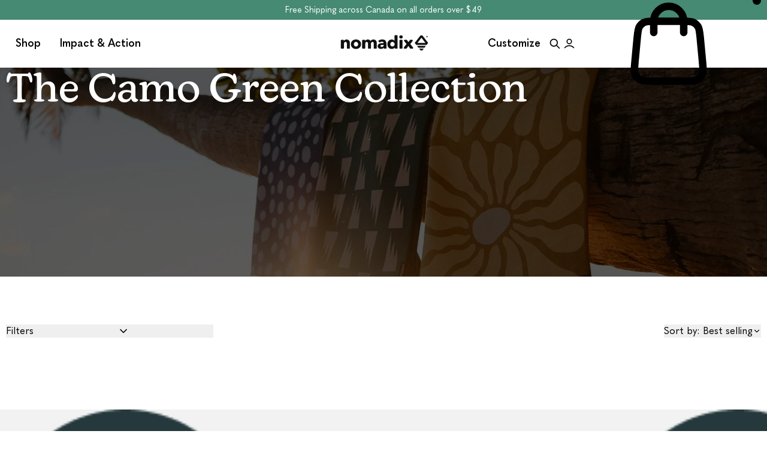

--- FILE ---
content_type: text/html; charset=utf-8
request_url: https://nomadix.ca/collections/the-camo-green-collection
body_size: 74632
content:



<!doctype html>
<html class="no-js" lang="en">
<head>

   <!-- Google Tag Manager -->
    <script>
      (function(w,d,s,l,i){w[l]=w[l]||[];w[l].push({'gtm.start':
      new Date().getTime(),event:'gtm.js'});var f=d.getElementsByTagName(s)[0],
      j=d.createElement(s),dl=l!='dataLayer'?'&l='+l:'';j.async=true;j.src=
      'https://www.googletagmanager.com/gtm.js?id='+i+dl;f.parentNode.insertBefore(j,f);
      })(window,document,'script','dataLayer','GTM-NKBH9NK');
    </script>
    <!-- End Google Tag Manager -->

    <!-- Google tag (gtag.js) -->
    <script async src="https://www.googletagmanager.com/gtag/js?id=G-37JZNGN057"  defer="defer"></script>
    <script>
      window.dataLayer = window.dataLayer || [];
      function gtag(){dataLayer.push(arguments);}
      gtag('js', new Date());

      gtag('config', 'G-37JZNGN057');
    </script>
    <!-- Google Tag Manager -->
    <script>
      (function(w,d,s,l,i){w[l]=w[l]||[];w[l].push({'gtm.start':
      new Date().getTime(),event:'gtm.js'});var f=d.getElementsByTagName(s)[0],
      j=d.createElement(s),dl=l!='dataLayer'?'&l='+l:'';j.async=true;j.src=
      'https://www.googletagmanager.com/gtm.js?id='+i+dl;f.parentNode.insertBefore(j,f);
      })(window,document,'script','dataLayer','GTM-5NVSTW3');
    </script>
    <!-- End Google Tag Manager -->
  
  <meta charset="utf-8">
  <meta http-equiv="X-UA-Compatible"
        content="IE=edge">
  <meta name="viewport"
        content="width=device-width,initial-scale=1,viewport-fit=cover">
  <meta name="color-scheme" content="light only">
  <!-- avoiding chrome force dark mode -->
  <script>
    var isDarkMode = window.matchMedia('(prefers-color-scheme: dark)').matches;
    if (isDarkMode) {
      document.write(`<meta name="color-scheme" content="dark Only"><\/meta>`);
    }
  </script>
  <style>
    :root {
      color-scheme: light only;
    }
  </style><link rel="canonical" href="https://nomadix.ca/collections/the-camo-green-collection">


<title>The Camo Green Collection
&ndash; Nomadix Canada
</title>


<meta name="description" content="The Camo Green Collection
&amp;ndash; Nomadix Canada">

 
<meta property="og:site_name" content="Nomadix Canada">
<meta property="og:url" content="https://nomadix.ca/collections/the-camo-green-collection">
<meta property="og:title" content="The Camo Green Collection">
<meta property="og:type" content="website">
<meta property="og:description" content="Whether you’re going to the beach, yoga, camping, or boating we’ve got you covered. Super absorbent, quick drying, odour-resistant. Made from post-consumer recycled plastic, to be as environmentally-friendly as possible. "><meta property="og:image" content="http://nomadix.ca/cdn/shop/files/NOMADIX-LOGO-2022.png?v=1643738244">
  <meta property="og:image:secure_url" content="https://nomadix.ca/cdn/shop/files/NOMADIX-LOGO-2022.png?v=1643738244">
  <meta property="og:image:width" content="537">
  <meta property="og:image:height" content="138">
<meta name="twitter:card" content="summary_large_image">
<meta name="twitter:title" content="The Camo Green Collection">
<meta name="twitter:description" content="Whether you’re going to the beach, yoga, camping, or boating we’ve got you covered. Super absorbent, quick drying, odour-resistant. Made from post-consumer recycled plastic, to be as environmentally-friendly as possible. "><link rel="icon" type="image/png" href="//nomadix.ca/cdn/shop/files/NOMADIX-FAVICON-2022.jpg?crop=center&height=32&v=1643738353&width=32">
<link rel="preconnect" href="https://cdn.shopify.com" crossorigin>
<link rel="preconnect" href="https://fonts.shopifycdn.com" crossorigin>
<link rel="preload" as="style" href="//nomadix.ca/cdn/shop/t/36/assets/reset.css?v=55504197762218882531768223033">
<link rel="preload" as="style" href="//nomadix.ca/cdn/shop/t/36/assets/tailwind.css?v=112022482166473396361768223033">
<link rel="stylesheet" href="//nomadix.ca/cdn/shop/t/36/assets/reset.css?v=55504197762218882531768223033">
<link rel="preload" as="style" href="//nomadix.ca/cdn/shop/t/36/assets/custom.css?v=868020546562315071768223033"><link rel="preload" as="script" href="//nomadix.ca/cdn/shop/t/36/assets/theme.js?v=79849096295897030741768223033">
<script type="module" src="//nomadix.ca/cdn/shop/t/36/assets/theme.js?v=79849096295897030741768223033" defer></script>
<link rel="preload" as="script" href="//nomadix.ca/cdn/shop/t/36/assets/custom.js?v=103019341484432355181768223535">
<script type="module" src="//nomadix.ca/cdn/shop/t/36/assets/custom.js?v=103019341484432355181768223535" defer></script>
<link rel="preload" as="script" href="//nomadix.ca/cdn/shop/t/36/assets/__section--bundle.js?v=52280744463211839211768223033">
<script type="module" src="//nomadix.ca/cdn/shop/t/36/assets/__section--bundle.js?v=52280744463211839211768223033" defer></script>
<link rel="preload" as="script" href="//nomadix.ca/cdn/shop/t/36/assets/__section--card_article-card.js?v=100250725540513031531768223033">
<script type="module" src="//nomadix.ca/cdn/shop/t/36/assets/__section--card_article-card.js?v=100250725540513031531768223033" defer></script>
<link rel="preload" as="script" href="//nomadix.ca/cdn/shop/t/36/assets/__section--card_blog-card.js?v=87562015062089059541768223033">
<script type="module" src="//nomadix.ca/cdn/shop/t/36/assets/__section--card_blog-card.js?v=87562015062089059541768223033" defer></script>
<link rel="preload" as="script" href="//nomadix.ca/cdn/shop/t/36/assets/__section--card_collection-card.js?v=87572049567362903351768223033">
<script type="module" src="//nomadix.ca/cdn/shop/t/36/assets/__section--card_collection-card.js?v=87572049567362903351768223033" defer></script>
<link rel="preload" as="script" href="//nomadix.ca/cdn/shop/t/36/assets/__section--card_metaobject-card.js?v=91311827754810893751768223033">
<script type="module" src="//nomadix.ca/cdn/shop/t/36/assets/__section--card_metaobject-card.js?v=91311827754810893751768223033" defer></script>
<link rel="preload" as="script" href="//nomadix.ca/cdn/shop/t/36/assets/__section--card_page-card.js?v=134380125452705404861768223033">
<script type="module" src="//nomadix.ca/cdn/shop/t/36/assets/__section--card_page-card.js?v=134380125452705404861768223033" defer></script>
<link rel="preload" as="script" href="//nomadix.ca/cdn/shop/t/36/assets/__section--card_product-card.js?v=162057623112314484011768223033">
<script type="module" src="//nomadix.ca/cdn/shop/t/36/assets/__section--card_product-card.js?v=162057623112314484011768223033" defer></script>
<link rel="preload" as="script" href="//nomadix.ca/cdn/shop/t/36/assets/__section--content-hotspot-slider.js?v=98033721006757188921768223033">
<script type="module" src="//nomadix.ca/cdn/shop/t/36/assets/__section--content-hotspot-slider.js?v=98033721006757188921768223033" defer></script>
<link rel="preload" as="script" href="//nomadix.ca/cdn/shop/t/36/assets/__section--content-marquee.js?v=175687736626172591811768223033">
<script type="module" src="//nomadix.ca/cdn/shop/t/36/assets/__section--content-marquee.js?v=175687736626172591811768223033" defer></script>
<link rel="preload" as="script" href="//nomadix.ca/cdn/shop/t/36/assets/__section--content-slider.js?v=146276743766944760631768223033">
<script type="module" src="//nomadix.ca/cdn/shop/t/36/assets/__section--content-slider.js?v=146276743766944760631768223033" defer></script>
<link rel="preload" as="script" href="//nomadix.ca/cdn/shop/t/36/assets/__section--header_announcement-bar.js?v=18595362328114020471768223033">
<script type="module" src="//nomadix.ca/cdn/shop/t/36/assets/__section--header_announcement-bar.js?v=18595362328114020471768223033" defer></script>
<link rel="preload" as="script" href="//nomadix.ca/cdn/shop/t/36/assets/__section--header_navigation-bar.js?v=52683490444281449781768223033">
<script type="module" src="//nomadix.ca/cdn/shop/t/36/assets/__section--header_navigation-bar.js?v=52683490444281449781768223033" defer></script>
<link rel="preload" as="script" href="//nomadix.ca/cdn/shop/t/36/assets/__section--modal_search.js?v=50344632645916795291768223033">
<script type="module" src="//nomadix.ca/cdn/shop/t/36/assets/__section--modal_search.js?v=50344632645916795291768223033" defer></script>
<link rel="preload" as="script" href="//nomadix.ca/cdn/shop/t/36/assets/__section--modal_vertical-menu.js?v=65172530419806976151768223033">
<script type="module" src="//nomadix.ca/cdn/shop/t/36/assets/__section--modal_vertical-menu.js?v=65172530419806976151768223033" defer></script>
<link rel="preload" as="script" href="//nomadix.ca/cdn/shop/t/36/assets/__section--product.js?v=47131616786364355311768223033">
<script type="module" src="//nomadix.ca/cdn/shop/t/36/assets/__section--product.js?v=47131616786364355311768223033" defer></script>
<link rel="preload" as="script" href="//nomadix.ca/cdn/shop/t/36/assets/__block--dynamic-product-cards.js?v=94122961262700494141768223033">
<script type="module" src="//nomadix.ca/cdn/shop/t/36/assets/__block--dynamic-product-cards.js?v=94122961262700494141768223033" defer></script>

<script src="//nomadix.ca/cdn/shop/t/36/assets/barba-prefetch.umd.js?v=109393258075032251121768223033" defer></script>

<script src="//nomadix.ca/cdn/shop/t/36/assets/barba.umd.js?v=47783523682048373481768223033" defer></script>
<script src="https://cdn.jsdelivr.net/npm/dayjs@1/dayjs.min.js" defer></script>
<script src="https://unpkg.com/@alpinejs/focus@3.14.0/dist/cdn.min.js" defer></script>
<script src="https://unpkg.com/@alpinejs/intersect@3.14.0/dist/cdn.min.js" defer></script>
<script src="https://unpkg.com/@alpinejs/collapse@3.14.0/dist/cdn.min.js" defer></script>
<script src="https://unpkg.com/@alpinejs/anchor@3.14.0/dist/cdn.min.js" defer></script>
<script src="https://unpkg.com/alpinejs@3.14.0/dist/cdn.min.js" defer></script>

<script data-no-block>
  window.translations = {
  "content_accounts_grid": {
    "product": "Product",
    "sku": "SKU",
    "quantity": "Quantity",
    "total": "Total",
    "subtotal": "Subtotal",
    "discount": "Discount",
    "shipping": "Shipping",
    "tax_included": "Tax included",
    "tax_excluded": "Tax excluded",
    "refunded_amount": "Refunded amount",
    "billing_address": "Billing Address",
    "no_billing": "No Billing Address",
    "shipping_address": "Shipping Address",
    "no_shipping": "No shipping address was required for this order."
  },
  "content_product_grid": {
    "clear_all": "clear all",
    "apply_filter": "Apply Filter",
    "apply_sort": "Apply Sort"
  }
};
</script>
  <style>
  :root {
    --header-height: calc((var(--navigation-bar-height, 0px) + var(--progress-bar-height, 0px)) + var(--announcement-bar-height, 0px));
    --header-height-offset: calc((var(--navigation-bar-height, 0px) + var(--progress-bar-height, 0px)) + var(--announcement-bar-height, 0px));
  }

  .header-sections-container [data-announcement-bar] {
    height: var(--announcement-bar-height, 0px);
  }

  .header-sections-container [data-progress-bar] {
    height: var(--progress-bar-height, 0px);
  }

  
  .header-sections-container {
    position: sticky;
    left: 0;
    right: 0;
    top: calc(-1 * (var(--progress-bar-height, 0px) + var(--announcement-bar-height, 0px)));
    z-index: 30;
  }

  /*.header-sections-container > :last-child {
    anchor-name: --anchor-navigation-bar
  }

  [data-section-type="megamenu-flex"], [data-section-type="megamenu-grid"] {
    top: anchor(--anchor-navigation-bar bottom) !important;
    left: anchor(--anchor-navigation-bar left) !important;
  }*/

  [data-section-type="megamenu-flex"]:before, [data-section-type="megamenu-grid"]:before {
    position: absolute;
    content: '';
    width: 100%;
    height: var(--navigation-bar-height);
    bottom: 99%;
    left: 0;
    right: 0;
    background-color: inherit;
  }

  
  :root {

    --layout-page-width-fullwidth: 0px;
    --layout-page-width-xs: 640px;
    --layout-page-width-sm: 960px;
    --layout-page-width-md: 1440px;
    --layout-page-width-lg: 1860px;

  }

  :root {
    --layout-container-gutter: 10px;
    --100vw-no-scrollbar: calc(100vw - var(--scrollbar-width, 19px));

    @media screen and (min-width: 768px) {
      --layout-container-gutter: 36px;
    }
    --layout-container-padding-fullwidth: max(calc((var(--100vw-no-scrollbar) - var(--layout-page-width-fullwidth)) / 2), var(--layout-container-gutter));
    --layout-container-padding-xs: max(calc((var(--100vw-no-scrollbar) - var(--layout-page-width-xs)) / 2), var(--layout-container-gutter));
    --layout-container-padding-sm: max(calc((var(--100vw-no-scrollbar) - var(--layout-page-width-sm)) / 2), var(--layout-container-gutter));
    --layout-container-padding-md: max(calc((var(--100vw-no-scrollbar) - var(--layout-page-width-md)) / 2), var(--layout-container-gutter));
    --layout-container-padding-lg: max(calc((var(--100vw-no-scrollbar) - var(--layout-page-width-lg)) / 2), var(--layout-container-gutter));
    --layout-y-container: max(calc((100vh - 878px) / 2), var(--layout-container-gutter));
  }

  @media screen and (min-width: 768px) {
    :root {
      --layout-padding-sm: px;
      --layout-padding-md: px;
      --layout-padding-lg: px;
      --layout-padding-xl: px;
    }
  }


</style>
<style>
  
  

  .color_scheme_1 {
    --tw-text-opacity: 1;
    color: rgb(var(--color-text) / var(--tw-text-opacity));
    --tw-bg-opacity: 1;
    background-color: rgb(var(--color-bg) / var(--tw-bg-opacity));
    --color-text--rgb:

0 0 0
;
    --color-text--hex: #000000;
    --color-text: var(--color-text--rgb, #000000);
    --color-overlay-text--rgb:

255 255 255
;
    --color-overlay-text--hex: #ffffff;
    --color-overlay-text: var(--color-overlay-text--rgb, #ffffff);
    --color-bg--rgb:

255 255 255
;
    --color-bg--hex: #ffffff;
    --color-bg: var(--color-bg--rgb, #ffffff);
    --color-bg-gradient: #ffffff;
    --color-accent--rgb:

0 0 0
;
    --color-accent--hex: #000000;
    --color-accent: var(--color-accent--rgb, #000000);
    --color-border--rgb:

255 255 255
;
    --color-border--hex: #ffffff;
    --color-border: var(--color-border--rgb, #ffffff);
  }
  

  .color_scheme_2 {
    --tw-text-opacity: 1;
    color: rgb(var(--color-text) / var(--tw-text-opacity));
    --tw-bg-opacity: 1;
    background-color: rgb(var(--color-bg) / var(--tw-bg-opacity));
    --color-text--rgb:

255 255 255
;
    --color-text--hex: #ffffff;
    --color-text: var(--color-text--rgb, #ffffff);
    --color-overlay-text--rgb:

255 255 255
;
    --color-overlay-text--hex: #ffffff;
    --color-overlay-text: var(--color-overlay-text--rgb, #ffffff);
    --color-bg--rgb:

70 138 116
;
    --color-bg--hex: #468a74;
    --color-bg: var(--color-bg--rgb, #468a74);
    --color-bg-gradient: ;
    --color-accent--rgb:

255 255 255
;
    --color-accent--hex: #ffffff;
    --color-accent: var(--color-accent--rgb, #ffffff);
    --color-border--rgb:

70 138 116
;
    --color-border--hex: #468a74;
    --color-border: var(--color-border--rgb, #468a74);
  }
  

  .color_scheme_3 {
    --tw-text-opacity: 1;
    color: rgb(var(--color-text) / var(--tw-text-opacity));
    --tw-bg-opacity: 1;
    background-color: rgb(var(--color-bg) / var(--tw-bg-opacity));
    --color-text--rgb:

255 255 255
;
    --color-text--hex: #ffffff;
    --color-text: var(--color-text--rgb, #ffffff);
    --color-overlay-text--rgb:

255 255 255
;
    --color-overlay-text--hex: #ffffff;
    --color-overlay-text: var(--color-overlay-text--rgb, #ffffff);
    --color-bg--rgb:

37 57 61
;
    --color-bg--hex: #25393d;
    --color-bg: var(--color-bg--rgb, #25393d);
    --color-bg-gradient: ;
    --color-accent--rgb:

255 255 255
;
    --color-accent--hex: #ffffff;
    --color-accent: var(--color-accent--rgb, #ffffff);
    --color-border--rgb:

204 204 204
;
    --color-border--hex: #cccccc;
    --color-border: var(--color-border--rgb, #cccccc);
  }
  

  .color_scheme_4 {
    --tw-text-opacity: 1;
    color: rgb(var(--color-text) / var(--tw-text-opacity));
    --tw-bg-opacity: 1;
    background-color: rgb(var(--color-bg) / var(--tw-bg-opacity));
    --color-text--rgb:

255 255 255
;
    --color-text--hex: #ffffff;
    --color-text: var(--color-text--rgb, #ffffff);
    --color-overlay-text--rgb:

255 255 255
;
    --color-overlay-text--hex: #ffffff;
    --color-overlay-text: var(--color-overlay-text--rgb, #ffffff);
    --color-bg--rgb:

44 83 79
;
    --color-bg--hex: #2c534f;
    --color-bg: var(--color-bg--rgb, #2c534f);
    --color-bg-gradient: ;
    --color-accent--rgb:

255 255 255
;
    --color-accent--hex: #ffffff;
    --color-accent: var(--color-accent--rgb, #ffffff);
    --color-border--rgb:

44 83 79
;
    --color-border--hex: #2c534f;
    --color-border: var(--color-border--rgb, #2c534f);
  }
  

  .color_scheme_5 {
    --tw-text-opacity: 1;
    color: rgb(var(--color-text) / var(--tw-text-opacity));
    --tw-bg-opacity: 1;
    background-color: rgb(var(--color-bg) / var(--tw-bg-opacity));
    --color-text--rgb:

37 57 61
;
    --color-text--hex: #25393d;
    --color-text: var(--color-text--rgb, #25393d);
    --color-overlay-text--rgb:

37 57 61
;
    --color-overlay-text--hex: #25393d;
    --color-overlay-text: var(--color-overlay-text--rgb, #25393d);
    --color-bg--rgb:

242 242 242
;
    --color-bg--hex: #f2f2f2;
    --color-bg: var(--color-bg--rgb, #f2f2f2);
    --color-bg-gradient: ;
    --color-accent--rgb:

37 57 61
;
    --color-accent--hex: #25393d;
    --color-accent: var(--color-accent--rgb, #25393d);
    --color-border--rgb:

242 242 242
;
    --color-border--hex: #f2f2f2;
    --color-border: var(--color-border--rgb, #f2f2f2);
  }
  

  .scheme-f34089f9-84d6-4c5f-9b82-fdabd08e1c78 {
    --tw-text-opacity: 1;
    color: rgb(var(--color-text) / var(--tw-text-opacity));
    --tw-bg-opacity: 1;
    background-color: rgb(var(--color-bg) / var(--tw-bg-opacity));
    --color-text--rgb:

255 255 255
;
    --color-text--hex: #ffffff;
    --color-text: var(--color-text--rgb, #ffffff);
    --color-overlay-text--rgb:

255 255 255
;
    --color-overlay-text--hex: #ffffff;
    --color-overlay-text: var(--color-overlay-text--rgb, #ffffff);
    --color-bg--rgb:

0 0 0
;
    --color-bg--hex: #000000;
    --color-bg: var(--color-bg--rgb, #000000);
    --color-bg-gradient: #000000;
    --color-accent--rgb:

255 255 255
;
    --color-accent--hex: #ffffff;
    --color-accent: var(--color-accent--rgb, #ffffff);
    --color-border--rgb:

255 255 255
;
    --color-border--hex: #ffffff;
    --color-border: var(--color-border--rgb, #ffffff);
  }
  

  .scheme-f8d56095-6b21-4659-89fa-2b1b66e9af86 {
    --tw-text-opacity: 1;
    color: rgb(var(--color-text) / var(--tw-text-opacity));
    --tw-bg-opacity: 1;
    background-color: rgb(var(--color-bg) / var(--tw-bg-opacity));
    --color-text--rgb:

255 255 255
;
    --color-text--hex: #ffffff;
    --color-text: var(--color-text--rgb, #ffffff);
    --color-overlay-text--rgb:

255 255 255
;
    --color-overlay-text--hex: #ffffff;
    --color-overlay-text: var(--color-overlay-text--rgb, #ffffff);
    --color-bg--rgb:

186 190 148
;
    --color-bg--hex: #babe94;
    --color-bg: var(--color-bg--rgb, #babe94);
    --color-bg-gradient: #BABE94;
    --color-accent--rgb:

0 0 0
;
    --color-accent--hex: #000000;
    --color-accent: var(--color-accent--rgb, #000000);
    --color-border--rgb:

255 255 255
;
    --color-border--hex: #ffffff;
    --color-border: var(--color-border--rgb, #ffffff);
  }:root {
    --color-error--rgb:

252 0 0
;
    --color-error--hex: #fc0000;
    --color-error-text--hex: #630000;
    --color-error: var(--color-error--rgb, #fc0000);
    --color-warning--rgb:

245 158 11
;
    --color-warning--hex: #f59e0b;
    --color-warning-text--hex: #634004;
    --color-warning: var(--color-warning--rgb, #f59e0b);
    --color-success--rgb:

34 197 94
;
    --color-success--hex: #22c55e;
    --color-success-text--hex: #0b4320;
    --color-success: var(--color-success--rgb, #22c55e);
    --color-info--rgb:

56 189 248
;
    --color-info--hex: #38bdf8;
    --color-info-text--hex: #056792;
    --color-info: var(--color-info--rgb, #38bdf8);
    --color-review-stars--rgb:

196 83 57
;
    --color-review-stars--hex: #c45339;
    --color-review-stars: var(--color-review-stars--rgb, #c45339);
    --color-modal-background: rgba(17,24,39, 0.1);
  }

  :root {
    --color-gray-50: 249 250 251;
    --color-gray-100: 243 244 246;
    --color-gray-200: 229 231 235;
    --color-gray-300: 209 213 219;
    --color-gray-400: 156 163 175;
    --color-gray-500: 107 114 128;
    --color-gray-600: 75 85 99;
    --color-gray-700: 55 65 81;
    --color-gray-800: 31 41 55;
    --color-gray-900: 17 24 39;
  }

  :root {

    --color-review-stars: #c45339;
    --color-review-stars-base: #D1D5DB;
  }

  


</style>
<script type="application/javascript">
  window.routes = {
    ...{"error":"json not allowed for this object"},
    file_url: `//nomadix.ca/cdn/shop/files/`,
    asset_url: `//nomadix.ca/cdn/shop/t/36/assets/`,
  };
  window.customer = null;
  window.request_path = "\/collections\/the-camo-green-collection";
  window.template = "collection";
  window._cart_data = window._cart_data || {"note":null,"attributes":{},"original_total_price":0,"total_price":0,"total_discount":0,"total_weight":0.0,"item_count":0,"items":[],"requires_shipping":false,"currency":"CAD","items_subtotal_price":0,"cart_level_discount_applications":[],"checkout_charge_amount":0};
  window.money_format = "${{amount}}";
  window.design_mode = false;
  window.theme_settings = {
    ...{"color_schemes":[{"error":"json not allowed for this object"},{"error":"json not allowed for this object"},{"error":"json not allowed for this object"},{"error":"json not allowed for this object"},{"error":"json not allowed for this object"},{"error":"json not allowed for this object"},{"error":"json not allowed for this object"}],"color__color_scheme":{"error":"json not allowed for this object"},"color__error":"#fc0000","color__warning":"#f59e0b","color__success":"#22c55e","color__info":"#38bdf8","color__review_stars":"#c45339","color__modal_background":"rgba(17,24,39, 0.1)","layout__style":"solid","layout__page_transitions":true,"layout__page_width_xs":640,"layout__page_width_sm":960,"layout__page_width_md":1440,"layout__page_width_lg":1860,"layout__page_gutter_desktop":36,"layout__page_gutter_mobile":10,"branding__favicon":"\/\/nomadix.ca\/cdn\/shop\/files\/NOMADIX-FAVICON-2022.jpg?v=1643738353","data__product__reviews_rating":"yotpo.reviews_average","data__product__reviews_count":"yotpo.reviews_count","data__product__load_metafields":true,"data__product__product_metafield":"","data__product__variant_metafield":"","data__product__product__load_product_data":false,"data__product__variant__load_product_data":false,"data__collection__metafield":"","data__collection__load_product_data":false,"data__article__metafield":"","data__article__load_product_data":false,"data__blog__metafield":"","data__blog__load_product_data":false,"data__page__metafield":"","data__page__load_product_data":false,"development__block_app_scripts":true,"development__block_content_for_header":false,"development__block_modals":false,"development__product_cards":false,"development__block_footer_sections":false,"development__block_main_content":false,"development__enable_marker_io":true,"development__marker_io_id":"67364b6624688a4883bcb9e5","checkout_logo_position":"left","checkout_logo_size":"medium","checkout_body_background_color":"#fff","checkout_input_background_color_mode":"white","checkout_sidebar_background_color":"#fafafa","checkout_heading_font":"-apple-system, BlinkMacSystemFont, 'Segoe UI', Roboto, Helvetica, Arial, sans-serif, 'Apple Color Emoji', 'Segoe UI Emoji', 'Segoe UI Symbol'","checkout_body_font":"-apple-system, BlinkMacSystemFont, 'Segoe UI', Roboto, Helvetica, Arial, sans-serif, 'Apple Color Emoji', 'Segoe UI Emoji', 'Segoe UI Symbol'","checkout_accent_color":"#1878b9","checkout_button_color":"#1878b9","checkout_error_color":"#e22120","layout__header_sticky":true,"globals__show":true,"customer_layout":"customer_area"},
    color__color_scheme: "color_scheme_1",
    color_schemes: { "color_scheme_1": {"background":"#ffffff","background_gradient":"#ffffff","text":"#000000","overlay_text":"#ffffff","accent":"#000000","border":"#ffffff"},"color_scheme_2": {"background":"#468a74","background_gradient":"","text":"#ffffff","overlay_text":"#ffffff","accent":"#ffffff","border":"#468a74"},"color_scheme_3": {"background":"#25393d","background_gradient":"","text":"#ffffff","overlay_text":"#ffffff","accent":"#ffffff","border":"#cccccc"},"color_scheme_4": {"background":"#2c534f","background_gradient":"","text":"#ffffff","overlay_text":"#ffffff","accent":"#ffffff","border":"#2c534f"},"color_scheme_5": {"background":"#f2f2f2","background_gradient":"","text":"#25393d","overlay_text":"#25393d","accent":"#25393d","border":"#f2f2f2"},"scheme-f34089f9-84d6-4c5f-9b82-fdabd08e1c78": {"background":"#000000","background_gradient":"#000000","text":"#ffffff","overlay_text":"#ffffff","accent":"#ffffff","border":"#ffffff"},"scheme-f8d56095-6b21-4659-89fa-2b1b66e9af86": {"background":"#babe94","background_gradient":"#BABE94","text":"#ffffff","overlay_text":"#ffffff","accent":"#000000","border":"#ffffff"} } }
  ;
  window.collection = {"id":291770728599,"handle":"the-camo-green-collection","updated_at":"2026-01-18T07:14:39-05:00","published_at":"2023-01-23T13:21:05-05:00","sort_order":"best-selling","template_suffix":"","published_scope":"web","title":"The Camo Green Collection","body_html":""};
  window._sections = window._sections || {};
  window._stores = window._stores || {};
  window._products = window._products || {};
  window._collections = window._collections || {};
  window._pages = window._pages || {};
  window._blogs = window._blogs || {};
  window._articles = window._articles || {};
  window._metaobjects = window._metaobjects || {};

</script>

 
    
 









 
<script>window.performance && window.performance.mark && window.performance.mark('shopify.content_for_header.start');</script><meta name="google-site-verification" content="8cPLxoLbPMRS37Sbd7Khb8_b6Fc-iypTBvTx1PzRbgE">
<meta id="shopify-digital-wallet" name="shopify-digital-wallet" content="/52319387799/digital_wallets/dialog">
<meta name="shopify-checkout-api-token" content="571a01cf1107cd1f104fa98d73f5a30e">
<link rel="alternate" type="application/atom+xml" title="Feed" href="/collections/the-camo-green-collection.atom" />
<link rel="alternate" hreflang="x-default" href="https://nomadix.ca/collections/the-camo-green-collection">
<link rel="alternate" hreflang="en" href="https://nomadix.ca/collections/the-camo-green-collection">
<link rel="alternate" hreflang="fr" href="https://nomadix.ca/fr/collections/the-camo-green-collection">
<link rel="alternate" type="application/json+oembed" href="https://nomadix.ca/collections/the-camo-green-collection.oembed">
<script async="async" data-src="/checkouts/internal/preloads.js?locale=en-CA"></script>
<link rel="preconnect" href="https://shop.app" crossorigin="anonymous">
<script async="async" data-src="https://shop.app/checkouts/internal/preloads.js?locale=en-CA&shop_id=52319387799" crossorigin="anonymous"></script>
<script id="apple-pay-shop-capabilities" type="application/json">{"shopId":52319387799,"countryCode":"CA","currencyCode":"CAD","merchantCapabilities":["supports3DS"],"merchantId":"gid:\/\/shopify\/Shop\/52319387799","merchantName":"Nomadix Canada","requiredBillingContactFields":["postalAddress","email"],"requiredShippingContactFields":["postalAddress","email"],"shippingType":"shipping","supportedNetworks":["visa","masterCard","amex","discover","interac","jcb"],"total":{"type":"pending","label":"Nomadix Canada","amount":"1.00"},"shopifyPaymentsEnabled":true,"supportsSubscriptions":true}</script>
<script id="shopify-features" type="application/json">{"accessToken":"571a01cf1107cd1f104fa98d73f5a30e","betas":["rich-media-storefront-analytics"],"domain":"nomadix.ca","predictiveSearch":true,"shopId":52319387799,"locale":"en"}</script>
<script>var Shopify = Shopify || {};
Shopify.shop = "insport-nomadix-dev.myshopify.com";
Shopify.locale = "en";
Shopify.currency = {"active":"CAD","rate":"1.0"};
Shopify.country = "CA";
Shopify.theme = {"name":"Nomadix Canada | Speed Optamize | 12\/01\/2026  ","id":147442499735,"schema_name":"Smart","schema_version":"3.0.31","theme_store_id":null,"role":"main"};
Shopify.theme.handle = "null";
Shopify.theme.style = {"id":null,"handle":null};
Shopify.cdnHost = "nomadix.ca/cdn";
Shopify.routes = Shopify.routes || {};
Shopify.routes.root = "/";</script>
<script type="module">!function(o){(o.Shopify=o.Shopify||{}).modules=!0}(window);</script>
<script>!function(o){function n(){var o=[];function n(){o.push(Array.prototype.slice.apply(arguments))}return n.q=o,n}var t=o.Shopify=o.Shopify||{};t.loadFeatures=n(),t.autoloadFeatures=n()}(window);</script>
<script>
  window.ShopifyPay = window.ShopifyPay || {};
  window.ShopifyPay.apiHost = "shop.app\/pay";
  window.ShopifyPay.redirectState = null;
</script>
<script id="shop-js-analytics" type="application/json">{"pageType":"collection"}</script>
<script defer="defer" async type="module" data-src="//nomadix.ca/cdn/shopifycloud/shop-js/modules/v2/client.init-shop-cart-sync_C5BV16lS.en.esm.js"></script>
<script defer="defer" async type="module" data-src="//nomadix.ca/cdn/shopifycloud/shop-js/modules/v2/chunk.common_CygWptCX.esm.js"></script>
<script type="module">
  await import("//nomadix.ca/cdn/shopifycloud/shop-js/modules/v2/client.init-shop-cart-sync_C5BV16lS.en.esm.js");
await import("//nomadix.ca/cdn/shopifycloud/shop-js/modules/v2/chunk.common_CygWptCX.esm.js");

  window.Shopify.SignInWithShop?.initShopCartSync?.({"fedCMEnabled":true,"windoidEnabled":true});

</script>
<script>
  window.Shopify = window.Shopify || {};
  if (!window.Shopify.featureAssets) window.Shopify.featureAssets = {};
  window.Shopify.featureAssets['shop-js'] = {"shop-cart-sync":["modules/v2/client.shop-cart-sync_ZFArdW7E.en.esm.js","modules/v2/chunk.common_CygWptCX.esm.js"],"init-fed-cm":["modules/v2/client.init-fed-cm_CmiC4vf6.en.esm.js","modules/v2/chunk.common_CygWptCX.esm.js"],"shop-button":["modules/v2/client.shop-button_tlx5R9nI.en.esm.js","modules/v2/chunk.common_CygWptCX.esm.js"],"shop-cash-offers":["modules/v2/client.shop-cash-offers_DOA2yAJr.en.esm.js","modules/v2/chunk.common_CygWptCX.esm.js","modules/v2/chunk.modal_D71HUcav.esm.js"],"init-windoid":["modules/v2/client.init-windoid_sURxWdc1.en.esm.js","modules/v2/chunk.common_CygWptCX.esm.js"],"shop-toast-manager":["modules/v2/client.shop-toast-manager_ClPi3nE9.en.esm.js","modules/v2/chunk.common_CygWptCX.esm.js"],"init-shop-email-lookup-coordinator":["modules/v2/client.init-shop-email-lookup-coordinator_B8hsDcYM.en.esm.js","modules/v2/chunk.common_CygWptCX.esm.js"],"init-shop-cart-sync":["modules/v2/client.init-shop-cart-sync_C5BV16lS.en.esm.js","modules/v2/chunk.common_CygWptCX.esm.js"],"avatar":["modules/v2/client.avatar_BTnouDA3.en.esm.js"],"pay-button":["modules/v2/client.pay-button_FdsNuTd3.en.esm.js","modules/v2/chunk.common_CygWptCX.esm.js"],"init-customer-accounts":["modules/v2/client.init-customer-accounts_DxDtT_ad.en.esm.js","modules/v2/client.shop-login-button_C5VAVYt1.en.esm.js","modules/v2/chunk.common_CygWptCX.esm.js","modules/v2/chunk.modal_D71HUcav.esm.js"],"init-shop-for-new-customer-accounts":["modules/v2/client.init-shop-for-new-customer-accounts_ChsxoAhi.en.esm.js","modules/v2/client.shop-login-button_C5VAVYt1.en.esm.js","modules/v2/chunk.common_CygWptCX.esm.js","modules/v2/chunk.modal_D71HUcav.esm.js"],"shop-login-button":["modules/v2/client.shop-login-button_C5VAVYt1.en.esm.js","modules/v2/chunk.common_CygWptCX.esm.js","modules/v2/chunk.modal_D71HUcav.esm.js"],"init-customer-accounts-sign-up":["modules/v2/client.init-customer-accounts-sign-up_CPSyQ0Tj.en.esm.js","modules/v2/client.shop-login-button_C5VAVYt1.en.esm.js","modules/v2/chunk.common_CygWptCX.esm.js","modules/v2/chunk.modal_D71HUcav.esm.js"],"shop-follow-button":["modules/v2/client.shop-follow-button_Cva4Ekp9.en.esm.js","modules/v2/chunk.common_CygWptCX.esm.js","modules/v2/chunk.modal_D71HUcav.esm.js"],"checkout-modal":["modules/v2/client.checkout-modal_BPM8l0SH.en.esm.js","modules/v2/chunk.common_CygWptCX.esm.js","modules/v2/chunk.modal_D71HUcav.esm.js"],"lead-capture":["modules/v2/client.lead-capture_Bi8yE_yS.en.esm.js","modules/v2/chunk.common_CygWptCX.esm.js","modules/v2/chunk.modal_D71HUcav.esm.js"],"shop-login":["modules/v2/client.shop-login_D6lNrXab.en.esm.js","modules/v2/chunk.common_CygWptCX.esm.js","modules/v2/chunk.modal_D71HUcav.esm.js"],"payment-terms":["modules/v2/client.payment-terms_CZxnsJam.en.esm.js","modules/v2/chunk.common_CygWptCX.esm.js","modules/v2/chunk.modal_D71HUcav.esm.js"]};
</script>
<script>(function() {
  var isLoaded = false;
  function asyncLoad() {
    if (isLoaded) return;
    isLoaded = true;
    var urls = ["\/\/staticw2.yotpo.com\/wEKnAVwEa9TMS4MMWjZTj5WT2mTEWVQundAMNp7P\/widget.js?shop=insport-nomadix-dev.myshopify.com","https:\/\/omnisnippet1.com\/platforms\/shopify.js?source=scriptTag\u0026v=2025-05-14T17\u0026shop=insport-nomadix-dev.myshopify.com"];
    for (var i = 0; i < urls.length; i++) {
      var s = document.createElement('script');
      s.type = 'text/javascript';
      s.async = true;
      s.src = urls[i];
      var x = document.getElementsByTagName('script')[0];
      x.parentNode.insertBefore(s, x);
    }
  };
  document.addEventListener('StartAsyncLoading',function(event){asyncLoad();});if(window.attachEvent) {
    window.attachEvent('onload', function(){});
  } else {
    window.addEventListener('load', function(){}, false);
  }
})();</script>
<script id="__st">var __st={"a":52319387799,"offset":-18000,"reqid":"e78f0967-275f-4165-9e10-08d7b03c64f6-1768752080","pageurl":"nomadix.ca\/collections\/the-camo-green-collection","u":"b1b6b70dd80d","p":"collection","rtyp":"collection","rid":291770728599};</script>
<script>window.ShopifyPaypalV4VisibilityTracking = true;</script>
<script id="captcha-bootstrap">!function(){'use strict';const t='contact',e='account',n='new_comment',o=[[t,t],['blogs',n],['comments',n],[t,'customer']],c=[[e,'customer_login'],[e,'guest_login'],[e,'recover_customer_password'],[e,'create_customer']],r=t=>t.map((([t,e])=>`form[action*='/${t}']:not([data-nocaptcha='true']) input[name='form_type'][value='${e}']`)).join(','),a=t=>()=>t?[...document.querySelectorAll(t)].map((t=>t.form)):[];function s(){const t=[...o],e=r(t);return a(e)}const i='password',u='form_key',d=['recaptcha-v3-token','g-recaptcha-response','h-captcha-response',i],f=()=>{try{return window.sessionStorage}catch{return}},m='__shopify_v',_=t=>t.elements[u];function p(t,e,n=!1){try{const o=window.sessionStorage,c=JSON.parse(o.getItem(e)),{data:r}=function(t){const{data:e,action:n}=t;return t[m]||n?{data:e,action:n}:{data:t,action:n}}(c);for(const[e,n]of Object.entries(r))t.elements[e]&&(t.elements[e].value=n);n&&o.removeItem(e)}catch(o){console.error('form repopulation failed',{error:o})}}const l='form_type',E='cptcha';function T(t){t.dataset[E]=!0}const w=window,h=w.document,L='Shopify',v='ce_forms',y='captcha';let A=!1;((t,e)=>{const n=(g='f06e6c50-85a8-45c8-87d0-21a2b65856fe',I='https://cdn.shopify.com/shopifycloud/storefront-forms-hcaptcha/ce_storefront_forms_captcha_hcaptcha.v1.5.2.iife.js',D={infoText:'Protected by hCaptcha',privacyText:'Privacy',termsText:'Terms'},(t,e,n)=>{const o=w[L][v],c=o.bindForm;if(c)return c(t,g,e,D).then(n);var r;o.q.push([[t,g,e,D],n]),r=I,A||(h.body.append(Object.assign(h.createElement('script'),{id:'captcha-provider',async:!0,src:r})),A=!0)});var g,I,D;w[L]=w[L]||{},w[L][v]=w[L][v]||{},w[L][v].q=[],w[L][y]=w[L][y]||{},w[L][y].protect=function(t,e){n(t,void 0,e),T(t)},Object.freeze(w[L][y]),function(t,e,n,w,h,L){const[v,y,A,g]=function(t,e,n){const i=e?o:[],u=t?c:[],d=[...i,...u],f=r(d),m=r(i),_=r(d.filter((([t,e])=>n.includes(e))));return[a(f),a(m),a(_),s()]}(w,h,L),I=t=>{const e=t.target;return e instanceof HTMLFormElement?e:e&&e.form},D=t=>v().includes(t);t.addEventListener('submit',(t=>{const e=I(t);if(!e)return;const n=D(e)&&!e.dataset.hcaptchaBound&&!e.dataset.recaptchaBound,o=_(e),c=g().includes(e)&&(!o||!o.value);(n||c)&&t.preventDefault(),c&&!n&&(function(t){try{if(!f())return;!function(t){const e=f();if(!e)return;const n=_(t);if(!n)return;const o=n.value;o&&e.removeItem(o)}(t);const e=Array.from(Array(32),(()=>Math.random().toString(36)[2])).join('');!function(t,e){_(t)||t.append(Object.assign(document.createElement('input'),{type:'hidden',name:u})),t.elements[u].value=e}(t,e),function(t,e){const n=f();if(!n)return;const o=[...t.querySelectorAll(`input[type='${i}']`)].map((({name:t})=>t)),c=[...d,...o],r={};for(const[a,s]of new FormData(t).entries())c.includes(a)||(r[a]=s);n.setItem(e,JSON.stringify({[m]:1,action:t.action,data:r}))}(t,e)}catch(e){console.error('failed to persist form',e)}}(e),e.submit())}));const S=(t,e)=>{t&&!t.dataset[E]&&(n(t,e.some((e=>e===t))),T(t))};for(const o of['focusin','change'])t.addEventListener(o,(t=>{const e=I(t);D(e)&&S(e,y())}));const B=e.get('form_key'),M=e.get(l),P=B&&M;t.addEventListener('DOMContentLoaded',(()=>{const t=y();if(P)for(const e of t)e.elements[l].value===M&&p(e,B);[...new Set([...A(),...v().filter((t=>'true'===t.dataset.shopifyCaptcha))])].forEach((e=>S(e,t)))}))}(h,new URLSearchParams(w.location.search),n,t,e,['guest_login'])})(!0,!0)}();</script>
<script integrity="sha256-4kQ18oKyAcykRKYeNunJcIwy7WH5gtpwJnB7kiuLZ1E=" data-source-attribution="shopify.loadfeatures" defer="defer" data-src="//nomadix.ca/cdn/shopifycloud/storefront/assets/storefront/load_feature-a0a9edcb.js" crossorigin="anonymous"></script>
<script crossorigin="anonymous" defer="defer" data-src="//nomadix.ca/cdn/shopifycloud/storefront/assets/shopify_pay/storefront-65b4c6d7.js?v=20250812"></script>
<script data-source-attribution="shopify.dynamic_checkout.dynamic.init">var Shopify=Shopify||{};Shopify.PaymentButton=Shopify.PaymentButton||{isStorefrontPortableWallets:!0,init:function(){window.Shopify.PaymentButton.init=function(){};var t=document.createElement("script");t.data-src="https://nomadix.ca/cdn/shopifycloud/portable-wallets/latest/portable-wallets.en.js",t.type="module",document.head.appendChild(t)}};
</script>
<script data-source-attribution="shopify.dynamic_checkout.buyer_consent">
  function portableWalletsHideBuyerConsent(e){var t=document.getElementById("shopify-buyer-consent"),n=document.getElementById("shopify-subscription-policy-button");t&&n&&(t.classList.add("hidden"),t.setAttribute("aria-hidden","true"),n.removeEventListener("click",e))}function portableWalletsShowBuyerConsent(e){var t=document.getElementById("shopify-buyer-consent"),n=document.getElementById("shopify-subscription-policy-button");t&&n&&(t.classList.remove("hidden"),t.removeAttribute("aria-hidden"),n.addEventListener("click",e))}window.Shopify?.PaymentButton&&(window.Shopify.PaymentButton.hideBuyerConsent=portableWalletsHideBuyerConsent,window.Shopify.PaymentButton.showBuyerConsent=portableWalletsShowBuyerConsent);
</script>
<script data-source-attribution="shopify.dynamic_checkout.cart.bootstrap">document.addEventListener("DOMContentLoaded",(function(){function t(){return document.querySelector("shopify-accelerated-checkout-cart, shopify-accelerated-checkout")}if(t())Shopify.PaymentButton.init();else{new MutationObserver((function(e,n){t()&&(Shopify.PaymentButton.init(),n.disconnect())})).observe(document.body,{childList:!0,subtree:!0})}}));
</script>
<script id='scb4127' type='text/javascript' async='' data-src='https://nomadix.ca/cdn/shopifycloud/privacy-banner/storefront-banner.js'></script><link id="shopify-accelerated-checkout-styles" rel="stylesheet" media="screen" href="https://nomadix.ca/cdn/shopifycloud/portable-wallets/latest/accelerated-checkout-backwards-compat.css" crossorigin="anonymous">
<style id="shopify-accelerated-checkout-cart">
        #shopify-buyer-consent {
  margin-top: 1em;
  display: inline-block;
  width: 100%;
}

#shopify-buyer-consent.hidden {
  display: none;
}

#shopify-subscription-policy-button {
  background: none;
  border: none;
  padding: 0;
  text-decoration: underline;
  font-size: inherit;
  cursor: pointer;
}

#shopify-subscription-policy-button::before {
  box-shadow: none;
}

      </style>

<script>window.performance && window.performance.mark && window.performance.mark('shopify.content_for_header.end');</script>
 
 <script type="text/javascript">const observer = new MutationObserver(e => { e.forEach(({ addedNodes: e }) => { e.forEach(e => { 1 === e.nodeType && "SCRIPT" === e.tagName && (e.innerHTML.includes("asyncLoad") && (e.innerHTML = e.innerHTML.replace("if(window.attachEvent)", "document.addEventListener('asyncLazyLoad',function(event){asyncLoad();});if(window.attachEvent)").replaceAll(", asyncLoad", ", function(){}")), e.innerHTML.includes("PreviewBarInjector") && (e.innerHTML = e.innerHTML.replace("DOMContentLoaded", "asyncLazyLoad")),(e.src.includes("assets/storefront/features")||e.src.includes("assets/shopify_pay")||e.src.includes("connect.facebook.net"))&&(e.setAttribute("data-src", e.src), e.removeAttribute("src")))})})});observer.observe(document.documentElement,{childList:!0,subtree:!0})</script> <script>eval(function(p,a,c,k,e,r){e=function(c){return(c<a?'':e(parseInt(c/a)))+((c=c%a)>35?String.fromCharCode(c+29):c.toString(36))};if(!''.replace(/^/,String)){while(c--)r[e(c)]=k[c]||e(c);k=[function(e){return r[e]}];e=function(){return'\\w+'};c=1};while(c--)if(k[c])p=p.replace(new RegExp('\\b'+e(c)+'\\b','g'),k[c]);return p}('l(r.O=="P y"){i j=[],s=[];u Q(a,b=R){S c;T(...d)=>{U(c),c=V(()=>a.W(X,d),b)}}2.m="Y"+(2.z||"")+"Z";2.A="10"+(2.z||"")+"11";12{i a=r[2.m],e=r[2.A];2.k=(e.B(\'y\')>-1&&a.B(\'13\')<0),2.m="!1",c=C}14(d){2.k=!1;i c=C;2.m="!1"}2.k=k;l(k)i v=D E(e=>{e.8(({F:e})=>{e.8(e=>{1===e.5&&"G"===e.6&&(e.4("n","o"),e.4("f-3",e.3),e.g("3")),1===e.5&&"H"===e.6&&++p>q&&e.4("n","o"),1===e.5&&"I"===e.6&&j.w&&j.8(t=>{e.7.h(t)&&(e.4("f-7",e.7),e.g("7"))}),1===e.5&&"J"===e.6&&(e.4("f-3",e.3),e.g("3"),e.15="16/17")})})}),p=0,q=K;18 i v=D E(e=>{e.8(({F:e})=>{e.8(e=>{1===e.5&&"G"===e.6&&(e.4("n","o"),e.4("f-3",e.3),e.g("3")),1===e.5&&"H"===e.6&&++p>q&&e.4("n","o"),1===e.5&&"I"===e.6&&j.w&&j.8(t=>{e.7.h(t)&&(e.4("f-7",e.7),e.g("7"))}),1===e.5&&"J"===e.6&&(s.w&&s.8(t=>{e.3.h(t)&&(e.4("f-3",e.3),e.g("3"))}),e.9.h("x")&&(e.9=e.9.L("l(2.M)","N.19(\'1a\',u(1b){x();});l(2.M)").1c(", x",", u(){}")),(e.9.h("1d")||e.9.h("1e"))&&(e.9=e.9.L("1f","1g")))})})}),p=0,q=K;v.1h(N.1i,{1j:!0,1k:!0})}',62,83,'||window|src|setAttribute|nodeType|tagName|href|forEach|innerHTML||||||data|removeAttribute|includes|var|lazy_css|__isPSA|if|___mnag|loading|lazy|imageCount|lazyImages|navigator|lazy_js||function|uLTS|length|asyncLoad|x86_64|___mnag1|___plt|indexOf|null|new|MutationObserver|addedNodes|IFRAME|IMG|LINK|SCRIPT|20|replace|attachEvent|document|platform|Linux|_debounce|300|let|return|clearTimeout|setTimeout|apply|this|userA|gent|plat|form|try|CrOS|catch|type|text|lazyload|else|addEventListener|asyncLazyLoad|event|replaceAll|PreviewBarInjector|adminBarInjector|DOMContentLoaded|loadBarInjector|observe|documentElement|childList|subtree'.split('|'),0,{}))</script>

<script src="//nomadix.ca/cdn/shop/t/36/assets/lazysizes.js?v=30772617719201910061768223577" defer></script>

<script src="//nomadix.ca/cdn/shop/t/36/assets/custom.js?v=103019341484432355181768223535" defer></script>




  

  
<script>
      document.documentElement.style.setProperty(
        "--scrollbar-width",
        `${window.innerWidth - document.documentElement.clientWidth}px`,
      );

      (function (factory) {
if (typeof define === 'function' && define.amd) {
define([], factory);
} else if (typeof module === 'object' && module.exports) {
module.exports = factory();
} else {
window.idleCallbackShim = factory();
}
}(function(){
'use strict';
var scheduleStart, throttleDelay, lazytimer, lazyraf;
var root = typeof window != 'undefined' ?
window :
typeof global != undefined ?
global :
this || {};
var requestAnimationFrame = root.cancelRequestAnimationFrame && root.requestAnimationFrame || setTimeout;
var cancelRequestAnimationFrame = root.cancelRequestAnimationFrame || clearTimeout;
var tasks = [];
var runAttempts = 0;
var isRunning = false;
var remainingTime = 7;
var minThrottle = 35;
var throttle = 125;
var index = 0;
var taskStart = 0;
var tasklength = 0;
var IdleDeadline = {
get didTimeout(){
return false;
},
timeRemaining: function(){
var timeRemaining = remainingTime - (Date.now() - taskStart);
return Math.max(0, timeRemaining)
},
};
var setInactive = debounce(function(){
remainingTime = 22;
throttle = 66;
minThrottle = 0;
});

function debounce(fn){
var id, timestamp;
var wait = 99;
var check = function(){
var last = (Date.now()) - timestamp;

if (last < wait) {
id = setTimeout(check, wait - last);
} else {
id = null;
fn();
}
};
return function(){
timestamp = Date.now();
if(!id){
id = setTimeout(check, wait);
}
};
}

function abortRunning(){
if(isRunning){
if(lazyraf){
cancelRequestAnimationFrame(lazyraf);
}
if(lazytimer){
clearTimeout(lazytimer);
}
isRunning = false;
}
}

function onInputorMutation(){
if(throttle != 125){
remainingTime = 7;
throttle = 125;
minThrottle = 35;

if(isRunning) {
abortRunning();
scheduleLazy();
}
}
setInactive();
}

function scheduleAfterRaf() {
lazyraf = null;
lazytimer = setTimeout(runTasks, 0);
}

function scheduleRaf(){
lazytimer = null;
requestAnimationFrame(scheduleAfterRaf);
}

function scheduleLazy(){

if(isRunning){return;}
throttleDelay = throttle - (Date.now() - taskStart);

scheduleStart = Date.now();

isRunning = true;

if(minThrottle && throttleDelay < minThrottle){
throttleDelay = minThrottle;
}

if(throttleDelay > 9){
lazytimer = setTimeout(scheduleRaf, throttleDelay);
} else {
throttleDelay = 0;
scheduleRaf();
}
}

function runTasks(){
var task, i, len;
var timeThreshold = remainingTime > 9 ?
9 :
1
;

taskStart = Date.now();
isRunning = false;

lazytimer = null;

if(runAttempts > 2 || taskStart - throttleDelay - 50 < scheduleStart){
for(i = 0, len = tasks.length; i < len && IdleDeadline.timeRemaining() > timeThreshold; i++){
task = tasks.shift();
tasklength++;
if(task){
task(IdleDeadline);
}
}
}

if(tasks.length){
scheduleLazy();
} else {
runAttempts = 0;
}
}

function requestIdleCallbackShim(task){
index++;
tasks.push(task);
scheduleLazy();
return index;
}

function cancelIdleCallbackShim(id){
var index = id - 1 - tasklength;
if(tasks[index]){
tasks[index] = null;
}
}

if(!root.requestIdleCallback || !root.cancelIdleCallback){
root.requestIdleCallback = requestIdleCallbackShim;
root.cancelIdleCallback = cancelIdleCallbackShim;

if(root.document && document.addEventListener){
root.addEventListener('scroll', onInputorMutation, true);
root.addEventListener('resize', onInputorMutation);

document.addEventListener('focus', onInputorMutation, true);
document.addEventListener('mouseover', onInputorMutation, true);
['click', 'keypress', 'touchstart', 'mousedown'].forEach(function(name){
document.addEventListener(name, onInputorMutation, {capture: true, passive: true});
});

if(root.MutationObserver){
new MutationObserver( onInputorMutation ).observe( document.documentElement, {childList: true, subtree: true, attributes: true} );
}
}
} else {
try{
root.requestIdleCallback(function(){}, {timeout: 0});
} catch(e){
(function(rIC){
var timeRemainingProto, timeRemaining;
root.requestIdleCallback = function(fn, timeout){
if(timeout && typeof timeout.timeout == 'number'){
return rIC(fn, timeout.timeout);
}
return rIC(fn);
};
if(root.IdleCallbackDeadline && (timeRemainingProto = IdleCallbackDeadline.prototype)){
timeRemaining = Object.getOwnPropertyDescriptor(timeRemainingProto, 'timeRemaining');
if(!timeRemaining || !timeRemaining.configurable || !timeRemaining.get){return;}
Object.defineProperty(timeRemainingProto, 'timeRemaining', {
value:  function(){
return timeRemaining.get.call(this);
},
enumerable: true,
configurable: true,
});
}
})(root.requestIdleCallback)
}
}

return {
request: requestIdleCallbackShim,
cancel: cancelIdleCallbackShim,
};
}));

    </script>
    <script type="application/javascript">
  /* @formatter:off */
  /* Indexed DB module */
  function _slicedToArray(t,n){return _arrayWithHoles(t)||_iterableToArrayLimit(t,n)||_unsupportedIterableToArray(t,n)||_nonIterableRest()}function _nonIterableRest(){throw new TypeError("Invalid attempt to destructure non-iterable instance.\nIn order to be iterable, non-array objects must have a [Symbol.iterator]() method.")}function _unsupportedIterableToArray(t,n){if(t){if("string"==typeof t)return _arrayLikeToArray(t,n);var r=Object.prototype.toString.call(t).slice(8,-1);return"Object"===r&&t.constructor&&(r=t.constructor.name),"Map"===r||"Set"===r?Array.from(t):"Arguments"===r||/^(?:Ui|I)nt(?:8|16|32)(?:Clamped)?Array$/.test(r)?_arrayLikeToArray(t,n):void 0}}function _arrayLikeToArray(t,n){(null==n||n>t.length)&&(n=t.length);for(var r=0,e=new Array(n);r<n;r++)e[r]=t[r];return e}function _iterableToArrayLimit(t,n){var r=null==t?null:"undefined"!=typeof Symbol&&t[Symbol.iterator]||t["@@iterator"];if(null!=r){var e,o,u=[],i=!0,a=!1;try{for(r=r.call(t);!(i=(e=r.next()).done)&&(u.push(e.value),!n||u.length!==n);i=!0);}catch(t){a=!0,o=t}finally{try{i||null==r.return||r.return()}finally{if(a)throw o}}return u}}function _arrayWithHoles(t){if(Array.isArray(t))return t}function _typeof(t){return _typeof="function"==typeof Symbol&&"symbol"==typeof Symbol.iterator?function(t){return typeof t}:function(t){return t&&"function"==typeof Symbol&&t.constructor===Symbol&&t!==Symbol.prototype?"symbol":typeof t},_typeof(t)}!function(t,n){"object"===("undefined"==typeof exports?"undefined":_typeof(exports))&&"undefined"!=typeof module?n(exports):"function"==typeof define&&define.amd?define(["exports"],n):n((t="undefined"!=typeof globalThis?globalThis:t||self).idbKeyval={})}(this,(function(t){"use strict";function n(t){return new Promise((function(n,r){t.oncomplete=t.onsuccess=function(){return n(t.result)},t.onabort=t.onerror=function(){return r(t.error)}}))}function r(t,r){var e=indexedDB.open(t);e.onupgradeneeded=function(){return e.result.createObjectStore(r)};var o=n(e);return function(t,n){return o.then((function(e){return n(e.transaction(r,t).objectStore(r))}))}}var e;function o(){return e||(e=r("keyval-store","keyval")),e}function u(t,r){return t.openCursor().onsuccess=function(){this.result&&(r(this.result),this.result.continue())},n(t.transaction)}t.clear=function(){var t=arguments.length>0&&void 0!==arguments[0]?arguments[0]:o();return t("readwrite",(function(t){return t.clear(),n(t.transaction)}))},t.createStore=r,t.del=function(t){var r=arguments.length>1&&void 0!==arguments[1]?arguments[1]:o();return r("readwrite",(function(r){return r.delete(t),n(r.transaction)}))},t.delMany=function(t){var r=arguments.length>1&&void 0!==arguments[1]?arguments[1]:o();return r("readwrite",(function(r){return t.forEach((function(t){return r.delete(t)})),n(r.transaction)}))},t.entries=function(){var t=arguments.length>0&&void 0!==arguments[0]?arguments[0]:o();return t("readonly",(function(r){if(r.getAll&&r.getAllKeys)return Promise.all([n(r.getAllKeys()),n(r.getAll())]).then((function(t){var n=_slicedToArray(t,2),r=n[0],e=n[1];return r.map((function(t,n){return[t,e[n]]}))}));var e=[];return t("readonly",(function(t){return u(t,(function(t){return e.push([t.key,t.value])})).then((function(){return e}))}))}))},t.get=function(t){var r=arguments.length>1&&void 0!==arguments[1]?arguments[1]:o();return r("readonly",(function(r){return n(r.get(t))}))},t.getMany=function(t){var r=arguments.length>1&&void 0!==arguments[1]?arguments[1]:o();return r("readonly",(function(r){return Promise.all(t.map((function(t){return n(r.get(t))})))}))},t.keys=function(){var t=arguments.length>0&&void 0!==arguments[0]?arguments[0]:o();return t("readonly",(function(t){if(t.getAllKeys)return n(t.getAllKeys());var r=[];return u(t,(function(t){return r.push(t.key)})).then((function(){return r}))}))},t.promisifyRequest=n,t.set=function(t,r){var e=arguments.length>2&&void 0!==arguments[2]?arguments[2]:o();return e("readwrite",(function(e){return e.put(r,t),n(e.transaction)}))},t.setMany=function(t){var r=arguments.length>1&&void 0!==arguments[1]?arguments[1]:o();return r("readwrite",(function(r){return t.forEach((function(t){return r.put(t[1],t[0])})),n(r.transaction)}))},t.update=function(t,r){var e=arguments.length>2&&void 0!==arguments[2]?arguments[2]:o();return e("readwrite",(function(e){return new Promise((function(o,u){e.get(t).onsuccess=function(){try{e.put(r(this.result),t),o(n(e.transaction))}catch(t){u(t)}}}))}))},t.values=function(){var t=arguments.length>0&&void 0!==arguments[0]?arguments[0]:o();return t("readonly",(function(t){if(t.getAll)return n(t.getAll());var r=[];return u(t,(function(t){return r.push(t.value)})).then((function(){return r}))}))},Object.defineProperty(t,"__esModule",{value:!0})}));
  /* @formatter:on */
</script>


<script>
  // Check if x-defer is implemented in page to make it future-update proof
  // This is not bullet proof, but a good indication your theme has been updated to 1.3.7 or newer
  // if (!document.querySelector('[x-defer]')) {

  (function () {
    "use strict";

    const hasAlpine = new Promise(resolve => {
      window.addEventListener('alpine:initialized', resolve, { once: true, passive: true });
    });

    const hasInteract = new Promise(resolve => {
      (events => {
        const onInteract = () => {
          resolve();
          events.forEach(type => window.removeEventListener(type, onInteract));
        };
        events.forEach(type => window.addEventListener(type, onInteract, { once: true, passive: true }));
      })(['touchstart', 'wheel', 'mouseover', 'keydown']);
    });

    const onIntersect = (el) => {
      return new Promise(resolve => {
        const observer = new IntersectionObserver(entries => {
          for (const entry of entries) {
            if (entry.isIntersecting) {
              observer.disconnect();
              resolve();
            }
          }
        }, {});
        observer.observe(el);
      });
    };

    function runComponent(el) {
      hasAlpine.then(() => {
        el.removeAttribute('x-ignore');
        queueMicrotask(() => Alpine.initTree(el));
      });
    }

    function initDeferredComponents() {

      document.querySelectorAll('[x-data][x-defer]').forEach(el => {
        el.setAttribute('x-ignore', '');
        const deferUntil = (el.getAttribute('x-defer') || '').trim();

        switch (deferUntil) {
          case 'interact':
            hasInteract.then(() => runComponent(el));
            break;
          case 'intersect':
            onIntersect(el).then(() => runComponent(el));
            break;
          case 'idle':
            window.requestIdleCallback(() => runComponent(el), { timeout: 4000 });
            break;
          case 'eager':
            runComponent(el);
            break;
          default:
            if (deferUntil.startsWith('event:') && deferUntil.length > 6) {
              window.addEventListener(deferUntil.substring(6), () => runComponent(el), { once: true, passive: true });
            }
        }
      });
    }

    window.addEventListener('alpine:init', initDeferredComponents, { once: true, passive: true });
    // window.addEventListener('DOMContentLoaded', initDeferredComponents, { once: true, passive: true });
  })();
  // }
</script>

  

 <script>

  /**
   * IMPORTANT!
   * Do not edit this file. Any changes made could be overwritten by Giftship at
   * any time. If you need assistance, please reach out to us at support@gist-apps.com.
   *
   * The below code is critical to the functionality of Giftship's multiple shipping
   * address and bundle features. It also greatly improves the load time of the
   * application.
   */

  if (typeof(GIST) == 'undefined') {
    window.GIST = GIST = {};
  }
  if (typeof(GIST.f) == 'undefined') {
    GIST.f = {};
  }

  GIST.f._isEmpty = function(obj){

    for(var prop in obj) {
      if(obj.hasOwnProperty(prop)) {
        return false;
      }
    }

    return JSON.stringify(obj) === JSON.stringify({});

  };

  GIST.bundles   = [];
  GIST.remove    = {};
  GIST.discounts = [];

  
  
  

  

  
  GIST._bundleCart = false;
  

  

  
  if (GIST.remove && !GIST.f._isEmpty(GIST.remove) ) {

    GIST.xhr = new XMLHttpRequest();
    GIST.xhr.open('POST', Shopify.routes.root + 'cart/update.js');
    GIST.xhr.setRequestHeader('Content-Type', 'application/json');
    GIST.xhr.onload = function() {
      if (GIST.xhr.status === 200 && window.performance) {
         var navEntries = window.performance.getEntriesByType('navigation');
         if (navEntries.length > 0 && navEntries[0].type === 'back_forward') {
            location.reload();
         } else if (window.performance.navigation && window.performance.navigation.type == window.performance.navigation.TYPE_BACK_FORWARD) {
            location.reload();
         }
       }
    };
    GIST.xhr.send(JSON.stringify({updates:GIST.remove}));

  }
  

</script>












  	 
   <!-- Google Tag Manager -->

    <!-- Global site tag (gtag.js) - Google Analytics -->
    <script async src="https://www.googletagmanager.com/gtag/js?id=UA-194069823-1"></script>
    <script>
      window.dataLayer = window.dataLayer || [];
      function gtag(){dataLayer.push(arguments);}
      gtag('js', new Date());

      gtag('config', 'UA-194069823-1');
    </script>

  <script>
  window.ShopifyLocale = 'en';
</script>


<!-- BEGIN app block: shopify://apps/hulk-form-builder/blocks/app-embed/b6b8dd14-356b-4725-a4ed-77232212b3c3 --><!-- BEGIN app snippet: hulkapps-formbuilder-theme-ext --><script type="text/javascript">
  
  if (typeof window.formbuilder_customer != "object") {
        window.formbuilder_customer = {}
  }

  window.hulkFormBuilder = {
    form_data: {"form_JGVd1sX--ldl_gnuB2XXRQ":{"uuid":"JGVd1sX--ldl_gnuB2XXRQ","form_name":"Customize Product","form_data":{"div_back_gradient_1":"#fff","div_back_gradient_2":"#fff","back_color":"#fff","form_title":"\u003ch3 style=\"text-align: center;\"\u003e\u003cb\u003eNomadix Custom Products Application\u003c\/b\u003e\u003c\/h3\u003e\n","form_submit":"Submit","after_submit":"hideAndmessage","after_submit_msg":"\u003cp\u003e\u003cstrong\u003eForm Submitted\u003c\/strong\u003e\u003cbr \/\u003e\nThanks for reaching out! A member of our team will be in touch with you shortly.\u0026nbsp;\u0026nbsp;\u003c\/p\u003e\n","captcha_enable":"no","label_style":"blockLabels","input_border_radius":"2","back_type":"transparent","input_back_color":"#e5e7e8","input_back_color_hover":"#fff","back_shadow":"none","label_font_clr":"#333333","input_font_clr":"#333333","button_align":"fullBtn","button_clr":"#fff","button_back_clr":"#333333","button_border_radius":"2","form_width":"800px","form_border_size":0,"form_border_clr":"#c7c7c7","form_border_radius":0,"label_font_size":"14","input_font_size":"12","button_font_size":"16","form_padding":"10","input_border_color":"#ccc","input_border_color_hover":"#01a6bf","btn_border_clr":"#333333","btn_border_size":"1","form_name":"Customize Product","":"theodore@insport.ca, olivia@insport.ca","form_emails":"theodore@insport.ca, olivia@insport.ca","admin_email_subject":"New form submission received.","admin_email_message":"Hi [first-name of store owner],\u003cbr\u003eSomeone just submitted a response to your form.\u003cbr\u003ePlease find the details below:","form_access_message":"\u003cp\u003ePlease login to access the form\u003cbr\u003eDo not have an account? Create account\u003c\/p\u003e","form_description":"\u003ch4 aria-labelledby=\"heading-00000018-acc\" data-i18n-text=\"control_label_html_112429684\" id=\"heading-00000018-acc\" style=\"text-align: center;\"\u003e\u0026nbsp;\u003cbr \/\u003e\nThank you for your interest in customizing your own Nomadix products. All required fields (*) must be completed in order for your application to submit successfully.\u003c\/h4\u003e\n","captcha_honeypot":"yes","captcha_version_3_enable":"no","input_fonts_type":"System Fonts","input_system_font_family":"Arial","label_fonts_type":"System Fonts","label_system_font_family":"Arial","notification_email_send":true,"formElements":[{"type":"text","position":0,"label":"First Name","customClass":"","halfwidth":"yes","Conditions":{},"page_number":1},{"type":"text","position":1,"label":"Last Name","halfwidth":"yes","Conditions":{},"page_number":1},{"Conditions":{},"type":"text","position":2,"label":"Company name or organization","required":"yes","page_number":1},{"type":"email","position":3,"label":"Email","required":"yes","email_confirm":"yes","Conditions":{},"page_number":1,"halfwidth":"yes"},{"Conditions":{},"type":"number","position":4,"label":"Phone number","halfwidth":"yes","required":"yes","page_number":1},{"Conditions":{},"type":"text","position":5,"label":"Company website","page_number":1},{"Conditions":{},"type":"number","position":6,"label":"Quantity (Minimum of 200 Units)","minNumber":"500","required":"yes","page_number":1},{"Conditions":{},"type":"radio","position":7,"label":"Which product?","values":"Original Towel\nFestival Blanket\nMini Towel\nBandana Towel\nChanging Poncho\nUltralight Towel\nPuffer Blanket\nFanny Pack","elementCost":{},"align":"vertical","required":"yes","page_number":1,"halfwidth":"yes"},{"Conditions":{},"type":"radio","position":8,"label":"Design options","halfwidth":"yes","required":"yes","values":"Customize an existing Nomadix design\nMy design that I’ll upload\nEmbroidery only or other custom piece","elementCost":{},"align":"vertical","page_number":1},{"type":"textarea","position":9,"label":"Any other questions or comments?","required":"no","Conditions":{},"page_number":1},{"Conditions":{},"type":"file","position":10,"label":"Choose a File","page_number":1}]},"is_spam_form":false,"shop_uuid":"5b4xqKtt6bd7qbKRmq2yLQ","shop_timezone":"America\/New_York","shop_id":133377,"shop_is_after_submit_enabled":false,"shop_shopify_plan":"professional","shop_shopify_domain":"insport-nomadix-dev.myshopify.com","shop_remove_watermark":false,"shop_created_at":"2025-04-09T14:24:43.437-05:00"}},
    shop_data: {"shop_5b4xqKtt6bd7qbKRmq2yLQ":{"shop_uuid":"5b4xqKtt6bd7qbKRmq2yLQ","shop_timezone":"America\/New_York","shop_id":133377,"shop_is_after_submit_enabled":false,"shop_shopify_plan":"Shopify","shop_shopify_domain":"insport-nomadix-dev.myshopify.com","shop_created_at":"2025-04-09T14:24:43.437-05:00","is_skip_metafield":false,"shop_deleted":false,"shop_disabled":false}},
    settings_data: {"shop_settings":{"shop_customise_msgs":[],"default_customise_msgs":{"is_required":"is required","thank_you":"Thank you! The form was submitted successfully.","processing":"Processing...","valid_data":"Please provide valid data","valid_email":"Provide valid email format","valid_tags":"HTML Tags are not allowed","valid_phone":"Provide valid phone number","valid_captcha":"Please provide valid captcha response","valid_url":"Provide valid URL","only_number_alloud":"Provide valid number in","number_less":"must be less than","number_more":"must be more than","image_must_less":"Image must be less than 20MB","image_number":"Images allowed","image_extension":"Invalid extension! Please provide image file","error_image_upload":"Error in image upload. Please try again.","error_file_upload":"Error in file upload. Please try again.","your_response":"Your response","error_form_submit":"Error occur.Please try again after sometime.","email_submitted":"Form with this email is already submitted","invalid_email_by_zerobounce":"The email address you entered appears to be invalid. Please check it and try again.","download_file":"Download file","card_details_invalid":"Your card details are invalid","card_details":"Card details","please_enter_card_details":"Please enter card details","card_number":"Card number","exp_mm":"Exp MM","exp_yy":"Exp YY","crd_cvc":"CVV","payment_value":"Payment amount","please_enter_payment_amount":"Please enter payment amount","address1":"Address line 1","address2":"Address line 2","city":"City","province":"Province","zipcode":"Zip code","country":"Country","blocked_domain":"This form does not accept addresses from","file_must_less":"File must be less than 20MB","file_extension":"Invalid extension! Please provide file","only_file_number_alloud":"files allowed","previous":"Previous","next":"Next","must_have_a_input":"Please enter at least one field.","please_enter_required_data":"Please enter required data","atleast_one_special_char":"Include at least one special character","atleast_one_lowercase_char":"Include at least one lowercase character","atleast_one_uppercase_char":"Include at least one uppercase character","atleast_one_number":"Include at least one number","must_have_8_chars":"Must have 8 characters long","be_between_8_and_12_chars":"Be between 8 and 12 characters long","please_select":"Please Select","phone_submitted":"Form with this phone number is already submitted","user_res_parse_error":"Error while submitting the form","valid_same_values":"values must be same","product_choice_clear_selection":"Clear Selection","picture_choice_clear_selection":"Clear Selection","remove_all_for_file_image_upload":"Remove All","invalid_file_type_for_image_upload":"You can't upload files of this type.","invalid_file_type_for_signature_upload":"You can't upload files of this type.","max_files_exceeded_for_file_upload":"You can not upload any more files.","max_files_exceeded_for_image_upload":"You can not upload any more files.","file_already_exist":"File already uploaded","max_limit_exceed":"You have added the maximum number of text fields.","cancel_upload_for_file_upload":"Cancel upload","cancel_upload_for_image_upload":"Cancel upload","cancel_upload_for_signature_upload":"Cancel upload"},"shop_blocked_domains":[]}},
    features_data: {"shop_plan_features":{"shop_plan_features":["unlimited-forms","full-design-customization","export-form-submissions","multiple-recipients-for-form-submissions","multiple-admin-notifications","enable-captcha","unlimited-file-uploads","save-submitted-form-data","set-auto-response-message","conditional-logic","form-banner","save-as-draft-facility","include-user-response-in-admin-email","disable-form-submission","file-upload"]}},
    shop: null,
    shop_id: null,
    plan_features: null,
    validateDoubleQuotes: false,
    assets: {
      extraFunctions: "https://cdn.shopify.com/extensions/019bb5ee-ec40-7527-955d-c1b8751eb060/form-builder-by-hulkapps-50/assets/extra-functions.js",
      extraStyles: "https://cdn.shopify.com/extensions/019bb5ee-ec40-7527-955d-c1b8751eb060/form-builder-by-hulkapps-50/assets/extra-styles.css",
      bootstrapStyles: "https://cdn.shopify.com/extensions/019bb5ee-ec40-7527-955d-c1b8751eb060/form-builder-by-hulkapps-50/assets/theme-app-extension-bootstrap.css"
    },
    translations: {
      htmlTagNotAllowed: "HTML Tags are not allowed",
      sqlQueryNotAllowed: "SQL Queries are not allowed",
      doubleQuoteNotAllowed: "Double quotes are not allowed",
      vorwerkHttpWwwNotAllowed: "The words \u0026#39;http\u0026#39; and \u0026#39;www\u0026#39; are not allowed. Please remove them and try again.",
      maxTextFieldsReached: "You have added the maximum number of text fields.",
      avoidNegativeWords: "Avoid negative words: Don\u0026#39;t use negative words in your contact message.",
      customDesignOnly: "This form is for custom designs requests. For general inquiries please contact our team at info@stagheaddesigns.com",
      zerobounceApiErrorMsg: "We couldn\u0026#39;t verify your email due to a technical issue. Please try again later.",
    }

  }

  

  window.FbThemeAppExtSettingsHash = {}
  
</script><!-- END app snippet --><!-- END app block --><!-- BEGIN app block: shopify://apps/yotpo-product-reviews/blocks/reviews_tab/eb7dfd7d-db44-4334-bc49-c893b51b36cf -->

    <div
            class="yotpo-widget-instance"
            data-yotpo-instance-id="927292"
            data-yotpo-product-id="">
    </div>



<!-- END app block --><!-- BEGIN app block: shopify://apps/yotpo-product-reviews/blocks/settings/eb7dfd7d-db44-4334-bc49-c893b51b36cf -->


  <script type="text/javascript" src="https://cdn-widgetsrepository.yotpo.com/v1/loader/wEKnAVwEa9TMS4MMWjZTj5WT2mTEWVQundAMNp7P?languageCode=en" async></script>



  
<!-- END app block --><!-- BEGIN app block: shopify://apps/transcy/blocks/switcher_embed_block/bce4f1c0-c18c-43b0-b0b2-a1aefaa44573 --><!-- BEGIN app snippet: fa_translate_core --><script>
    (function () {
        console.log("transcy ignore convert TC value",typeof transcy_ignoreConvertPrice != "undefined");
        
        function addMoneyTag(mutations, observer) {
            let currencyCookie = getCookieCore("transcy_currency");
            
            let shopifyCurrencyRegex = buildXPathQuery(
                window.ShopifyTC.shopifyCurrency.price_currency
            );
            let currencyRegex = buildCurrencyRegex(window.ShopifyTC.shopifyCurrency.price_currency)
            let tempTranscy = document.evaluate(shopifyCurrencyRegex, document, null, XPathResult.ORDERED_NODE_SNAPSHOT_TYPE, null);
            for (let iTranscy = 0; iTranscy < tempTranscy.snapshotLength; iTranscy++) {
                let elTranscy = tempTranscy.snapshotItem(iTranscy);
                if (elTranscy.innerHTML &&
                !elTranscy.classList.contains('transcy-money') && (typeof transcy_ignoreConvertPrice == "undefined" ||
                !transcy_ignoreConvertPrice?.some(className => elTranscy.classList?.contains(className))) && elTranscy?.childNodes?.length == 1) {
                    if (!window.ShopifyTC?.shopifyCurrency?.price_currency || currencyCookie == window.ShopifyTC?.currency?.active || !currencyCookie) {
                        addClassIfNotExists(elTranscy, 'notranslate');
                        continue;
                    }

                    elTranscy.classList.add('transcy-money');
                    let innerHTML = replaceMatches(elTranscy?.textContent, currencyRegex);
                    elTranscy.innerHTML = innerHTML;
                    if (!innerHTML.includes("tc-money")) {
                        addClassIfNotExists(elTranscy, 'notranslate');
                    }
                } 
                if (elTranscy.classList.contains('transcy-money') && !elTranscy?.innerHTML?.includes("tc-money")) {
                    addClassIfNotExists(elTranscy, 'notranslate');
                }
            }
        }
    
        function logChangesTranscy(mutations, observer) {
            const xpathQuery = `
                //*[text()[contains(.,"•tc")]] |
                //*[text()[contains(.,"tc")]] |
                //*[text()[contains(.,"transcy")]] |
                //textarea[@placeholder[contains(.,"transcy")]] |
                //textarea[@placeholder[contains(.,"tc")]] |
                //select[@placeholder[contains(.,"transcy")]] |
                //select[@placeholder[contains(.,"tc")]] |
                //input[@placeholder[contains(.,"tc")]] |
                //input[@value[contains(.,"tc")]] |
                //input[@value[contains(.,"transcy")]] |
                //*[text()[contains(.,"TC")]] |
                //textarea[@placeholder[contains(.,"TC")]] |
                //select[@placeholder[contains(.,"TC")]] |
                //input[@placeholder[contains(.,"TC")]] |
                //input[@value[contains(.,"TC")]]
            `;
            let tempTranscy = document.evaluate(xpathQuery, document, null, XPathResult.ORDERED_NODE_SNAPSHOT_TYPE, null);
            for (let iTranscy = 0; iTranscy < tempTranscy.snapshotLength; iTranscy++) {
                let elTranscy = tempTranscy.snapshotItem(iTranscy);
                let innerHtmlTranscy = elTranscy?.innerHTML ? elTranscy.innerHTML : "";
                if (innerHtmlTranscy && !["SCRIPT", "LINK", "STYLE"].includes(elTranscy.nodeName)) {
                    const textToReplace = [
                        '&lt;•tc&gt;', '&lt;/•tc&gt;', '&lt;tc&gt;', '&lt;/tc&gt;',
                        '&lt;transcy&gt;', '&lt;/transcy&gt;', '&amp;lt;tc&amp;gt;',
                        '&amp;lt;/tc&amp;gt;', '&lt;TRANSCY&gt;', '&lt;/TRANSCY&gt;',
                        '&lt;TC&gt;', '&lt;/TC&gt;'
                    ];
                    let containsTag = textToReplace.some(tag => innerHtmlTranscy.includes(tag));
                    if (containsTag) {
                        textToReplace.forEach(tag => {
                            innerHtmlTranscy = innerHtmlTranscy.replaceAll(tag, '');
                        });
                        elTranscy.innerHTML = innerHtmlTranscy;
                        elTranscy.setAttribute('translate', 'no');
                    }
    
                    const tagsToReplace = ['<•tc>', '</•tc>', '<tc>', '</tc>', '<transcy>', '</transcy>', '<TC>', '</TC>', '<TRANSCY>', '</TRANSCY>'];
                    if (tagsToReplace.some(tag => innerHtmlTranscy.includes(tag))) {
                        innerHtmlTranscy = innerHtmlTranscy.replace(/<(|\/)transcy>|<(|\/)tc>|<(|\/)•tc>/gi, "");
                        elTranscy.innerHTML = innerHtmlTranscy;
                        elTranscy.setAttribute('translate', 'no');
                    }
                }
                if (["INPUT"].includes(elTranscy.nodeName)) {
                    let valueInputTranscy = elTranscy.value.replaceAll("&lt;tc&gt;", "").replaceAll("&lt;/tc&gt;", "").replace(/<(|\/)transcy>|<(|\/)tc>/gi, "");
                    elTranscy.value = valueInputTranscy
                }
    
                if (["INPUT", "SELECT", "TEXTAREA"].includes(elTranscy.nodeName)) {
                    elTranscy.placeholder = elTranscy.placeholder.replaceAll("&lt;tc&gt;", "").replaceAll("&lt;/tc&gt;", "").replace(/<(|\/)transcy>|<(|\/)tc>/gi, "");
                }
            }
            addMoneyTag(mutations, observer)
        }
        const observerOptionsTranscy = {
            subtree: true,
            childList: true
        };
        const observerTranscy = new MutationObserver(logChangesTranscy);
        observerTranscy.observe(document.documentElement, observerOptionsTranscy);
    })();

    const addClassIfNotExists = (element, className) => {
        if (!element.classList.contains(className)) {
            element.classList.add(className);
        }
    };
    
    const replaceMatches = (content, currencyRegex) => {
        let arrCurrencies = content.match(currencyRegex);
    
        if (arrCurrencies?.length && content === arrCurrencies[0]) {
            return content;
        }
        return (
            arrCurrencies?.reduce((string, oldVal, index) => {
                const hasSpaceBefore = string.match(new RegExp(`\\s${oldVal}`));
                const hasSpaceAfter = string.match(new RegExp(`${oldVal}\\s`));
                let eleCurrencyConvert = `<tc-money translate="no">${arrCurrencies[index]}</tc-money>`;
                if (hasSpaceBefore) eleCurrencyConvert = ` ${eleCurrencyConvert}`;
                if (hasSpaceAfter) eleCurrencyConvert = `${eleCurrencyConvert} `;
                if (string.includes("tc-money")) {
                    return string;
                }
                return string?.replaceAll(oldVal, eleCurrencyConvert);
            }, content) || content
        );
        return result;
    };
    
    const unwrapCurrencySpan = (text) => {
        return text.replace(/<span[^>]*>(.*?)<\/span>/gi, "$1");
    };

    const getSymbolsAndCodes = (text)=>{
        let numberPattern = "\\d+(?:[.,]\\d+)*(?:[.,]\\d+)?(?:\\s?\\d+)?"; // Chỉ tối đa 1 khoảng trắng
        let textWithoutCurrencySpan = unwrapCurrencySpan(text);
        let symbolsAndCodes = textWithoutCurrencySpan
            .trim()
            .replace(new RegExp(numberPattern, "g"), "")
            .split(/\s+/) // Loại bỏ khoảng trắng dư thừa
            .filter((el) => el);

        if (!Array.isArray(symbolsAndCodes) || symbolsAndCodes.length === 0) {
            throw new Error("symbolsAndCodes must be a non-empty array.");
        }

        return symbolsAndCodes;
    }
    
    const buildCurrencyRegex = (text) => {
       let symbolsAndCodes = getSymbolsAndCodes(text)
       let patterns = createCurrencyRegex(symbolsAndCodes)

       return new RegExp(`(${patterns.join("|")})`, "g");
    };

    const createCurrencyRegex = (symbolsAndCodes)=>{
        const escape = (str) => str.replace(/[-/\\^$*+?.()|[\]{}]/g, "\\$&");
        const [s1, s2] = [escape(symbolsAndCodes[0]), escape(symbolsAndCodes[1] || "")];
        const space = "\\s?";
        const numberPattern = "\\d+(?:[.,]\\d+)*(?:[.,]\\d+)?(?:\\s?\\d+)?"; 
        const patterns = [];
        if (s1 && s2) {
            patterns.push(
                `${s1}${space}${numberPattern}${space}${s2}`,
                `${s2}${space}${numberPattern}${space}${s1}`,
                `${s2}${space}${s1}${space}${numberPattern}`,
                `${s1}${space}${s2}${space}${numberPattern}`
            );
        }
        if (s1) {
            patterns.push(`${s1}${space}${numberPattern}`);
            patterns.push(`${numberPattern}${space}${s1}`);
        }

        if (s2) {
            patterns.push(`${s2}${space}${numberPattern}`);
            patterns.push(`${numberPattern}${space}${s2}`);
        }
        return patterns;
    }
    
    const getCookieCore = function (name) {
        var nameEQ = name + "=";
        var ca = document.cookie.split(';');
        for (var i = 0; i < ca.length; i++) {
            var c = ca[i];
            while (c.charAt(0) == ' ') c = c.substring(1, c.length);
            if (c.indexOf(nameEQ) == 0) return c.substring(nameEQ.length, c.length);
        }
        return null;
    };
    
    const buildXPathQuery = (text) => {
        let numberPattern = "\\d+(?:[.,]\\d+)*"; // Bỏ `matches()`
        let symbolAndCodes = text.replace(/<span[^>]*>(.*?)<\/span>/gi, "$1")
            .trim()
            .replace(new RegExp(numberPattern, "g"), "")
            .split(" ")
            ?.filter((el) => el);
    
        if (!symbolAndCodes || !Array.isArray(symbolAndCodes) || symbolAndCodes.length === 0) {
            throw new Error("symbolAndCodes must be a non-empty array.");
        }
    
        // Escape ký tự đặc biệt trong XPath
        const escapeXPath = (str) => str.replace(/(["'])/g, "\\$1");
    
        // Danh sách thẻ HTML cần tìm
        const allowedTags = ["div", "span", "p", "strong", "b", "h1", "h2", "h3", "h4", "h5", "h6", "td", "li", "font", "dd", 'a', 'font', 's'];
    
        // Tạo điều kiện contains() cho từng symbol hoặc code
        const conditions = symbolAndCodes
            .map((symbol) =>
                `(contains(text(), "${escapeXPath(symbol)}") and (contains(text(), "0") or contains(text(), "1") or contains(text(), "2") or contains(text(), "3") or contains(text(), "4") or contains(text(), "5") or contains(text(), "6") or contains(text(), "7") or contains(text(), "8") or contains(text(), "9")) )`
            )
            .join(" or ");
    
        // Tạo XPath Query (Chỉ tìm trong các thẻ HTML, không tìm trong input)
        const xpathQuery = allowedTags
            .map((tag) => `//${tag}[${conditions}]`)
            .join(" | ");
    
        return xpathQuery;
    };
    
    window.ShopifyTC = {};
    ShopifyTC.shop = "nomadix.ca";
    ShopifyTC.locale = "en";
    ShopifyTC.currency = {"active":"CAD", "rate":""};
    ShopifyTC.country = "CA";
    ShopifyTC.designMode = false;
    ShopifyTC.theme = {};
    ShopifyTC.cdnHost = "";
    ShopifyTC.routes = {};
    ShopifyTC.routes.root = "/";
    ShopifyTC.store_id = 52319387799;
    ShopifyTC.page_type = "collection";
    ShopifyTC.resource_id = "";
    ShopifyTC.resource_description = "";
    ShopifyTC.market_id = 1653473431;
    switch (ShopifyTC.page_type) {
        case "product":
            ShopifyTC.resource_id = null;
            ShopifyTC.resource_description = null
            break;
        case "article":
            ShopifyTC.resource_id = null;
            ShopifyTC.resource_description = null
            break;
        case "blog":
            ShopifyTC.resource_id = null;
            break;
        case "collection":
            ShopifyTC.resource_id = 291770728599;
            ShopifyTC.resource_description = ""
            break;
        case "policy":
            ShopifyTC.resource_id = null;
            ShopifyTC.resource_description = null
            break;
        case "page":
            ShopifyTC.resource_id = null;
            ShopifyTC.resource_description = null
            break;
        default:
            break;
    }

    window.ShopifyTC.shopifyCurrency={
        "price": `0.01`,
        "price_currency": `$0.01 CAD`,
        "currency": `CAD`
    }


    if(typeof(transcy_appEmbed) == 'undefined'){
        transcy_switcherVersion = "1752000385";
        transcy_productMediaVersion = "";
        transcy_collectionMediaVersion = "";
        transcy_otherMediaVersion = "";
        transcy_productId = "";
        transcy_shopName = "Nomadix Canada";
        transcy_currenciesPaymentPublish = [];
        transcy_curencyDefault = "CAD";transcy_currenciesPaymentPublish.push("CAD");
        transcy_shopifyLocales = [{"shop_locale":{"locale":"en","enabled":true,"primary":true,"published":true}},{"shop_locale":{"locale":"fr","enabled":true,"primary":false,"published":true}}];
        transcy_moneyFormat = "${{amount}}";

        function domLoadedTranscy () {
            let cdnScriptTC = typeof(transcy_cdn) != 'undefined' ? (transcy_cdn+'/transcy.js') : "https://cdn.shopify.com/extensions/019bbfa6-be8b-7e64-b8d4-927a6591272a/transcy-294/assets/transcy.js";
            let cdnLinkTC = typeof(transcy_cdn) != 'undefined' ? (transcy_cdn+'/transcy.css') :  "https://cdn.shopify.com/extensions/019bbfa6-be8b-7e64-b8d4-927a6591272a/transcy-294/assets/transcy.css";
            let scriptTC = document.createElement('script');
            scriptTC.type = 'text/javascript';
            scriptTC.defer = true;
            scriptTC.src = cdnScriptTC;
            scriptTC.id = "transcy-script";
            document.head.appendChild(scriptTC);

            let linkTC = document.createElement('link');
            linkTC.rel = 'stylesheet'; 
            linkTC.type = 'text/css';
            linkTC.href = cdnLinkTC;
            linkTC.id = "transcy-style";
            document.head.appendChild(linkTC); 
        }


        if (document.readyState === 'interactive' || document.readyState === 'complete') {
            domLoadedTranscy();
        } else {
            document.addEventListener("DOMContentLoaded", function () {
                domLoadedTranscy();
            });
        }
    }
</script>
<!-- END app snippet -->


<!-- END app block --><script src="https://cdn.shopify.com/extensions/019bb5ee-ec40-7527-955d-c1b8751eb060/form-builder-by-hulkapps-50/assets/form-builder-script.js" type="text/javascript" defer="defer"></script>
<link href="https://monorail-edge.shopifysvc.com" rel="dns-prefetch">
<script>(function(){if ("sendBeacon" in navigator && "performance" in window) {try {var session_token_from_headers = performance.getEntriesByType('navigation')[0].serverTiming.find(x => x.name == '_s').description;} catch {var session_token_from_headers = undefined;}var session_cookie_matches = document.cookie.match(/_shopify_s=([^;]*)/);var session_token_from_cookie = session_cookie_matches && session_cookie_matches.length === 2 ? session_cookie_matches[1] : "";var session_token = session_token_from_headers || session_token_from_cookie || "";function handle_abandonment_event(e) {var entries = performance.getEntries().filter(function(entry) {return /monorail-edge.shopifysvc.com/.test(entry.name);});if (!window.abandonment_tracked && entries.length === 0) {window.abandonment_tracked = true;var currentMs = Date.now();var navigation_start = performance.timing.navigationStart;var payload = {shop_id: 52319387799,url: window.location.href,navigation_start,duration: currentMs - navigation_start,session_token,page_type: "collection"};window.navigator.sendBeacon("https://monorail-edge.shopifysvc.com/v1/produce", JSON.stringify({schema_id: "online_store_buyer_site_abandonment/1.1",payload: payload,metadata: {event_created_at_ms: currentMs,event_sent_at_ms: currentMs}}));}}window.addEventListener('pagehide', handle_abandonment_event);}}());</script>
<script id="web-pixels-manager-setup">(function e(e,d,r,n,o){if(void 0===o&&(o={}),!Boolean(null===(a=null===(i=window.Shopify)||void 0===i?void 0:i.analytics)||void 0===a?void 0:a.replayQueue)){var i,a;window.Shopify=window.Shopify||{};var t=window.Shopify;t.analytics=t.analytics||{};var s=t.analytics;s.replayQueue=[],s.publish=function(e,d,r){return s.replayQueue.push([e,d,r]),!0};try{self.performance.mark("wpm:start")}catch(e){}var l=function(){var e={modern:/Edge?\/(1{2}[4-9]|1[2-9]\d|[2-9]\d{2}|\d{4,})\.\d+(\.\d+|)|Firefox\/(1{2}[4-9]|1[2-9]\d|[2-9]\d{2}|\d{4,})\.\d+(\.\d+|)|Chrom(ium|e)\/(9{2}|\d{3,})\.\d+(\.\d+|)|(Maci|X1{2}).+ Version\/(15\.\d+|(1[6-9]|[2-9]\d|\d{3,})\.\d+)([,.]\d+|)( \(\w+\)|)( Mobile\/\w+|) Safari\/|Chrome.+OPR\/(9{2}|\d{3,})\.\d+\.\d+|(CPU[ +]OS|iPhone[ +]OS|CPU[ +]iPhone|CPU IPhone OS|CPU iPad OS)[ +]+(15[._]\d+|(1[6-9]|[2-9]\d|\d{3,})[._]\d+)([._]\d+|)|Android:?[ /-](13[3-9]|1[4-9]\d|[2-9]\d{2}|\d{4,})(\.\d+|)(\.\d+|)|Android.+Firefox\/(13[5-9]|1[4-9]\d|[2-9]\d{2}|\d{4,})\.\d+(\.\d+|)|Android.+Chrom(ium|e)\/(13[3-9]|1[4-9]\d|[2-9]\d{2}|\d{4,})\.\d+(\.\d+|)|SamsungBrowser\/([2-9]\d|\d{3,})\.\d+/,legacy:/Edge?\/(1[6-9]|[2-9]\d|\d{3,})\.\d+(\.\d+|)|Firefox\/(5[4-9]|[6-9]\d|\d{3,})\.\d+(\.\d+|)|Chrom(ium|e)\/(5[1-9]|[6-9]\d|\d{3,})\.\d+(\.\d+|)([\d.]+$|.*Safari\/(?![\d.]+ Edge\/[\d.]+$))|(Maci|X1{2}).+ Version\/(10\.\d+|(1[1-9]|[2-9]\d|\d{3,})\.\d+)([,.]\d+|)( \(\w+\)|)( Mobile\/\w+|) Safari\/|Chrome.+OPR\/(3[89]|[4-9]\d|\d{3,})\.\d+\.\d+|(CPU[ +]OS|iPhone[ +]OS|CPU[ +]iPhone|CPU IPhone OS|CPU iPad OS)[ +]+(10[._]\d+|(1[1-9]|[2-9]\d|\d{3,})[._]\d+)([._]\d+|)|Android:?[ /-](13[3-9]|1[4-9]\d|[2-9]\d{2}|\d{4,})(\.\d+|)(\.\d+|)|Mobile Safari.+OPR\/([89]\d|\d{3,})\.\d+\.\d+|Android.+Firefox\/(13[5-9]|1[4-9]\d|[2-9]\d{2}|\d{4,})\.\d+(\.\d+|)|Android.+Chrom(ium|e)\/(13[3-9]|1[4-9]\d|[2-9]\d{2}|\d{4,})\.\d+(\.\d+|)|Android.+(UC? ?Browser|UCWEB|U3)[ /]?(15\.([5-9]|\d{2,})|(1[6-9]|[2-9]\d|\d{3,})\.\d+)\.\d+|SamsungBrowser\/(5\.\d+|([6-9]|\d{2,})\.\d+)|Android.+MQ{2}Browser\/(14(\.(9|\d{2,})|)|(1[5-9]|[2-9]\d|\d{3,})(\.\d+|))(\.\d+|)|K[Aa][Ii]OS\/(3\.\d+|([4-9]|\d{2,})\.\d+)(\.\d+|)/},d=e.modern,r=e.legacy,n=navigator.userAgent;return n.match(d)?"modern":n.match(r)?"legacy":"unknown"}(),u="modern"===l?"modern":"legacy",c=(null!=n?n:{modern:"",legacy:""})[u],f=function(e){return[e.baseUrl,"/wpm","/b",e.hashVersion,"modern"===e.buildTarget?"m":"l",".js"].join("")}({baseUrl:d,hashVersion:r,buildTarget:u}),m=function(e){var d=e.version,r=e.bundleTarget,n=e.surface,o=e.pageUrl,i=e.monorailEndpoint;return{emit:function(e){var a=e.status,t=e.errorMsg,s=(new Date).getTime(),l=JSON.stringify({metadata:{event_sent_at_ms:s},events:[{schema_id:"web_pixels_manager_load/3.1",payload:{version:d,bundle_target:r,page_url:o,status:a,surface:n,error_msg:t},metadata:{event_created_at_ms:s}}]});if(!i)return console&&console.warn&&console.warn("[Web Pixels Manager] No Monorail endpoint provided, skipping logging."),!1;try{return self.navigator.sendBeacon.bind(self.navigator)(i,l)}catch(e){}var u=new XMLHttpRequest;try{return u.open("POST",i,!0),u.setRequestHeader("Content-Type","text/plain"),u.send(l),!0}catch(e){return console&&console.warn&&console.warn("[Web Pixels Manager] Got an unhandled error while logging to Monorail."),!1}}}}({version:r,bundleTarget:l,surface:e.surface,pageUrl:self.location.href,monorailEndpoint:e.monorailEndpoint});try{o.browserTarget=l,function(e){var d=e.src,r=e.async,n=void 0===r||r,o=e.onload,i=e.onerror,a=e.sri,t=e.scriptDataAttributes,s=void 0===t?{}:t,l=document.createElement("script"),u=document.querySelector("head"),c=document.querySelector("body");if(l.async=n,l.src=d,a&&(l.integrity=a,l.crossOrigin="anonymous"),s)for(var f in s)if(Object.prototype.hasOwnProperty.call(s,f))try{l.dataset[f]=s[f]}catch(e){}if(o&&l.addEventListener("load",o),i&&l.addEventListener("error",i),u)u.appendChild(l);else{if(!c)throw new Error("Did not find a head or body element to append the script");c.appendChild(l)}}({src:f,async:!0,onload:function(){if(!function(){var e,d;return Boolean(null===(d=null===(e=window.Shopify)||void 0===e?void 0:e.analytics)||void 0===d?void 0:d.initialized)}()){var d=window.webPixelsManager.init(e)||void 0;if(d){var r=window.Shopify.analytics;r.replayQueue.forEach((function(e){var r=e[0],n=e[1],o=e[2];d.publishCustomEvent(r,n,o)})),r.replayQueue=[],r.publish=d.publishCustomEvent,r.visitor=d.visitor,r.initialized=!0}}},onerror:function(){return m.emit({status:"failed",errorMsg:"".concat(f," has failed to load")})},sri:function(e){var d=/^sha384-[A-Za-z0-9+/=]+$/;return"string"==typeof e&&d.test(e)}(c)?c:"",scriptDataAttributes:o}),m.emit({status:"loading"})}catch(e){m.emit({status:"failed",errorMsg:(null==e?void 0:e.message)||"Unknown error"})}}})({shopId: 52319387799,storefrontBaseUrl: "https://nomadix.ca",extensionsBaseUrl: "https://extensions.shopifycdn.com/cdn/shopifycloud/web-pixels-manager",monorailEndpoint: "https://monorail-edge.shopifysvc.com/unstable/produce_batch",surface: "storefront-renderer",enabledBetaFlags: ["2dca8a86"],webPixelsConfigList: [{"id":"1550123159","configuration":"{\"yotpoStoreId\":\"wEKnAVwEa9TMS4MMWjZTj5WT2mTEWVQundAMNp7P\"}","eventPayloadVersion":"v1","runtimeContext":"STRICT","scriptVersion":"8bb37a256888599d9a3d57f0551d3859","type":"APP","apiClientId":70132,"privacyPurposes":["ANALYTICS","MARKETING","SALE_OF_DATA"],"dataSharingAdjustments":{"protectedCustomerApprovalScopes":["read_customer_address","read_customer_email","read_customer_name","read_customer_personal_data","read_customer_phone"]}},{"id":"612335767","configuration":"{\"config\":\"{\\\"pixel_id\\\":\\\"G-37JZNGN057\\\",\\\"target_country\\\":\\\"CA\\\",\\\"gtag_events\\\":[{\\\"type\\\":\\\"search\\\",\\\"action_label\\\":[\\\"G-37JZNGN057\\\",\\\"AW-388142723\\\/SWQcCI2x0_sCEIOtirkB\\\"]},{\\\"type\\\":\\\"begin_checkout\\\",\\\"action_label\\\":[\\\"G-37JZNGN057\\\",\\\"AW-388142723\\\/TmX0CIqx0_sCEIOtirkB\\\"]},{\\\"type\\\":\\\"view_item\\\",\\\"action_label\\\":[\\\"G-37JZNGN057\\\",\\\"AW-388142723\\\/fuBQCISx0_sCEIOtirkB\\\",\\\"MC-DSCGLH1RYX\\\"]},{\\\"type\\\":\\\"purchase\\\",\\\"action_label\\\":[\\\"G-37JZNGN057\\\",\\\"AW-388142723\\\/YCgqCMWw0_sCEIOtirkB\\\",\\\"MC-DSCGLH1RYX\\\"]},{\\\"type\\\":\\\"page_view\\\",\\\"action_label\\\":[\\\"G-37JZNGN057\\\",\\\"AW-388142723\\\/2dU8CMKw0_sCEIOtirkB\\\",\\\"MC-DSCGLH1RYX\\\"]},{\\\"type\\\":\\\"add_payment_info\\\",\\\"action_label\\\":[\\\"G-37JZNGN057\\\",\\\"AW-388142723\\\/ai7FCJCx0_sCEIOtirkB\\\"]},{\\\"type\\\":\\\"add_to_cart\\\",\\\"action_label\\\":[\\\"G-37JZNGN057\\\",\\\"AW-388142723\\\/ZcwGCIex0_sCEIOtirkB\\\"]}],\\\"enable_monitoring_mode\\\":false}\"}","eventPayloadVersion":"v1","runtimeContext":"OPEN","scriptVersion":"b2a88bafab3e21179ed38636efcd8a93","type":"APP","apiClientId":1780363,"privacyPurposes":[],"dataSharingAdjustments":{"protectedCustomerApprovalScopes":["read_customer_address","read_customer_email","read_customer_name","read_customer_personal_data","read_customer_phone"]}},{"id":"140083351","configuration":"{\"apiURL\":\"https:\/\/api.omnisend.com\",\"appURL\":\"https:\/\/app.omnisend.com\",\"brandID\":\"6061e97b4c7fa45454333845\",\"trackingURL\":\"https:\/\/wt.omnisendlink.com\"}","eventPayloadVersion":"v1","runtimeContext":"STRICT","scriptVersion":"aa9feb15e63a302383aa48b053211bbb","type":"APP","apiClientId":186001,"privacyPurposes":["ANALYTICS","MARKETING","SALE_OF_DATA"],"dataSharingAdjustments":{"protectedCustomerApprovalScopes":["read_customer_address","read_customer_email","read_customer_name","read_customer_personal_data","read_customer_phone"]}},{"id":"139296919","configuration":"{\"pixel_id\":\"1106505933169111\",\"pixel_type\":\"facebook_pixel\",\"metaapp_system_user_token\":\"-\"}","eventPayloadVersion":"v1","runtimeContext":"OPEN","scriptVersion":"ca16bc87fe92b6042fbaa3acc2fbdaa6","type":"APP","apiClientId":2329312,"privacyPurposes":["ANALYTICS","MARKETING","SALE_OF_DATA"],"dataSharingAdjustments":{"protectedCustomerApprovalScopes":["read_customer_address","read_customer_email","read_customer_name","read_customer_personal_data","read_customer_phone"]}},{"id":"29294743","configuration":"{\"myshopifyDomain\":\"insport-nomadix-dev.myshopify.com\"}","eventPayloadVersion":"v1","runtimeContext":"STRICT","scriptVersion":"23b97d18e2aa74363140dc29c9284e87","type":"APP","apiClientId":2775569,"privacyPurposes":["ANALYTICS","MARKETING","SALE_OF_DATA"],"dataSharingAdjustments":{"protectedCustomerApprovalScopes":["read_customer_address","read_customer_email","read_customer_name","read_customer_phone","read_customer_personal_data"]}},{"id":"shopify-app-pixel","configuration":"{}","eventPayloadVersion":"v1","runtimeContext":"STRICT","scriptVersion":"0450","apiClientId":"shopify-pixel","type":"APP","privacyPurposes":["ANALYTICS","MARKETING"]},{"id":"shopify-custom-pixel","eventPayloadVersion":"v1","runtimeContext":"LAX","scriptVersion":"0450","apiClientId":"shopify-pixel","type":"CUSTOM","privacyPurposes":["ANALYTICS","MARKETING"]}],isMerchantRequest: false,initData: {"shop":{"name":"Nomadix Canada","paymentSettings":{"currencyCode":"CAD"},"myshopifyDomain":"insport-nomadix-dev.myshopify.com","countryCode":"CA","storefrontUrl":"https:\/\/nomadix.ca"},"customer":null,"cart":null,"checkout":null,"productVariants":[],"purchasingCompany":null},},"https://nomadix.ca/cdn","fcfee988w5aeb613cpc8e4bc33m6693e112",{"modern":"","legacy":""},{"shopId":"52319387799","storefrontBaseUrl":"https:\/\/nomadix.ca","extensionBaseUrl":"https:\/\/extensions.shopifycdn.com\/cdn\/shopifycloud\/web-pixels-manager","surface":"storefront-renderer","enabledBetaFlags":"[\"2dca8a86\"]","isMerchantRequest":"false","hashVersion":"fcfee988w5aeb613cpc8e4bc33m6693e112","publish":"custom","events":"[[\"page_viewed\",{}],[\"collection_viewed\",{\"collection\":{\"id\":\"291770728599\",\"title\":\"The Camo Green Collection\",\"productVariants\":[{\"price\":{\"amount\":60.0,\"currencyCode\":\"CAD\"},\"product\":{\"title\":\"Changing Poncho: Camo Green\",\"vendor\":\"Nomadix\",\"id\":\"6374524387479\",\"untranslatedTitle\":\"Changing Poncho: Camo Green\",\"url\":\"\/products\/camo-green-changing-poncho\",\"type\":\"Changing Poncho\"},\"id\":\"41980453453975\",\"image\":{\"src\":\"\/\/nomadix.ca\/cdn\/shop\/files\/nomadix-cp-camo-101-changing-poncho-woman-front-1.jpg?v=1752571569\"},\"sku\":\"GCP-CAMO-101-OFA\",\"title\":\"XS\/S\",\"untranslatedTitle\":\"XS\/S\"},{\"price\":{\"amount\":36.0,\"currencyCode\":\"CAD\"},\"product\":{\"title\":\"Original Towel: Camo Green\",\"vendor\":\"Nomadix\",\"id\":\"6374537592983\",\"untranslatedTitle\":\"Original Towel: Camo Green\",\"url\":\"\/products\/camo-green-towel\",\"type\":\"Original Towel\"},\"id\":\"41502183030935\",\"image\":{\"src\":\"\/\/nomadix.ca\/cdn\/shop\/files\/nomadix-nm-camo-101-original-towel-front-grey.jpg?v=1752571560\"},\"sku\":\"NM-CAMO-101-OFA\",\"title\":\"Default Title\",\"untranslatedTitle\":\"Default Title\"},{\"price\":{\"amount\":27.0,\"currencyCode\":\"CAD\"},\"product\":{\"title\":\"Mini Towel: Camo Green\",\"vendor\":\"Nomadix\",\"id\":\"6374512033943\",\"untranslatedTitle\":\"Mini Towel: Camo Green\",\"url\":\"\/products\/camo-green-do-anything-towel\",\"type\":\"Mini Towel\"},\"id\":\"38859282808983\",\"image\":{\"src\":\"\/\/nomadix.ca\/cdn\/shop\/files\/Mini_Towel_-_Camo_Green.jpg?v=1752571580\"},\"sku\":\"DA-CAMO-101-OFA\",\"title\":\"Default Title\",\"untranslatedTitle\":\"Default Title\"}]}}]]"});</script><script>
  window.ShopifyAnalytics = window.ShopifyAnalytics || {};
  window.ShopifyAnalytics.meta = window.ShopifyAnalytics.meta || {};
  window.ShopifyAnalytics.meta.currency = 'CAD';
  var meta = {"products":[{"id":6374524387479,"gid":"gid:\/\/shopify\/Product\/6374524387479","vendor":"Nomadix","type":"Changing Poncho","handle":"camo-green-changing-poncho","variants":[{"id":41980453453975,"price":6000,"name":"Changing Poncho: Camo Green - XS\/S","public_title":"XS\/S","sku":"GCP-CAMO-101-OFA"},{"id":41980453421207,"price":6000,"name":"Changing Poncho: Camo Green - S\/M","public_title":"S\/M","sku":"KCP-CAMO-101-OFA"},{"id":41980453388439,"price":6000,"name":"Changing Poncho: Camo Green - M\/L","public_title":"M\/L","sku":"CP-CAMO-101-OFA"}],"remote":false},{"id":6374537592983,"gid":"gid:\/\/shopify\/Product\/6374537592983","vendor":"Nomadix","type":"Original Towel","handle":"camo-green-towel","variants":[{"id":41502183030935,"price":3600,"name":"Original Towel: Camo Green","public_title":null,"sku":"NM-CAMO-101-OFA"}],"remote":false},{"id":6374512033943,"gid":"gid:\/\/shopify\/Product\/6374512033943","vendor":"Nomadix","type":"Mini Towel","handle":"camo-green-do-anything-towel","variants":[{"id":38859282808983,"price":2700,"name":"Mini Towel: Camo Green","public_title":null,"sku":"DA-CAMO-101-OFA"}],"remote":false}],"page":{"pageType":"collection","resourceType":"collection","resourceId":291770728599,"requestId":"e78f0967-275f-4165-9e10-08d7b03c64f6-1768752080"}};
  for (var attr in meta) {
    window.ShopifyAnalytics.meta[attr] = meta[attr];
  }
</script>
<script class="analytics">
  (function () {
    var customDocumentWrite = function(content) {
      var jquery = null;

      if (window.jQuery) {
        jquery = window.jQuery;
      } else if (window.Checkout && window.Checkout.$) {
        jquery = window.Checkout.$;
      }

      if (jquery) {
        jquery('body').append(content);
      }
    };

    var hasLoggedConversion = function(token) {
      if (token) {
        return document.cookie.indexOf('loggedConversion=' + token) !== -1;
      }
      return false;
    }

    var setCookieIfConversion = function(token) {
      if (token) {
        var twoMonthsFromNow = new Date(Date.now());
        twoMonthsFromNow.setMonth(twoMonthsFromNow.getMonth() + 2);

        document.cookie = 'loggedConversion=' + token + '; expires=' + twoMonthsFromNow;
      }
    }

    var trekkie = window.ShopifyAnalytics.lib = window.trekkie = window.trekkie || [];
    if (trekkie.integrations) {
      return;
    }
    trekkie.methods = [
      'identify',
      'page',
      'ready',
      'track',
      'trackForm',
      'trackLink'
    ];
    trekkie.factory = function(method) {
      return function() {
        var args = Array.prototype.slice.call(arguments);
        args.unshift(method);
        trekkie.push(args);
        return trekkie;
      };
    };
    for (var i = 0; i < trekkie.methods.length; i++) {
      var key = trekkie.methods[i];
      trekkie[key] = trekkie.factory(key);
    }
    trekkie.load = function(config) {
      trekkie.config = config || {};
      trekkie.config.initialDocumentCookie = document.cookie;
      var first = document.getElementsByTagName('script')[0];
      var script = document.createElement('script');
      script.type = 'text/javascript';
      script.onerror = function(e) {
        var scriptFallback = document.createElement('script');
        scriptFallback.type = 'text/javascript';
        scriptFallback.onerror = function(error) {
                var Monorail = {
      produce: function produce(monorailDomain, schemaId, payload) {
        var currentMs = new Date().getTime();
        var event = {
          schema_id: schemaId,
          payload: payload,
          metadata: {
            event_created_at_ms: currentMs,
            event_sent_at_ms: currentMs
          }
        };
        return Monorail.sendRequest("https://" + monorailDomain + "/v1/produce", JSON.stringify(event));
      },
      sendRequest: function sendRequest(endpointUrl, payload) {
        // Try the sendBeacon API
        if (window && window.navigator && typeof window.navigator.sendBeacon === 'function' && typeof window.Blob === 'function' && !Monorail.isIos12()) {
          var blobData = new window.Blob([payload], {
            type: 'text/plain'
          });

          if (window.navigator.sendBeacon(endpointUrl, blobData)) {
            return true;
          } // sendBeacon was not successful

        } // XHR beacon

        var xhr = new XMLHttpRequest();

        try {
          xhr.open('POST', endpointUrl);
          xhr.setRequestHeader('Content-Type', 'text/plain');
          xhr.send(payload);
        } catch (e) {
          console.log(e);
        }

        return false;
      },
      isIos12: function isIos12() {
        return window.navigator.userAgent.lastIndexOf('iPhone; CPU iPhone OS 12_') !== -1 || window.navigator.userAgent.lastIndexOf('iPad; CPU OS 12_') !== -1;
      }
    };
    Monorail.produce('monorail-edge.shopifysvc.com',
      'trekkie_storefront_load_errors/1.1',
      {shop_id: 52319387799,
      theme_id: 147442499735,
      app_name: "storefront",
      context_url: window.location.href,
      source_url: "//nomadix.ca/cdn/s/trekkie.storefront.cd680fe47e6c39ca5d5df5f0a32d569bc48c0f27.min.js"});

        };
        scriptFallback.async = true;
        scriptFallback.src = '//nomadix.ca/cdn/s/trekkie.storefront.cd680fe47e6c39ca5d5df5f0a32d569bc48c0f27.min.js';
        first.parentNode.insertBefore(scriptFallback, first);
      };
      script.async = true;
      script.src = '//nomadix.ca/cdn/s/trekkie.storefront.cd680fe47e6c39ca5d5df5f0a32d569bc48c0f27.min.js';
      first.parentNode.insertBefore(script, first);
    };
    trekkie.load(
      {"Trekkie":{"appName":"storefront","development":false,"defaultAttributes":{"shopId":52319387799,"isMerchantRequest":null,"themeId":147442499735,"themeCityHash":"18030002765077265930","contentLanguage":"en","currency":"CAD","eventMetadataId":"f8a58c45-efe0-4a07-93d4-2ae023e3eac3"},"isServerSideCookieWritingEnabled":true,"monorailRegion":"shop_domain","enabledBetaFlags":["65f19447"]},"Session Attribution":{},"S2S":{"facebookCapiEnabled":true,"source":"trekkie-storefront-renderer","apiClientId":580111}}
    );

    var loaded = false;
    trekkie.ready(function() {
      if (loaded) return;
      loaded = true;

      window.ShopifyAnalytics.lib = window.trekkie;

      var originalDocumentWrite = document.write;
      document.write = customDocumentWrite;
      try { window.ShopifyAnalytics.merchantGoogleAnalytics.call(this); } catch(error) {};
      document.write = originalDocumentWrite;

      window.ShopifyAnalytics.lib.page(null,{"pageType":"collection","resourceType":"collection","resourceId":291770728599,"requestId":"e78f0967-275f-4165-9e10-08d7b03c64f6-1768752080","shopifyEmitted":true});

      var match = window.location.pathname.match(/checkouts\/(.+)\/(thank_you|post_purchase)/)
      var token = match? match[1]: undefined;
      if (!hasLoggedConversion(token)) {
        setCookieIfConversion(token);
        window.ShopifyAnalytics.lib.track("Viewed Product Category",{"currency":"CAD","category":"Collection: the-camo-green-collection","collectionName":"the-camo-green-collection","collectionId":291770728599,"nonInteraction":true},undefined,undefined,{"shopifyEmitted":true});
      }
    });


        var eventsListenerScript = document.createElement('script');
        eventsListenerScript.async = true;
        eventsListenerScript.src = "//nomadix.ca/cdn/shopifycloud/storefront/assets/shop_events_listener-3da45d37.js";
        document.getElementsByTagName('head')[0].appendChild(eventsListenerScript);

})();</script>
  <script>
  if (!window.ga || (window.ga && typeof window.ga !== 'function')) {
    window.ga = function ga() {
      (window.ga.q = window.ga.q || []).push(arguments);
      if (window.Shopify && window.Shopify.analytics && typeof window.Shopify.analytics.publish === 'function') {
        window.Shopify.analytics.publish("ga_stub_called", {}, {sendTo: "google_osp_migration"});
      }
      console.error("Shopify's Google Analytics stub called with:", Array.from(arguments), "\nSee https://help.shopify.com/manual/promoting-marketing/pixels/pixel-migration#google for more information.");
    };
    if (window.Shopify && window.Shopify.analytics && typeof window.Shopify.analytics.publish === 'function') {
      window.Shopify.analytics.publish("ga_stub_initialized", {}, {sendTo: "google_osp_migration"});
    }
  }
</script>
<script
  defer
  src="https://nomadix.ca/cdn/shopifycloud/perf-kit/shopify-perf-kit-3.0.4.min.js"
  data-application="storefront-renderer"
  data-shop-id="52319387799"
  data-render-region="gcp-us-central1"
  data-page-type="collection"
  data-theme-instance-id="147442499735"
  data-theme-name="Smart"
  data-theme-version="3.0.31"
  data-monorail-region="shop_domain"
  data-resource-timing-sampling-rate="10"
  data-shs="true"
  data-shs-beacon="true"
  data-shs-export-with-fetch="true"
  data-shs-logs-sample-rate="1"
  data-shs-beacon-endpoint="https://nomadix.ca/api/collect"
></script>
</head>

<body id="shopify-override"
      class="relative flex min-h-screen flex-col overscroll-none color_scheme_1"
      data-barba="wrapper"><svg
    class="absolute -left-10 -top-10 h-0 w-0"
    viewBox="0 0 15 15"
    xmlns="http://www.w3.org/2000/svg"
>
  <linearGradient id="star-rating-0">
    <stop offset="0%" stop-color="var(--color-review-stars--hex)"></stop>
    <stop offset="0%" stop-color="var(--color-review-stars--hex)"></stop>
    <stop offset="0%" stop-color="rgb(var(--color-gray-400))"></stop>
    <stop offset="100%" stop-color="rgb(var(--color-gray-400))"></stop>
  </linearGradient>
  <linearGradient id="star-rating-25">
    <stop offset="0%" stop-color="var(--color-review-stars--hex)"></stop>
    <stop offset="25%" stop-color="var(--color-review-stars--hex)"></stop>
    <stop offset="25%" stop-color="rgb(var(--color-gray-400))"></stop>
    <stop offset="100%" stop-color="rgb(var(--color-gray-400))"></stop>
  </linearGradient>
  <linearGradient id="star-rating-50">
    <stop offset="0%" stop-color="var(--color-review-stars--hex)"></stop>
    <stop offset="50%" stop-color="var(--color-review-stars--hex)"></stop>
    <stop offset="50%" stop-color="rgb(var(--color-gray-400))"></stop>
    <stop offset="100%" stop-color="rgb(var(--color-gray-400))"></stop>
  </linearGradient>
  <linearGradient id="star-rating-75">
    <stop offset="0%" stop-color="var(--color-review-stars--hex)"></stop>
    <stop offset="75%" stop-color="var(--color-review-stars--hex)"></stop>
    <stop offset="75%" stop-color="rgb(var(--color-gray-400))"></stop>
    <stop offset="100%" stop-color="rgb(var(--color-gray-400))"></stop>
  </linearGradient>
  <linearGradient id="star-rating-100">
    <stop offset="0%" stop-color="var(--color-review-stars--hex)"></stop>
    <stop offset="100%" stop-color="var(--color-review-stars--hex)"></stop>
    <stop offset="100%" stop-color="rgb(var(--color-gray-400))"></stop>
    <stop offset="100%" stop-color="rgb(var(--color-gray-400))"></stop>
  </linearGradient>
</svg>
<!-- BEGIN sections: 0_global -->
<div id="shopify-section-sections--19373213581463__typography" class="shopify-section shopify-section-group-0_global">


<style>  body {  ;font-family:Quasimoda;font-size:16px ;line-height: 1.4 ;font-weight: 400 ;opacity: 1;letter-spacing:0 ;text-transform: none ;font-style: normal;white-space:;  }  @media screen and (min-width: 768px ) {  body {  ;font-size:16px ;line-height: 1.4 ;font-weight: 400 ;opacity: 1;letter-spacing:0 ;text-transform: none ;font-style: normal;white-space:;  }  }        @container (max-width: 768px) {  body {  ;font-family:Quasimoda;font-size:16px ;line-height: 1.4 ;font-weight: 400 ;opacity: 1;letter-spacing:0 ;text-transform: none ;font-style: normal;white-space:;  }  }  body:where(:hover,:focus-visible,:active,.active):not(.button-loading) {  ;  }    :where(body) strong {  font-weight: 600;}:where(body) em {  font-style: italic;}:where(body) [style="text-decoration:underline"] {  text-decoration: underline;}</style>





<style>  body {  ;font-family:Quasimoda;font-size:16px ;line-height: 1.4 ;font-weight: 400 ;opacity: 1;letter-spacing:0 ;text-transform: none ;font-style: normal;white-space:;  }  @media screen and (min-width: 768px ) {  body {  ;font-size:16px ;line-height: 1.4 ;font-weight: 400 ;opacity: 1;letter-spacing:0 ;text-transform: none ;font-style: normal;white-space:;  }  }        @container (max-width: 768px) {  body {  ;font-family:Quasimoda;font-size:16px ;line-height: 1.4 ;font-weight: 400 ;opacity: 1;letter-spacing:0 ;text-transform: none ;font-style: normal;white-space:;  }  }  body:where(:hover,:focus-visible,:active,.active):not(.button-loading) {  ;  }    :where(body) strong {  font-weight: 600;}:where(body) em {  font-style: italic;}:where(body) [style="text-decoration:underline"] {  text-decoration: underline;}</style>
<style>

  @font-face {
    font-family: 'Quasimoda';
    src: url('https://cdn.shopify.com/s/files/1/0714/2297/files/Quasimoda-ExtraLightItalic.woff2') format('woff2');
    font-weight: 200;
    font-style: italic;
    font-display: swap;
}

  @font-face {
    font-family: 'Quasimoda';
    src: url('https://cdn.shopify.com/s/files/1/0714/2297/files/Quasimoda-ExtraLight.woff2') format('woff2');
    font-weight: 200;
    font-style: normal;
    font-display: swap;
}

    @font-face {
    font-family: 'Quasimoda';
    src: url('https://cdn.shopify.com/s/files/1/0714/2297/files/Quasimoda-Light.woff2') format('woff2');
    font-weight: 300;
    font-style: normal;
    font-display: swap;
}

    @font-face {
    font-family: 'Quasimoda';
    src: url('https://cdn.shopify.com/s/files/1/0714/2297/files/Quasimoda-LightItalic.woff2') format('woff2');
    font-weight: 300;
    font-style: italic;
    font-display: swap;
}
   
  @font-face {
    font-family: 'Quasimoda';
    src: url('https://cdn.shopify.com/s/files/1/0714/2297/files/Quasimoda-Regular.woff2') format('woff2');
    font-weight: 400;
    font-style: normal;
    font-display: swap;
}
  
  @font-face {
    font-family: 'Quasimoda';
    src: url('https://cdn.shopify.com/s/files/1/0714/2297/files/Quasimoda-Medium.woff2') format('woff2');
    font-weight: 500;
    font-style: normal;
    font-display: swap;
}
  
@font-face {
    font-family: 'Quasimoda';
    src: url('https://cdn.shopify.com/s/files/1/0714/2297/files/Quasimoda-MediumItalic.woff2') format('woff2');
    font-weight: 500;
    font-style: italic;
    font-display: swap;
}

  @font-face {
    font-family: 'Quasimoda';
    src: url('https://cdn.shopify.com/s/files/1/0714/2297/files/Quasimoda-SemiBoldItalic.woff2') format('woff2');
    font-weight: 600;
    font-style: italic;
    font-display: swap;
  }  

   @font-face {
    font-family: 'Quasimoda';
    src: url('https://cdn.shopify.com/s/files/1/0714/2297/files/Quasimoda-SemiBold.woff2') format('woff2');
    font-weight: 600;
    font-style: normal;
    font-display: swap;
  }  
  
  @font-face {
    font-family: 'Quasimoda';
    src: url('https://cdn.shopify.com/s/files/1/0714/2297/files/Quasimoda-Bold.woff2') format('woff2');
    font-weight: 700;
    font-style: normal;
    font-display: swap;

}
  @font-face {
    font-family: 'Quasimoda';
    src: url('https://cdn.shopify.com/s/files/1/0714/2297/files/Quasimoda-BoldItalic.woff2') format('woff2');
    font-weight: 700;
    font-style: italic;
    font-display: swap;

}
  
  @font-face {
    font-family: 'Quasimoda';
    src: url('https://cdn.shopify.com/s/files/1/0714/2297/files/Quasimoda-ExtraBold.woff2') format('woff2');
    font-weight: 800;
    font-style: normal;
    font-display: swap;

}

    @font-face {
    font-family: 'Quasimoda';
    src: url('https://cdn.shopify.com/s/files/1/0714/2297/files/Quasimoda-ExtraBoldItalic.woff2') format('woff2');
    font-weight: 800;
    font-style: italic;
    font-display: swap;

}
@font-face {
    font-family: 'Quasimoda';
    src: url('https://cdn.shopify.com/s/files/1/0714/2297/files/Quasimoda-BlackItalic.woff2') format('woff2');
    font-weight: 900;
    font-style: italic;
    font-display: swap;
}

@font-face {
    font-family: 'Quasimoda';
    src: url('https://cdn.shopify.com/s/files/1/0714/2297/files/Quasimoda-Black.woff2') format('woff2');
    font-weight: 900;
    font-style: normal;
    font-display: swap;
}

</style>




<style>
  
</style>


<style>
@font-face {
    font-family: 'New Kansas';
    src: url('https://cdn.shopify.com/s/files/1/0714/2297/files/NewKansas-Bold.woff2') format('woff2');
    font-weight: bold;
    font-style: normal;
    font-display: swap;
}

@font-face {
    font-family: 'New Kansas';
    src: url('https://cdn.shopify.com/s/files/1/0714/2297/files/NewKansas-Medium.woff2') format('woff2');
    font-weight: 500;
    font-style: normal;
    font-display: swap;
}

@font-face {
    font-family: 'New Kansas';
    src: url('https://cdn.shopify.com/s/files/1/0714/2297/files/NewKansas-Regular.woff2') format('woff2');
    font-weight: normal;
    font-style: normal;
    font-display: swap;
}
</style>




<style>
  
</style>





<style>  .richtext-md p, .richtext-md.p, .richtext p {  ;font-family:Quasimoda;font-size:16px ;line-height: 1.4 ;font-weight: 400 ;opacity: 1;letter-spacing:0 ;text-transform: none ;font-style: normal;white-space:;  }  @media screen and (min-width: 768px ) {  .richtext-md p, .richtext-md.p, .richtext p {  ;font-size:16px ;line-height: 1.4 ;font-weight: 400 ;opacity: 1;letter-spacing:0 ;text-transform: none ;font-style: normal;white-space:;  }  }        @container (max-width: 768px) {  .richtext-md p, .richtext-md.p, .richtext p {  ;font-family:Quasimoda;font-size:16px ;line-height: 1.4 ;font-weight: 400 ;opacity: 1;letter-spacing:0 ;text-transform: none ;font-style: normal;white-space:;  }  }  .richtext-md p, .richtext-md.p, .richtext p:where(:hover,:focus-visible,:active,.active):not(.button-loading) {  ;  }    :where(.richtext-md p, .richtext-md.p, .richtext p) strong {  font-weight: bolder;}:where(.richtext-md p, .richtext-md.p, .richtext p) em {  font-style: italic;}:where(.richtext-md p, .richtext-md.p, .richtext p) [style="text-decoration:underline"] {  text-decoration: underline;}</style>



<style>  .richtext-md ul, .richtext-md.ul, .richtext ul {  ;font-family:Quasimoda;font-size:16px ;line-height: 1.4 ;font-weight: 400 ;opacity: 1;letter-spacing:0 ;text-transform: none ;font-style: normal;white-space:;  }  @media screen and (min-width: 768px ) {  .richtext-md ul, .richtext-md.ul, .richtext ul {  ;font-size:16px ;line-height: 1.4 ;font-weight: 400 ;opacity: 1;letter-spacing:0 ;text-transform: none ;font-style: normal;white-space:;  }  }        @container (max-width: 768px) {  .richtext-md ul, .richtext-md.ul, .richtext ul {  ;font-family:Quasimoda;font-size:16px ;line-height: 1.4 ;font-weight: 400 ;opacity: 1;letter-spacing:0 ;text-transform: none ;font-style: normal;white-space:;  }  }  .richtext-md ul, .richtext-md.ul, .richtext ul:where(:hover,:focus-visible,:active,.active):not(.button-loading) {  ;  }    :where(.richtext-md ul, .richtext-md.ul, .richtext ul) strong {  font-weight: bolder;}:where(.richtext-md ul, .richtext-md.ul, .richtext ul) em {  font-style: italic;}:where(.richtext-md ul, .richtext-md.ul, .richtext ul) [style="text-decoration:underline"] {  text-decoration: underline;}</style>



<style>  .richtext-md ol, .richtext-md.ol, .richtext ol {  ;font-family:Quasimoda;font-size:16px ;line-height: 1.4 ;font-weight: 400 ;opacity: 1;letter-spacing:0 ;text-transform: none ;font-style: normal;white-space:;  }  @media screen and (min-width: 768px ) {  .richtext-md ol, .richtext-md.ol, .richtext ol {  ;font-size:16px ;line-height: 1.4 ;font-weight: 400 ;opacity: 1;letter-spacing:0 ;text-transform: none ;font-style: normal;white-space:;  }  }        @container (max-width: 768px) {  .richtext-md ol, .richtext-md.ol, .richtext ol {  ;font-family:Quasimoda;font-size:16px ;line-height: 1.4 ;font-weight: 400 ;opacity: 1;letter-spacing:0 ;text-transform: none ;font-style: normal;white-space:;  }  }  .richtext-md ol, .richtext-md.ol, .richtext ol:where(:hover,:focus-visible,:active,.active):not(.button-loading) {  ;  }    :where(.richtext-md ol, .richtext-md.ol, .richtext ol) strong {  font-weight: bolder;}:where(.richtext-md ol, .richtext-md.ol, .richtext ol) em {  font-style: italic;}:where(.richtext-md ol, .richtext-md.ol, .richtext ol) [style="text-decoration:underline"] {  text-decoration: underline;}</style>



<style>  .richtext-md h1, .richtext-md.h1, .richtext h1 {  ;font-family:'New Kansas';font-size:38px ;line-height: 1.2 ;font-weight: 500 ;opacity: 1;letter-spacing:0 ;text-transform: none ;font-style: normal;white-space:;  }  @media screen and (min-width: 768px ) {  .richtext-md h1, .richtext-md.h1, .richtext h1 {  ;font-size:66px;line-height: 1.2 ;font-weight: 500 ;opacity: 1;letter-spacing:0 ;text-transform: none ;font-style: normal;white-space:;  }  }        @container (max-width: 768px) {  .richtext-md h1, .richtext-md.h1, .richtext h1 {  ;font-family:'New Kansas';font-size:38px ;line-height: 1.2 ;font-weight: 500 ;opacity: 1;letter-spacing:0 ;text-transform: none ;font-style: normal;white-space:;  }  }  .richtext-md h1, .richtext-md.h1, .richtext h1:where(:hover,:focus-visible,:active,.active):not(.button-loading) {  ;  }    :where(.richtext-md h1, .richtext-md.h1, .richtext h1) strong {  font-weight: 900;}:where(.richtext-md h1, .richtext-md.h1, .richtext h1) em {  font-style: italic;}:where(.richtext-md h1, .richtext-md.h1, .richtext h1) em strong {  font-style: normal;}:where(.richtext-md h1, .richtext-md.h1, .richtext h1) [style="text-decoration:underline"] {  text-decoration: underline;}</style>



<style>  .richtext-md h2, .richtext-md.h2, .richtext h2 {  ;font-family:'New Kansas';font-size: 32px ;line-height: 1.2 ;font-weight: 500 ;opacity: 1;letter-spacing:0 ;text-transform: none ;font-style: normal;white-space:;  }  @media screen and (min-width: 768px ) {  .richtext-md h2, .richtext-md.h2, .richtext h2 {  ;font-size:40px ;line-height: 1.2 ;font-weight: 500 ;opacity: 1;letter-spacing:0 ;text-transform: none ;font-style: normal;white-space:;  }  }        @container (max-width: 768px) {  .richtext-md h2, .richtext-md.h2, .richtext h2 {  ;font-family:'New Kansas';font-size: 32px ;line-height: 1.2 ;font-weight: 500 ;opacity: 1;letter-spacing:0 ;text-transform: none ;font-style: normal;white-space:;  }  }  .richtext-md h2, .richtext-md.h2, .richtext h2:where(:hover,:focus-visible,:active,.active):not(.button-loading) {  ;  }    :where(.richtext-md h2, .richtext-md.h2, .richtext h2) strong {  font-weight: 900;}:where(.richtext-md h2, .richtext-md.h2, .richtext h2) em {  font-style: italic;}:where(.richtext-md h2, .richtext-md.h2, .richtext h2) [style="text-decoration:underline"] {  text-decoration: underline;}</style>



<style>  .richtext-md h3, .richtext-md.h3, .richtext h3 {  ;font-family:'New Kansas';font-size:24px ;line-height: 1.2 ;font-weight: 500 ;opacity: 1;letter-spacing:0 ;text-transform: none ;font-style: normal;white-space:;  }  @media screen and (min-width: 768px ) {  .richtext-md h3, .richtext-md.h3, .richtext h3 {  ;font-size:32px;line-height: 1.2 ;font-weight: 500 ;opacity: 1;letter-spacing:0 ;text-transform: none ;font-style: normal;white-space:;  }  }        @container (max-width: 768px) {  .richtext-md h3, .richtext-md.h3, .richtext h3 {  ;font-family:'New Kansas';font-size:24px ;line-height: 1.2 ;font-weight: 500 ;opacity: 1;letter-spacing:0 ;text-transform: none ;font-style: normal;white-space:;  }  }  .richtext-md h3, .richtext-md.h3, .richtext h3:where(:hover,:focus-visible,:active,.active):not(.button-loading) {  ;  }    :where(.richtext-md h3, .richtext-md.h3, .richtext h3) strong {  font-weight: 900;}:where(.richtext-md h3, .richtext-md.h3, .richtext h3) em {  font-style: italic;}:where(.richtext-md h3, .richtext-md.h3, .richtext h3) [style="text-decoration:underline"] {  text-decoration: underline;}</style>



<style>  .richtext-md h4, .richtext-md.h4, .richtext h4 {  ;font-family:Quasimoda;font-size:17px ;line-height: 1.4 ;font-weight: 400 ;opacity: 1;letter-spacing:0 ;text-transform: none ;font-style: normal;white-space:;  }  @media screen and (min-width: 768px ) {  .richtext-md h4, .richtext-md.h4, .richtext h4 {  ;font-size:18px;line-height: 1.4 ;font-weight: 400 ;opacity: 1;letter-spacing:0 ;text-transform: none ;font-style: normal;white-space:;  }  }        @container (max-width: 768px) {  .richtext-md h4, .richtext-md.h4, .richtext h4 {  ;font-family:Quasimoda;font-size:17px ;line-height: 1.4 ;font-weight: 400 ;opacity: 1;letter-spacing:0 ;text-transform: none ;font-style: normal;white-space:;  }  }  .richtext-md h4, .richtext-md.h4, .richtext h4:where(:hover,:focus-visible,:active,.active):not(.button-loading) {  ;  }    :where(.richtext-md h4, .richtext-md.h4, .richtext h4) strong {  font-weight: bolder;}:where(.richtext-md h4, .richtext-md.h4, .richtext h4) em {  font-style: normal;color:#FFF4C3;}:where(.richtext-md h4, .richtext-md.h4, .richtext h4) [style="text-decoration:underline"] {  text-decoration: underline;}</style>



<style>  .richtext-md h5, .richtext-md.h5, .richtext h5 {  ;font-family:Quasimoda;font-size: 13px ;line-height: 1.3 ;font-weight: 400 ;opacity: 1;letter-spacing:0 ;text-transform: none ;font-style: normal;white-space:;  }  @media screen and (min-width: 768px ) {  .richtext-md h5, .richtext-md.h5, .richtext h5 {  ;font-size:14px ;line-height: 1.3 ;font-weight: 400 ;opacity: 1;letter-spacing:0 ;text-transform: none ;font-style: normal;white-space:;  }  }        @container (max-width: 768px) {  .richtext-md h5, .richtext-md.h5, .richtext h5 {  ;font-family:Quasimoda;font-size: 13px ;line-height: 1.3 ;font-weight: 400 ;opacity: 1;letter-spacing:0 ;text-transform: none ;font-style: normal;white-space:;  }  }  .richtext-md h5, .richtext-md.h5, .richtext h5:where(:hover,:focus-visible,:active,.active):not(.button-loading) {  ;  }    :where(.richtext-md h5, .richtext-md.h5, .richtext h5) strong {  font-weight: bolder;}:where(.richtext-md h5, .richtext-md.h5, .richtext h5) em {  font-style: italic;}:where(.richtext-md h5, .richtext-md.h5, .richtext h5) [style="text-decoration:underline"] {  text-decoration: underline;}</style>



<style>  .richtext-md h6, .richtext-md.h6, .richtext h6 {  ;font-family:Quasimoda;font-size:11px ;line-height: 1.2 ;font-weight: 400 ;opacity: 1;letter-spacing:0 ;text-transform: none ;font-style: normal;white-space:;  }  @media screen and (min-width: 768px ) {  .richtext-md h6, .richtext-md.h6, .richtext h6 {  ;font-size:12px ;line-height: 1.2 ;font-weight: 400 ;opacity: 1;letter-spacing:0 ;text-transform: none ;font-style: normal;white-space:;  }  }        @container (max-width: 768px) {  .richtext-md h6, .richtext-md.h6, .richtext h6 {  ;font-family:Quasimoda;font-size:11px ;line-height: 1.2 ;font-weight: 400 ;opacity: 1;letter-spacing:0 ;text-transform: none ;font-style: normal;white-space:;  }  }  .richtext-md h6, .richtext-md.h6, .richtext h6:where(:hover,:focus-visible,:active,.active):not(.button-loading) {  ;  }    :where(.richtext-md h6, .richtext-md.h6, .richtext h6) strong {  font-weight: bolder;}:where(.richtext-md h6, .richtext-md.h6, .richtext h6) em {  font-style: italic;}:where(.richtext-md h6, .richtext-md.h6, .richtext h6) [style="text-decoration:underline"] {  text-decoration: underline;}</style>







<style>  .text-32 {  ;font-family:Quasimoda;font-size:32px;line-height: 1.3 ;font-weight: 400 ;opacity: 1;letter-spacing:0 ;text-transform: none ;font-style: normal ;white-space:;  }  @media screen and (min-width: 768px ) {  .text-32 {  ;font-size:32px;line-height: 1.3 ;font-weight: 400 ;opacity: 1;letter-spacing:0 ;text-transform: none ;font-style: normal ;white-space:;  }  }        @container (max-width: 768px) {  .text-32 {  ;font-family:Quasimoda;font-size:32px;line-height: 1.3 ;font-weight: 400 ;opacity: 1;letter-spacing:0 ;text-transform: none ;font-style: normal ;white-space:;  }  }  .text-32:where(:hover,:focus-visible,:active,.active):not(.button-loading) {  ;  }    :where(.text-32) strong {font-weight: 600;}</style>







<style>  .text-20 {  ;font-family:Quasimoda;font-size:20px;line-height: 1.3 ;font-weight: 400 ;opacity: 1;letter-spacing:0 ;text-transform: none ;font-style: normal ;white-space:;  }  @media screen and (min-width: 768px ) {  .text-20 {  ;font-size:20px;line-height: 1.3 ;font-weight: 400 ;opacity: 1;letter-spacing:0 ;text-transform: none ;font-style: normal ;white-space:;  }  }        @container (max-width: 768px) {  .text-20 {  ;font-family:Quasimoda;font-size:20px;line-height: 1.3 ;font-weight: 400 ;opacity: 1;letter-spacing:0 ;text-transform: none ;font-style: normal ;white-space:;  }  }  .text-20:where(:hover,:focus-visible,:active,.active):not(.button-loading) {  ;  }    :where(.text-20) strong {font-weight: 600;}</style>







<style>  .text-18 {  ;font-family:Quasimoda;font-size:18px;line-height: 1.3 ;font-weight: 400 ;opacity: 1;letter-spacing:0 ;text-transform: none ;font-style: normal ;white-space:;  }  @media screen and (min-width: 768px ) {  .text-18 {  ;font-size:18px;line-height: 1.3 ;font-weight: 400 ;opacity: 1;letter-spacing:0 ;text-transform: none ;font-style: normal ;white-space:;  }  }        @container (max-width: 768px) {  .text-18 {  ;font-family:Quasimoda;font-size:18px;line-height: 1.3 ;font-weight: 400 ;opacity: 1;letter-spacing:0 ;text-transform: none ;font-style: normal ;white-space:;  }  }  .text-18:where(:hover,:focus-visible,:active,.active):not(.button-loading) {  ;  }    :where(.text-18) strong {font-weight: 600;}</style>







<style>  .text-24 {  ;font-family:Quasimoda;font-size:24px;line-height: 1.3 ;font-weight: 400 ;opacity: 1;letter-spacing:0 ;text-transform: none ;font-style: normal ;white-space:;  }  @media screen and (min-width: 768px ) {  .text-24 {  ;font-size:24px;line-height: 1.3 ;font-weight: 400 ;opacity: 1;letter-spacing:0 ;text-transform: none ;font-style: normal ;white-space:;  }  }        @container (max-width: 768px) {  .text-24 {  ;font-family:Quasimoda;font-size:24px;line-height: 1.3 ;font-weight: 400 ;opacity: 1;letter-spacing:0 ;text-transform: none ;font-style: normal ;white-space:;  }  }  .text-24:where(:hover,:focus-visible,:active,.active):not(.button-loading) {  ;  }    :where(.text-24) strong {font-weight: 600;}</style>







<style>  .text-18\/17 {  ;font-family:Quasimoda;font-size:17px ;line-height: 1.3 ;font-weight: 400 ;opacity: 1;letter-spacing:0 ;text-transform: none ;font-style: normal ;white-space:;  }  @media screen and (min-width: 768px ) {  .text-18\/17 {  ;font-size:18px;line-height: 1.3 ;font-weight: 400 ;opacity: 1;letter-spacing:0 ;text-transform: none ;font-style: normal ;white-space:;  }  }        @container (max-width: 768px) {  .text-18\/17 {  ;font-family:Quasimoda;font-size:17px ;line-height: 1.3 ;font-weight: 400 ;opacity: 1;letter-spacing:0 ;text-transform: none ;font-style: normal ;white-space:;  }  }  .text-18\/17:where(:hover,:focus-visible,:active,.active):not(.button-loading) {  ;  }    :where(.text-18\/17) strong {font-weight: 600;}</style>







<style>  .text-16\/14 {  ;font-family:Quasimoda;font-size:14px ;line-height: 1.3 ;font-weight: 400 ;opacity: 1;letter-spacing:0 ;text-transform: none ;font-style: normal ;white-space:;  }  @media screen and (min-width: 768px ) {  .text-16\/14 {  ;font-size:16px;line-height: 1.3 ;font-weight: 400 ;opacity: 1;letter-spacing:0 ;text-transform: none ;font-style: normal ;white-space:;  }  }        @container (max-width: 768px) {  .text-16\/14 {  ;font-family:Quasimoda;font-size:14px ;line-height: 1.3 ;font-weight: 400 ;opacity: 1;letter-spacing:0 ;text-transform: none ;font-style: normal ;white-space:;  }  }  .text-16\/14:where(:hover,:focus-visible,:active,.active):not(.button-loading) {  ;  }    :where(.text-16\/14) strong {font-weight: 600;}</style>







<style>  .text-14 {  ;font-family:Quasimoda;font-size:14px ;line-height: 1.3 ;font-weight: 400 ;opacity: 1;letter-spacing:0 ;text-transform: none ;font-style: normal ;white-space:;  }  @media screen and (min-width: 768px ) {  .text-14 {  ;font-size:14px ;line-height: 1.3 ;font-weight: 400 ;opacity: 1;letter-spacing:0 ;text-transform: none ;font-style: normal ;white-space:;  }  }        @container (max-width: 768px) {  .text-14 {  ;font-family:Quasimoda;font-size:14px ;line-height: 1.3 ;font-weight: 400 ;opacity: 1;letter-spacing:0 ;text-transform: none ;font-style: normal ;white-space:;  }  }  .text-14:where(:hover,:focus-visible,:active,.active):not(.button-loading) {  ;  }    :where(.text-14) strong {font-weight: 600;}</style>







<style>  .text-14\/13 {  ;font-family:Quasimoda;font-size:13px ;line-height: 1.3 ;font-weight: 400 ;opacity: 1;letter-spacing:0 ;text-transform: none ;font-style: normal ;white-space:;  }  @media screen and (min-width: 768px ) {  .text-14\/13 {  ;font-size:14px;line-height: 1.3 ;font-weight: 400 ;opacity: 1;letter-spacing:0 ;text-transform: none ;font-style: normal ;white-space:;  }  }        @container (max-width: 768px) {  .text-14\/13 {  ;font-family:Quasimoda;font-size:13px ;line-height: 1.3 ;font-weight: 400 ;opacity: 1;letter-spacing:0 ;text-transform: none ;font-style: normal ;white-space:;  }  }  .text-14\/13:where(:hover,:focus-visible,:active,.active):not(.button-loading) {  ;  }    :where(.text-14\/13) strong {font-weight: 600;}</style>







<style>  .text-12 {  ;font-family:Quasimoda;font-size:12px ;line-height: 1.3 ;font-weight: 400 ;opacity: 1;letter-spacing:0 ;text-transform: none ;font-style: normal ;white-space:;  }  @media screen and (min-width: 768px ) {  .text-12 {  ;font-size:12px ;line-height: 1.3 ;font-weight: 400 ;opacity: 1;letter-spacing:0 ;text-transform: none ;font-style: normal ;white-space:;  }  }        @container (max-width: 768px) {  .text-12 {  ;font-family:Quasimoda;font-size:12px ;line-height: 1.3 ;font-weight: 400 ;opacity: 1;letter-spacing:0 ;text-transform: none ;font-style: normal ;white-space:;  }  }  .text-12:where(:hover,:focus-visible,:active,.active):not(.button-loading) {  ;  }    :where(.text-12) strong {font-weight: 600;}</style>







<style>  .breadcrumbs {  ;font-family:Quasimoda;font-size:12px ;line-height: 1.4 ;font-weight: 400 ;opacity: 1;letter-spacing:0 ;text-transform: none ;font-style: normal ;white-space:;  }  @media screen and (min-width: 768px ) {  .breadcrumbs {  ;font-size:12px ;line-height: 1.4 ;font-weight: 400 ;opacity: 1;letter-spacing:0 ;text-transform: none ;font-style: normal ;white-space:;  }  }        @container (max-width: 768px) {  .breadcrumbs {  ;font-family:Quasimoda;font-size:12px ;line-height: 1.4 ;font-weight: 400 ;opacity: 1;letter-spacing:0 ;text-transform: none ;font-style: normal ;white-space:;  }  }  .breadcrumbs:where(:hover,:focus-visible,:active,.active):not(.button-loading) {  ;  }    :where(.breadcrumbs) strong {font-weight: 600;}</style>









</div><div id="shopify-section-sections--19373213581463__buttons" class="shopify-section shopify-section-group-0_global">


<style>  .button-primary {  ;color:#000000;background-color:#ffffff;background:#ffffff;border-color:#ffffff;outline-color:;font-family:Quasimoda;font-size:16px;line-height: 1.4 ;font-weight: 700 ;opacity: 1;letter-spacing:0.54px ;text-transform: capitalize ;font-style: normal ;white-space: nowrap;padding-top:14px;padding-bottom:14px;padding-left:36px;padding-right:36px;min-height:54px;border-width:2px ;border-radius: 18px ;gap: 6px ;box-shadow: none;justify-content: center;text-align: center;  }  @media screen and (min-width: 768px ) {  .button-primary {  ;color:#000000;background-color:#ffffff;background:#ffffff;border-color:#ffffff;font-size:18px;line-height: 1.4 ;font-weight: 700 ;opacity: 1;letter-spacing:0.54px ;text-transform: capitalize ;font-style: normal ;white-space: nowrap;padding-top:18px;padding-bottom:18px;padding-left:48px;padding-right:48px;min-height:64px;border-width:2px ;border-radius: 18px ;gap: 6px ;box-shadow: none;justify-content: center;text-align: center;  }  }        @container (max-width: 768px) {  .button-primary {  ;color:#000000;background-color:#ffffff;background:#ffffff;border-color:#ffffff;outline-color:;font-family:Quasimoda;font-size:16px;line-height: 1.4 ;font-weight: 700 ;opacity: 1;letter-spacing:0.54px ;text-transform: capitalize ;font-style: normal ;white-space: nowrap;padding-top:14px;padding-bottom:14px;padding-left:36px;padding-right:36px;min-height:54px;border-width:2px ;border-radius: 18px ;gap: 6px ;box-shadow: none;justify-content: center;text-align: center;  }  }  .button-primary:where(:hover,:focus-visible,:active,.active):not(.button-loading) {  ;color:#ffffff;background-color:#25393d;background:#25393d;border-color:#25393d;  }    :where(.button-primary)[disabled],:where(.button-primary)[disabled]:hover {background: #DEDEDE!important;border-color: #DEDEDE!important;color: #0F0F0F!important;cursor: not-allowed!important;}</style>

<style>.button-primary {  position: relative;  transition: all 150ms;  overflow: hidden;  transform: translate(var(--tw-translate-x),var(--tw-translate-y)) rotate(var(--tw-rotate)) skew(var(--tw-skew-x)) skewY(var(--tw-skew-y)) scaleX(var(--tw-scale-x)) scaleY(var(--tw-scale-y));  display: inline-flex;  height: max-content;  width: max-content;  align-items: center;  user-select: none;  border-style: solid;  --tw-scale-x: var(--font-.button-primary-hover-scale);  --tw-scale-y: var(--font-.button-primary-hover-scale);  }  .button-primary:not(disabled) {  cursor: pointer;  }  .button-primary:where(:hover,:focus-visible,:active,.active):not(.button-loading) {  border-radius: 18px;  border-color: #25393d;  color: #ffffff;  background: #25393d;  box-shadow:  none;  --tw-scale-x: 100%;  --tw-scale-y: 100%;  }@media screen and (max-width: 767px) {.button-primary:where(:hover,:focus-visible,:active,.active):not(.button-loading) {  border-radius: 18px;  border-color: #25393d;  color: #ffffff;  background: #25393d;  box-shadow:  none;  --tw-scale-x: 100%;  --tw-scale-y: 100%;  }}

  @container (max-width: 767px) {.button-primary:where(:hover,:focus-visible,:active,.active):not(.button-loading) {  border-radius: 18px;  border-color: #25393d;  color: #ffffff;  background: #25393d;  box-shadow:  none;  --tw-scale-x: 100%;  --tw-scale-y: 100%;  }}
</style>








<style>  .shopify-challenge__button {  ;color:#000000;background-color:#ffffff;background:#ffffff;border-color:#ffffff;outline-color:;font-family:Quasimoda;font-size:16px;line-height: 1.4 ;font-weight: 700 ;opacity: 1;letter-spacing:0.54px ;text-transform: capitalize ;font-style: normal ;white-space: nowrap;padding-top:14px;padding-bottom:14px;padding-left:36px;padding-right:36px;min-height:54px;border-width:2px ;border-radius: 18px ;gap: 6px ;box-shadow: none;justify-content: center;text-align: center;  }  @media screen and (min-width: 768px ) {  .shopify-challenge__button {  ;color:#000000;background-color:#ffffff;background:#ffffff;border-color:#ffffff;font-size:18px;line-height: 1.4 ;font-weight: 700 ;opacity: 1;letter-spacing:0.54px ;text-transform: capitalize ;font-style: normal ;white-space: nowrap;padding-top:18px;padding-bottom:18px;padding-left:48px;padding-right:48px;min-height:64px;border-width:2px ;border-radius: 18px ;gap: 6px ;box-shadow: none;justify-content: center;text-align: center;  }  }        @container (max-width: 768px) {  .shopify-challenge__button {  ;color:#000000;background-color:#ffffff;background:#ffffff;border-color:#ffffff;outline-color:;font-family:Quasimoda;font-size:16px;line-height: 1.4 ;font-weight: 700 ;opacity: 1;letter-spacing:0.54px ;text-transform: capitalize ;font-style: normal ;white-space: nowrap;padding-top:14px;padding-bottom:14px;padding-left:36px;padding-right:36px;min-height:54px;border-width:2px ;border-radius: 18px ;gap: 6px ;box-shadow: none;justify-content: center;text-align: center;  }  }  .shopify-challenge__button:where(:hover,:focus-visible,:active,.active):not(.button-loading) {  ;color:#ffffff;background-color:#25393d;background:#25393d;border-color:#25393d;  }    :where(.shopify-challenge__button)[disabled],:where(.shopify-challenge__button)[disabled]:hover {background: #DEDEDE!important;border-color: #DEDEDE!important;color: #0F0F0F!important;cursor: not-allowed!important;}</style>

<style>.shopify-challenge__button {    position: relative;    transition: all 150ms;    transform: translate(var(--tw-translate-x),var(--tw-translate-y)) rotate(var(--tw-rotate)) skew(var(--tw-skew-x)) skewY(var(--tw-skew-y)) scaleX(var(--tw-scale-x)) scaleY(var(--tw-scale-y));    display: inline-flex;    height: max-content;    width: max-content;    align-items: center;    user-select: none;    border-style: solid;    --tw-scale-x: var(--font-.shopify-challenge__button-hover-scale);    --tw-scale-y: var(--font-.shopify-challenge__button-hover-scale);    }    .shopify-challenge__button:not(disabled) {    cursor: pointer;    }    .shopify-challenge__button:where(:hover,:focus-visible,:active,.active):not(.button-loading) {    border-radius: ["18px","0","100%"];    border-color: #25393d;    color: #ffffff;    background: #25393d;    box-shadow:  none;    --tw-scale-x: ;    --tw-scale-y: ;    }@media screen and (max-width: 767px) {.shopify-challenge__button:where(:hover,:focus-visible,:active,.active):not(.button-loading) {    border-radius: ["18px","0","100%"];    border-color: #25393d;    color: #ffffff;    background: #25393d;    box-shadow:  none;    --tw-scale-x: ;    --tw-scale-y: ;    }}

    @container (max-width: 767px) {.shopify-challenge__button:where(:hover,:focus-visible,:active,.active):not(.button-loading) {    border-radius: ["18px","0","100%"];    border-color: #25393d;    color: #ffffff;    background: #25393d;    box-shadow:  none;    --tw-scale-x: ;    --tw-scale-y: ;    }}
  </style>







<style>  .button-primary-sm {  ;color:#ffffff;background-color:#c45339;background:#c45339;border-color:#c45339;outline-color:;font-family:Quasimoda;font-size:16px;line-height: 1.4 ;font-weight: 700 ;opacity: 1;letter-spacing:0.54px ;text-transform: capitalize ;font-style: normal ;white-space: nowrap;padding-top:10px;padding-bottom:10px;padding-left:36px;padding-right:36px;min-height:54px;border-width:2px ;border-radius: 18px ;gap: 6px ;box-shadow: none;justify-content: center;text-align: center;  }  @media screen and (min-width: 768px ) {  .button-primary-sm {  ;color:#ffffff;background-color:#c45339;background:#c45339;border-color:#c45339;font-size:16px;line-height: 1.4 ;font-weight: 700 ;opacity: 1;letter-spacing:0.54px ;text-transform: capitalize ;font-style: normal ;white-space: nowrap;padding-top:10px;padding-bottom:10px;padding-left:36px;padding-right:36px;min-height:54px;border-width:2px ;border-radius: 18px ;gap: 6px ;box-shadow: none;justify-content: center;text-align: center;  }  }        @container (max-width: 768px) {  .button-primary-sm {  ;color:#ffffff;background-color:#c45339;background:#c45339;border-color:#c45339;outline-color:;font-family:Quasimoda;font-size:16px;line-height: 1.4 ;font-weight: 700 ;opacity: 1;letter-spacing:0.54px ;text-transform: capitalize ;font-style: normal ;white-space: nowrap;padding-top:10px;padding-bottom:10px;padding-left:36px;padding-right:36px;min-height:54px;border-width:2px ;border-radius: 18px ;gap: 6px ;box-shadow: none;justify-content: center;text-align: center;  }  }  .button-primary-sm:where(:hover,:focus-visible,:active,.active):not(.button-loading) {  ;color:#ffffff;background-color:#25393d;background:#25393d;border-color:#25393d;  }    :where(.button-primary-sm)[disabled],:where(.button-primary-sm)[disabled]:hover {background: #DEDEDE!important;border-color: #DEDEDE!important;color: #0F0F0F!important;cursor: not-allowed!important;}</style>

<style>.button-primary-sm {  position: relative;  transition: all 150ms;  overflow: hidden;  transform: translate(var(--tw-translate-x),var(--tw-translate-y)) rotate(var(--tw-rotate)) skew(var(--tw-skew-x)) skewY(var(--tw-skew-y)) scaleX(var(--tw-scale-x)) scaleY(var(--tw-scale-y));  display: inline-flex;  height: max-content;  width: max-content;  align-items: center;  user-select: none;  border-style: solid;  --tw-scale-x: var(--font-.button-primary-sm-hover-scale);  --tw-scale-y: var(--font-.button-primary-sm-hover-scale);  }  .button-primary-sm:not(disabled) {  cursor: pointer;  }  .button-primary-sm:where(:hover,:focus-visible,:active,.active):not(.button-loading) {  border-radius: 18px;  border-color: #25393d;  color: #ffffff;  background: #25393d;  box-shadow:  none;  --tw-scale-x: 100%;  --tw-scale-y: 100%;  }@media screen and (max-width: 767px) {.button-primary-sm:where(:hover,:focus-visible,:active,.active):not(.button-loading) {  border-radius: 18px;  border-color: #25393d;  color: #ffffff;  background: #25393d;  box-shadow:  none;  --tw-scale-x: 100%;  --tw-scale-y: 100%;  }}

  @container (max-width: 767px) {.button-primary-sm:where(:hover,:focus-visible,:active,.active):not(.button-loading) {  border-radius: 18px;  border-color: #25393d;  color: #ffffff;  background: #25393d;  box-shadow:  none;  --tw-scale-x: 100%;  --tw-scale-y: 100%;  }}
</style>








<style>  .button-primary-outline {  ;color:#c45339;border-color:#c45339;outline-color:;font-family:Quasimoda;font-size:16px;line-height: 1.4 ;font-weight: 700 ;opacity: 1;letter-spacing:0.48px ;text-transform: capitalize ;font-style: normal ;white-space: nowrap;padding-top:14px;padding-bottom:14px;padding-left:24px;padding-right:24px;min-height:54px;border-width:2px ;border-radius: 18px ;gap: 6px ;box-shadow: none;justify-content: center;text-align: center;  }  @media screen and (min-width: 768px ) {  .button-primary-outline {  ;color:#c45339;border-color:#c45339;font-size:18px;line-height: 1.4 ;font-weight: 700 ;opacity: 1;letter-spacing:0.54px;text-transform: capitalize ;font-style: normal ;white-space: nowrap;padding-top:18px;padding-bottom:18px;padding-left:48px;padding-right:48px;min-height:64px;border-width:2px ;border-radius: 18px ;gap: 6px ;box-shadow: none;justify-content: center;text-align: center;  }  }        @container (max-width: 768px) {  .button-primary-outline {  ;color:#c45339;border-color:#c45339;outline-color:;font-family:Quasimoda;font-size:16px;line-height: 1.4 ;font-weight: 700 ;opacity: 1;letter-spacing:0.48px ;text-transform: capitalize ;font-style: normal ;white-space: nowrap;padding-top:14px;padding-bottom:14px;padding-left:24px;padding-right:24px;min-height:54px;border-width:2px ;border-radius: 18px ;gap: 6px ;box-shadow: none;justify-content: center;text-align: center;  }  }  .button-primary-outline:where(:hover,:focus-visible,:active,.active):not(.button-loading) {  ;color:#2c534f;border-color:#2c534f;  }    :where(.button-primary-outline)[disabled],:where(.button-primary-outline)[disabled]:hover {background-color: #DEDEDE!important;border-color: #DEDEDE!important;color: #0F0F0F!important;cursor: not-allowed!important;}</style>

<style>.button-primary-outline {  position: relative;  transition: all 150ms;  overflow: hidden;  transform: translate(var(--tw-translate-x),var(--tw-translate-y)) rotate(var(--tw-rotate)) skew(var(--tw-skew-x)) skewY(var(--tw-skew-y)) scaleX(var(--tw-scale-x)) scaleY(var(--tw-scale-y));  display: inline-flex;  height: max-content;  width: max-content;  align-items: center;  user-select: none;  border-style: solid;  --tw-scale-x: var(--font-.button-primary-outline-hover-scale);  --tw-scale-y: var(--font-.button-primary-outline-hover-scale);  }  .button-primary-outline:not(disabled) {  cursor: pointer;  }  .button-primary-outline:where(:hover,:focus-visible,:active,.active):not(.button-loading) {  border-radius: 18px;  border-color: #2c534f;  color: #2c534f;  background: rgba(0,0,0,0);  box-shadow:  none;  --tw-scale-x: 100%;  --tw-scale-y: 100%;  }@media screen and (max-width: 767px) {.button-primary-outline:where(:hover,:focus-visible,:active,.active):not(.button-loading) {  border-radius: 18px;  border-color: #2c534f;  color: #2c534f;  background: rgba(0,0,0,0);  box-shadow:  none;  --tw-scale-x: 100%;  --tw-scale-y: 100%;  }}

  @container (max-width: 767px) {.button-primary-outline:where(:hover,:focus-visible,:active,.active):not(.button-loading) {  border-radius: 18px;  border-color: #2c534f;  color: #2c534f;  background: rgba(0,0,0,0);  box-shadow:  none;  --tw-scale-x: 100%;  --tw-scale-y: 100%;  }}
</style>








<style>  .button-primary-outline-md {  ;color:#c45339;border-color:#c45339;outline-color:;font-family:Quasimoda;font-size:16px;line-height: 1.4 ;font-weight: 700 ;opacity: 1;letter-spacing:0.48px ;text-transform: capitalize ;font-style: normal ;white-space: nowrap;padding-top:10px;padding-bottom:10px;padding-left:24px;padding-right:24px;min-height:54px;border-width:2px ;border-radius: 18px ;gap: 6px ;box-shadow: none;justify-content: center;text-align: center;  }  @media screen and (min-width: 768px ) {  .button-primary-outline-md {  ;color:#c45339;border-color:#c45339;font-size:18px;line-height: 1.4 ;font-weight: 700 ;opacity: 1;letter-spacing:0.54px;text-transform: capitalize ;font-style: normal ;white-space: nowrap;padding-top:10px;padding-bottom:10px;padding-left:48px;padding-right:48px;min-height:54px;border-width:2px ;border-radius: 18px ;gap: 6px ;box-shadow: none;justify-content: center;text-align: center;  }  }        @container (max-width: 768px) {  .button-primary-outline-md {  ;color:#c45339;border-color:#c45339;outline-color:;font-family:Quasimoda;font-size:16px;line-height: 1.4 ;font-weight: 700 ;opacity: 1;letter-spacing:0.48px ;text-transform: capitalize ;font-style: normal ;white-space: nowrap;padding-top:10px;padding-bottom:10px;padding-left:24px;padding-right:24px;min-height:54px;border-width:2px ;border-radius: 18px ;gap: 6px ;box-shadow: none;justify-content: center;text-align: center;  }  }  .button-primary-outline-md:where(:hover,:focus-visible,:active,.active):not(.button-loading) {  ;color:#2c534f;border-color:#2c534f;  }    :where(.button-primary-outline-md)[disabled],:where(.button-primary-outline-md)[disabled]:hover {background-color: #DEDEDE!important;border-color: #DEDEDE!important;color: #0F0F0F!important;cursor: not-allowed!important;}</style>

<style>.button-primary-outline-md {  position: relative;  transition: all 150ms;  overflow: hidden;  transform: translate(var(--tw-translate-x),var(--tw-translate-y)) rotate(var(--tw-rotate)) skew(var(--tw-skew-x)) skewY(var(--tw-skew-y)) scaleX(var(--tw-scale-x)) scaleY(var(--tw-scale-y));  display: inline-flex;  height: max-content;  width: max-content;  align-items: center;  user-select: none;  border-style: solid;  --tw-scale-x: var(--font-.button-primary-outline-md-hover-scale);  --tw-scale-y: var(--font-.button-primary-outline-md-hover-scale);  }  .button-primary-outline-md:not(disabled) {  cursor: pointer;  }  .button-primary-outline-md:where(:hover,:focus-visible,:active,.active):not(.button-loading) {  border-radius: 18px;  border-color: #2c534f;  color: #2c534f;  background: rgba(0,0,0,0);  box-shadow:  none;  --tw-scale-x: 100%;  --tw-scale-y: 100%;  }@media screen and (max-width: 767px) {.button-primary-outline-md:where(:hover,:focus-visible,:active,.active):not(.button-loading) {  border-radius: 18px;  border-color: #2c534f;  color: #2c534f;  background: rgba(0,0,0,0);  box-shadow:  none;  --tw-scale-x: 100%;  --tw-scale-y: 100%;  }}

  @container (max-width: 767px) {.button-primary-outline-md:where(:hover,:focus-visible,:active,.active):not(.button-loading) {  border-radius: 18px;  border-color: #2c534f;  color: #2c534f;  background: rgba(0,0,0,0);  box-shadow:  none;  --tw-scale-x: 100%;  --tw-scale-y: 100%;  }}
</style>








<style>  .button-primary-outline-sm {  ;color:#c45339;border-color:#c45339;outline-color:;font-family:Quasimoda;font-size:16px;line-height: 1.4 ;font-weight: 700 ;opacity: 1;letter-spacing:0.48px ;text-transform: capitalize ;font-style: normal ;white-space: nowrap;padding-top:10px;padding-bottom:10px;padding-left:24px;padding-right:24px;min-height:49px;border-width:2px ;border-radius: 18px ;gap: 6px ;box-shadow: none;justify-content: center;text-align: center;  }  @media screen and (min-width: 768px ) {  .button-primary-outline-sm {  ;color:#c45339;border-color:#c45339;font-size:16px;line-height: 1.4 ;font-weight: 700 ;opacity: 1;letter-spacing:0.48px ;text-transform: capitalize ;font-style: normal ;white-space: nowrap;padding-top:14px;padding-bottom:14px;padding-left:36px;padding-right:36px;min-height:54px;border-width:2px ;border-radius: 18px ;gap: 6px ;box-shadow: none;justify-content: center;text-align: center;  }  }        @container (max-width: 768px) {  .button-primary-outline-sm {  ;color:#c45339;border-color:#c45339;outline-color:;font-family:Quasimoda;font-size:16px;line-height: 1.4 ;font-weight: 700 ;opacity: 1;letter-spacing:0.48px ;text-transform: capitalize ;font-style: normal ;white-space: nowrap;padding-top:10px;padding-bottom:10px;padding-left:24px;padding-right:24px;min-height:49px;border-width:2px ;border-radius: 18px ;gap: 6px ;box-shadow: none;justify-content: center;text-align: center;  }  }  .button-primary-outline-sm:where(:hover,:focus-visible,:active,.active):not(.button-loading) {  ;color:#2c534f;border-color:#2c534f;  }    :where(.button-primary-outline-sm)[disabled],:where(.button-primary-outline-sm)[disabled]:hover {border-color: #DEDEDE!important;color: #DEDEDE!important;cursor: not-allowed!important;}</style>

<style>.button-primary-outline-sm {  position: relative;  transition: all 150ms;  overflow: hidden;  transform: translate(var(--tw-translate-x),var(--tw-translate-y)) rotate(var(--tw-rotate)) skew(var(--tw-skew-x)) skewY(var(--tw-skew-y)) scaleX(var(--tw-scale-x)) scaleY(var(--tw-scale-y));  display: inline-flex;  height: max-content;  width: max-content;  align-items: center;  user-select: none;  border-style: solid;  --tw-scale-x: var(--font-.button-primary-outline-sm-hover-scale);  --tw-scale-y: var(--font-.button-primary-outline-sm-hover-scale);  }  .button-primary-outline-sm:not(disabled) {  cursor: pointer;  }  .button-primary-outline-sm:where(:hover,:focus-visible,:active,.active):not(.button-loading) {  border-radius: 18px;  border-color: #2c534f;  color: #2c534f;  background: rgba(0,0,0,0);  box-shadow:  none;  --tw-scale-x: 100%;  --tw-scale-y: 100%;  }@media screen and (max-width: 767px) {.button-primary-outline-sm:where(:hover,:focus-visible,:active,.active):not(.button-loading) {  border-radius: 18px;  border-color: #2c534f;  color: #2c534f;  background: rgba(0,0,0,0);  box-shadow:  none;  --tw-scale-x: 100%;  --tw-scale-y: 100%;  }}

  @container (max-width: 767px) {.button-primary-outline-sm:where(:hover,:focus-visible,:active,.active):not(.button-loading) {  border-radius: 18px;  border-color: #2c534f;  color: #2c534f;  background: rgba(0,0,0,0);  box-shadow:  none;  --tw-scale-x: 100%;  --tw-scale-y: 100%;  }}
</style>








<style>  .button-secondary {  ;color:#c45339;background-color:#ffffff;background:#ffffff;border-color:#ffffff;outline-color:;font-family:Quasimoda;font-size:16px;line-height: 1.4 ;font-weight: 700 ;opacity: 1;letter-spacing:0.54px ;text-transform: capitalize ;font-style: normal ;white-space: nowrap;padding-top:16px;padding-bottom:16px;padding-left:36px;padding-right:36px;min-height:54px;border-width:2px ;border-radius: 18px ;gap: 6px ;box-shadow: none;justify-content: center;text-align: center;  }  @media screen and (min-width: 768px ) {  .button-secondary {  ;color:#c45339;background-color:#ffffff;background:#ffffff;border-color:#ffffff;font-size:18px;line-height: 1.4 ;font-weight: 700 ;opacity: 1;letter-spacing:0.54px ;text-transform: capitalize ;font-style: normal ;white-space: nowrap;padding-top:16px;padding-bottom:16px;padding-left:48px;padding-right:48px;min-height:54px;border-width:2px ;border-radius: 18px ;gap: 6px ;box-shadow: none;justify-content: center;text-align: center;  }  }        @container (max-width: 768px) {  .button-secondary {  ;color:#c45339;background-color:#ffffff;background:#ffffff;border-color:#ffffff;outline-color:;font-family:Quasimoda;font-size:16px;line-height: 1.4 ;font-weight: 700 ;opacity: 1;letter-spacing:0.54px ;text-transform: capitalize ;font-style: normal ;white-space: nowrap;padding-top:16px;padding-bottom:16px;padding-left:36px;padding-right:36px;min-height:54px;border-width:2px ;border-radius: 18px ;gap: 6px ;box-shadow: none;justify-content: center;text-align: center;  }  }  .button-secondary:where(:hover,:focus-visible,:active,.active):not(.button-loading) {  ;color:#25393d;background-color:#ffffff;background:#ffffff;border-color:#ffffff;  }    :where(.button-secondary)[disabled],:where(.button-secondary)[disabled]:hover {background: #DEDEDE!important;border-color: #DEDEDE!important;color: #0F0F0F!important;cursor: not-allowed!important;}</style>

<style>.button-secondary {  position: relative;  transition: all 150ms;  overflow: hidden;  transform: translate(var(--tw-translate-x),var(--tw-translate-y)) rotate(var(--tw-rotate)) skew(var(--tw-skew-x)) skewY(var(--tw-skew-y)) scaleX(var(--tw-scale-x)) scaleY(var(--tw-scale-y));  display: inline-flex;  height: max-content;  width: max-content;  align-items: center;  user-select: none;  border-style: solid;  --tw-scale-x: var(--font-.button-secondary-hover-scale);  --tw-scale-y: var(--font-.button-secondary-hover-scale);  }  .button-secondary:not(disabled) {  cursor: pointer;  }  .button-secondary:where(:hover,:focus-visible,:active,.active):not(.button-loading) {  border-radius: 18px;  border-color: #ffffff;  color: #25393d;  background: #ffffff;  box-shadow:  none;  --tw-scale-x: 100%;  --tw-scale-y: 100%;  }@media screen and (max-width: 767px) {.button-secondary:where(:hover,:focus-visible,:active,.active):not(.button-loading) {  border-radius: 18px;  border-color: #ffffff;  color: #25393d;  background: #ffffff;  box-shadow:  none;  --tw-scale-x: 100%;  --tw-scale-y: 100%;  }}

  @container (max-width: 767px) {.button-secondary:where(:hover,:focus-visible,:active,.active):not(.button-loading) {  border-radius: 18px;  border-color: #ffffff;  color: #25393d;  background: #ffffff;  box-shadow:  none;  --tw-scale-x: 100%;  --tw-scale-y: 100%;  }}
</style>








<style>  .button-secondary-outline {  ;color:#0f0f0f;border-color:#0f0f0f;outline-color:;font-family:Quasimoda;font-size:16px;line-height: 1.4 ;font-weight: 700 ;opacity: 1;letter-spacing:0.54px ;text-transform: capitalize ;font-style: normal ;white-space: nowrap;padding-top:16px;padding-bottom:16px;padding-left:36px;padding-right:36px;min-height:54px;border-width:2px ;border-radius: 18px ;gap: 6px ;box-shadow: none;justify-content: center;text-align: center;  }  @media screen and (min-width: 768px ) {  .button-secondary-outline {  ;color:#0f0f0f;border-color:#0f0f0f;font-size:18px;line-height: 1.4 ;font-weight: 700 ;opacity: 1;letter-spacing:0.54px ;text-transform: capitalize ;font-style: normal ;white-space: nowrap;padding-top:16px;padding-bottom:16px;padding-left:48px;padding-right:48px;min-height:54px;border-width:2px ;border-radius: 18px ;gap: 6px ;box-shadow: none;justify-content: center;text-align: center;  }  }        @container (max-width: 768px) {  .button-secondary-outline {  ;color:#0f0f0f;border-color:#0f0f0f;outline-color:;font-family:Quasimoda;font-size:16px;line-height: 1.4 ;font-weight: 700 ;opacity: 1;letter-spacing:0.54px ;text-transform: capitalize ;font-style: normal ;white-space: nowrap;padding-top:16px;padding-bottom:16px;padding-left:36px;padding-right:36px;min-height:54px;border-width:2px ;border-radius: 18px ;gap: 6px ;box-shadow: none;justify-content: center;text-align: center;  }  }  .button-secondary-outline:where(:hover,:focus-visible,:active,.active):not(.button-loading) {  ;color:#333333;border-color:#333333;  }    :where(.button-secondary-outline)[disabled],:where(.button-secondary-outline)[disabled]:hover {border-color: #DEDEDE!important;color: #DEDEDE!important;cursor: not-allowed!important;}</style>

<style>.button-secondary-outline {  position: relative;  transition: all 150ms;  overflow: hidden;  transform: translate(var(--tw-translate-x),var(--tw-translate-y)) rotate(var(--tw-rotate)) skew(var(--tw-skew-x)) skewY(var(--tw-skew-y)) scaleX(var(--tw-scale-x)) scaleY(var(--tw-scale-y));  display: inline-flex;  height: max-content;  width: max-content;  align-items: center;  user-select: none;  border-style: solid;  --tw-scale-x: var(--font-.button-secondary-outline-hover-scale);  --tw-scale-y: var(--font-.button-secondary-outline-hover-scale);  }  .button-secondary-outline:not(disabled) {  cursor: pointer;  }  .button-secondary-outline:where(:hover,:focus-visible,:active,.active):not(.button-loading) {  border-radius: 18px;  border-color: #333333;  color: #333333;  background: rgba(0,0,0,0);  box-shadow:  none;  --tw-scale-x: 100%;  --tw-scale-y: 100%;  }@media screen and (max-width: 767px) {.button-secondary-outline:where(:hover,:focus-visible,:active,.active):not(.button-loading) {  border-radius: 18px;  border-color: #333333;  color: #333333;  background: rgba(0,0,0,0);  box-shadow:  none;  --tw-scale-x: 100%;  --tw-scale-y: 100%;  }}

  @container (max-width: 767px) {.button-secondary-outline:where(:hover,:focus-visible,:active,.active):not(.button-loading) {  border-radius: 18px;  border-color: #333333;  color: #333333;  background: rgba(0,0,0,0);  box-shadow:  none;  --tw-scale-x: 100%;  --tw-scale-y: 100%;  }}
</style>








<style>  .button-secondary-outline-sm {  ;color:#0f0f0f;border-color:#0f0f0f;outline-color:;font-family:Quasimoda;font-size:16px;line-height: 1.4 ;font-weight: 700 ;opacity: 1;letter-spacing:0.54px ;text-transform: capitalize ;font-style: normal ;white-space: nowrap;padding-top:16px;padding-bottom:16px;padding-left:36px;padding-right:36px;min-height:54px;border-width:2px ;border-radius: 18px ;gap: 6px ;box-shadow: none;justify-content: center;text-align: center;  }  @media screen and (min-width: 768px ) {  .button-secondary-outline-sm {  ;color:#0f0f0f;border-color:#0f0f0f;font-size:16px;line-height: 1.4 ;font-weight: 700 ;opacity: 1;letter-spacing:0.54px ;text-transform: capitalize ;font-style: normal ;white-space: nowrap;padding-top:16px;padding-bottom:16px;padding-left:36px;padding-right:36px;min-height:54px;border-width:2px ;border-radius: 18px ;gap: 6px ;box-shadow: none;justify-content: center;text-align: center;  }  }        @container (max-width: 768px) {  .button-secondary-outline-sm {  ;color:#0f0f0f;border-color:#0f0f0f;outline-color:;font-family:Quasimoda;font-size:16px;line-height: 1.4 ;font-weight: 700 ;opacity: 1;letter-spacing:0.54px ;text-transform: capitalize ;font-style: normal ;white-space: nowrap;padding-top:16px;padding-bottom:16px;padding-left:36px;padding-right:36px;min-height:54px;border-width:2px ;border-radius: 18px ;gap: 6px ;box-shadow: none;justify-content: center;text-align: center;  }  }  .button-secondary-outline-sm:where(:hover,:focus-visible,:active,.active):not(.button-loading) {  ;color:#2c534f;border-color:#2c534f;  }    :where(.button-secondary-outline-sm)[disabled],:where(.button-secondary-outline-sm)[disabled]:hover {border-color: #DEDEDE!important;color: #DEDEDE!important;cursor: not-allowed!important;}</style>

<style>.button-secondary-outline-sm {  position: relative;  transition: all 150ms;  overflow: hidden;  transform: translate(var(--tw-translate-x),var(--tw-translate-y)) rotate(var(--tw-rotate)) skew(var(--tw-skew-x)) skewY(var(--tw-skew-y)) scaleX(var(--tw-scale-x)) scaleY(var(--tw-scale-y));  display: inline-flex;  height: max-content;  width: max-content;  align-items: center;  user-select: none;  border-style: solid;  --tw-scale-x: var(--font-.button-secondary-outline-sm-hover-scale);  --tw-scale-y: var(--font-.button-secondary-outline-sm-hover-scale);  }  .button-secondary-outline-sm:not(disabled) {  cursor: pointer;  }  .button-secondary-outline-sm:where(:hover,:focus-visible,:active,.active):not(.button-loading) {  border-radius: 18px;  border-color: #2c534f;  color: #2c534f;  background: rgba(0,0,0,0);  box-shadow:  none;  --tw-scale-x: 100%;  --tw-scale-y: 100%;  }@media screen and (max-width: 767px) {.button-secondary-outline-sm:where(:hover,:focus-visible,:active,.active):not(.button-loading) {  border-radius: 18px;  border-color: #2c534f;  color: #2c534f;  background: rgba(0,0,0,0);  box-shadow:  none;  --tw-scale-x: 100%;  --tw-scale-y: 100%;  }}

  @container (max-width: 767px) {.button-secondary-outline-sm:where(:hover,:focus-visible,:active,.active):not(.button-loading) {  border-radius: 18px;  border-color: #2c534f;  color: #2c534f;  background: rgba(0,0,0,0);  box-shadow:  none;  --tw-scale-x: 100%;  --tw-scale-y: 100%;  }}
</style>








<style>  .button-tertiary {  ;color:#0f0f0f;background-color:#dedede;background:#dedede;border-color:#dedede;outline-color:;font-family:Quasimoda;font-size:16px;line-height: 1.4 ;font-weight: 700 ;opacity: 1;letter-spacing:0.54px ;text-transform: capitalize ;font-style: normal ;white-space: nowrap;padding-top:16px;padding-bottom:16px;padding-left:36px;padding-right:36px;min-height:54px;border-width:2px ;border-radius: 18px ;gap: 6px ;box-shadow: none;justify-content: center;text-align: center;  }  @media screen and (min-width: 768px ) {  .button-tertiary {  ;color:#0f0f0f;background-color:#dedede;background:#dedede;border-color:#dedede;font-size:18px;line-height: 1.4 ;font-weight: 700 ;opacity: 1;letter-spacing:0.54px ;text-transform: capitalize ;font-style: normal ;white-space: nowrap;padding-top:16px;padding-bottom:16px;padding-left:48px;padding-right:48px;min-height:54px;border-width:2px ;border-radius: 18px ;gap: 6px ;box-shadow: none;justify-content: center;text-align: center;  }  }        @container (max-width: 768px) {  .button-tertiary {  ;color:#0f0f0f;background-color:#dedede;background:#dedede;border-color:#dedede;outline-color:;font-family:Quasimoda;font-size:16px;line-height: 1.4 ;font-weight: 700 ;opacity: 1;letter-spacing:0.54px ;text-transform: capitalize ;font-style: normal ;white-space: nowrap;padding-top:16px;padding-bottom:16px;padding-left:36px;padding-right:36px;min-height:54px;border-width:2px ;border-radius: 18px ;gap: 6px ;box-shadow: none;justify-content: center;text-align: center;  }  }  .button-tertiary:where(:hover,:focus-visible,:active,.active):not(.button-loading) {  ;color:#25393d;background-color:#ffffff;background:#ffffff;border-color:#ffffff;  }    :where(.button-tertiary)[disabled],:where(.button-tertiary)[disabled]:hover {background: #DEDEDE!important;border-color: #DEDEDE!important;color: #0F0F0F!important;cursor: not-allowed!important;}</style>

<style>.button-tertiary {  position: relative;  transition: all 150ms;  overflow: hidden;  transform: translate(var(--tw-translate-x),var(--tw-translate-y)) rotate(var(--tw-rotate)) skew(var(--tw-skew-x)) skewY(var(--tw-skew-y)) scaleX(var(--tw-scale-x)) scaleY(var(--tw-scale-y));  display: inline-flex;  height: max-content;  width: max-content;  align-items: center;  user-select: none;  border-style: solid;  --tw-scale-x: var(--font-.button-tertiary-hover-scale);  --tw-scale-y: var(--font-.button-tertiary-hover-scale);  }  .button-tertiary:not(disabled) {  cursor: pointer;  }  .button-tertiary:where(:hover,:focus-visible,:active,.active):not(.button-loading) {  border-radius: 18px;  border-color: #ffffff;  color: #25393d;  background: #ffffff;  box-shadow:  none;  --tw-scale-x: 100%;  --tw-scale-y: 100%;  }@media screen and (max-width: 767px) {.button-tertiary:where(:hover,:focus-visible,:active,.active):not(.button-loading) {  border-radius: 18px;  border-color: #ffffff;  color: #25393d;  background: #ffffff;  box-shadow:  none;  --tw-scale-x: 100%;  --tw-scale-y: 100%;  }}

  @container (max-width: 767px) {.button-tertiary:where(:hover,:focus-visible,:active,.active):not(.button-loading) {  border-radius: 18px;  border-color: #ffffff;  color: #25393d;  background: #ffffff;  box-shadow:  none;  --tw-scale-x: 100%;  --tw-scale-y: 100%;  }}
</style>








<style>  .button-tabs {  ;color:#0f0f0f;border-color:#0f0f0f;outline-color:;font-family:Quasimoda;font-size:16px ;line-height: 1.2 ;font-weight: 700 ;opacity: 1;letter-spacing:0 ;text-transform: capitalize ;font-style: normal ;white-space: nowrap;padding-top:8px;padding-bottom:8px;padding-left:20px;padding-right:20px;min-height: 0;border-width:2px ;border-radius: 100px ;gap: 6px ;box-shadow: none;justify-content: center;text-align: center;  }  @media screen and (min-width: 768px ) {  .button-tabs {  ;color:#0f0f0f;border-color:#0f0f0f;font-size:18px;line-height: 1.2 ;font-weight: 700 ;opacity: 1;letter-spacing:0 ;text-transform: capitalize ;font-style: normal ;white-space: nowrap;padding-top:12px;padding-bottom:12px;padding-left:24px;padding-right:24px;min-height: 0;border-width:2px ;border-radius: 100px ;gap: 6px ;box-shadow: none;justify-content: center;text-align: center;  }  }        @container (max-width: 768px) {  .button-tabs {  ;color:#0f0f0f;border-color:#0f0f0f;outline-color:;font-family:Quasimoda;font-size:16px ;line-height: 1.2 ;font-weight: 700 ;opacity: 1;letter-spacing:0 ;text-transform: capitalize ;font-style: normal ;white-space: nowrap;padding-top:8px;padding-bottom:8px;padding-left:20px;padding-right:20px;min-height: 0;border-width:2px ;border-radius: 100px ;gap: 6px ;box-shadow: none;justify-content: center;text-align: center;  }  }  .button-tabs:where(:hover,:focus-visible,:active,.active):not(.button-loading) {  ;color:#ffffff;background-color:#000000;background:#000000;border-color:#0f0f0f;  }    </style>

<style>.button-tabs {  position: relative;  transition: all 150ms;  overflow: hidden;  transform: translate(var(--tw-translate-x),var(--tw-translate-y)) rotate(var(--tw-rotate)) skew(var(--tw-skew-x)) skewY(var(--tw-skew-y)) scaleX(var(--tw-scale-x)) scaleY(var(--tw-scale-y));  display: inline-flex;  height: max-content;  width: max-content;  align-items: center;  user-select: none;  border-style: solid;  --tw-scale-x: var(--font-.button-tabs-hover-scale);  --tw-scale-y: var(--font-.button-tabs-hover-scale);  }  .button-tabs:not(disabled) {  cursor: pointer;  }  .button-tabs:where(:hover,:focus-visible,:active,.active):not(.button-loading) {  border-radius: 100px;  border-color: #0f0f0f;  color: #ffffff;  background: #000000;  box-shadow:  none;  --tw-scale-x: 100%;  --tw-scale-y: 100%;  }@media screen and (max-width: 767px) {.button-tabs:where(:hover,:focus-visible,:active,.active):not(.button-loading) {  border-radius: 100px;  border-color: #0f0f0f;  color: #ffffff;  background: #000000;  box-shadow:  none;  --tw-scale-x: 100%;  --tw-scale-y: 100%;  }}

  @container (max-width: 767px) {.button-tabs:where(:hover,:focus-visible,:active,.active):not(.button-loading) {  border-radius: 100px;  border-color: #0f0f0f;  color: #ffffff;  background: #000000;  box-shadow:  none;  --tw-scale-x: 100%;  --tw-scale-y: 100%;  }}
</style>








<style>  .button-tabs-primary {  ;color:#25393d;border-color:#25393d;outline-color:;font-family:Quasimoda;font-size:16px ;line-height: 1.4 ;font-weight: 400 ;opacity: 1;letter-spacing:0 ;text-transform: capitalize ;font-style: normal ;white-space: nowrap;padding-top:6px;padding-bottom:6px;padding-left:20px;padding-right:20px;min-height:35px;border-width:2px ;border-radius: 100px ;gap: 6px ;box-shadow: none;justify-content: center;text-align: center;  }  @media screen and (min-width: 768px ) {  .button-tabs-primary {  ;color:#25393d;border-color:#25393d;font-size:16px ;line-height: 1.4 ;font-weight: 400 ;opacity: 1;letter-spacing:0 ;text-transform: capitalize ;font-style: normal ;white-space: nowrap;padding-top:10px;padding-bottom:10px;padding-left:24px;padding-right:24px;min-height:46px;border-width:2px ;border-radius: 100px ;gap: 6px ;box-shadow: none;justify-content: center;text-align: center;  }  }        @container (max-width: 768px) {  .button-tabs-primary {  ;color:#25393d;border-color:#25393d;outline-color:;font-family:Quasimoda;font-size:16px ;line-height: 1.4 ;font-weight: 400 ;opacity: 1;letter-spacing:0 ;text-transform: capitalize ;font-style: normal ;white-space: nowrap;padding-top:6px;padding-bottom:6px;padding-left:20px;padding-right:20px;min-height:35px;border-width:2px ;border-radius: 100px ;gap: 6px ;box-shadow: none;justify-content: center;text-align: center;  }  }  .button-tabs-primary:where(:hover,:focus-visible,:active,.active):not(.button-loading) {  ;color:#ffffff;background-color:#25393d;background:#25393d;border-color:#25393d;  }    :where(.button-tabs-primary):hover *{font-weight: 700;}</style>

<style>.button-tabs-primary {  position: relative;  transition: all 150ms;  overflow: hidden;  transform: translate(var(--tw-translate-x),var(--tw-translate-y)) rotate(var(--tw-rotate)) skew(var(--tw-skew-x)) skewY(var(--tw-skew-y)) scaleX(var(--tw-scale-x)) scaleY(var(--tw-scale-y));  display: inline-flex;  height: max-content;  width: max-content;  align-items: center;  user-select: none;  border-style: solid;  --tw-scale-x: var(--font-.button-tabs-primary-hover-scale);  --tw-scale-y: var(--font-.button-tabs-primary-hover-scale);  }  .button-tabs-primary:not(disabled) {  cursor: pointer;  }  .button-tabs-primary:where(:hover,:focus-visible,:active,.active):not(.button-loading) {  border-radius: 100px;  border-color: #25393d;  color: #ffffff;  background: #25393d;  box-shadow:  none;  --tw-scale-x: 100%;  --tw-scale-y: 100%;  }@media screen and (max-width: 767px) {.button-tabs-primary:where(:hover,:focus-visible,:active,.active):not(.button-loading) {  border-radius: 100px;  border-color: #25393d;  color: #ffffff;  background: #25393d;  box-shadow:  none;  --tw-scale-x: 100%;  --tw-scale-y: 100%;  }}

  @container (max-width: 767px) {.button-tabs-primary:where(:hover,:focus-visible,:active,.active):not(.button-loading) {  border-radius: 100px;  border-color: #25393d;  color: #ffffff;  background: #25393d;  box-shadow:  none;  --tw-scale-x: 100%;  --tw-scale-y: 100%;  }}
</style>








<style>  .button-tabs-blog {  ;color:#0f0f0f;border-color:#0f0f0f;outline-color:;font-family:Quasimoda;font-size:13px ;line-height: 1.2 ;font-weight: 400 ;opacity: 1;letter-spacing:0 ;text-transform: capitalize ;font-style: normal ;white-space: nowrap;padding-top:8px;padding-bottom:8px;padding-left:20px;padding-right:20px;min-height: 0;border-width:2px ;border-radius: 100px ;gap: 6px ;box-shadow: none;justify-content: center;text-align: center;  }  @media screen and (min-width: 768px ) {  .button-tabs-blog {  ;color:#0f0f0f;border-color:#0f0f0f;font-size:16px;line-height: 1.2 ;font-weight: 400 ;opacity: 1;letter-spacing:0 ;text-transform: capitalize ;font-style: normal ;white-space: nowrap;padding-top:12px;padding-bottom:12px;padding-left:24px;padding-right:24px;min-height: 0;border-width:2px ;border-radius: 100px ;gap: 6px ;box-shadow: none;justify-content: center;text-align: center;  }  }        @container (max-width: 768px) {  .button-tabs-blog {  ;color:#0f0f0f;border-color:#0f0f0f;outline-color:;font-family:Quasimoda;font-size:13px ;line-height: 1.2 ;font-weight: 400 ;opacity: 1;letter-spacing:0 ;text-transform: capitalize ;font-style: normal ;white-space: nowrap;padding-top:8px;padding-bottom:8px;padding-left:20px;padding-right:20px;min-height: 0;border-width:2px ;border-radius: 100px ;gap: 6px ;box-shadow: none;justify-content: center;text-align: center;  }  }  .button-tabs-blog:where(:hover,:focus-visible,:active,.active):not(.button-loading) {  ;color:#ffffff;background-color:#000000;background:#000000;border-color:#0f0f0f;  }    </style>

<style>.button-tabs-blog {  position: relative;  transition: all 150ms;  overflow: hidden;  transform: translate(var(--tw-translate-x),var(--tw-translate-y)) rotate(var(--tw-rotate)) skew(var(--tw-skew-x)) skewY(var(--tw-skew-y)) scaleX(var(--tw-scale-x)) scaleY(var(--tw-scale-y));  display: inline-flex;  height: max-content;  width: max-content;  align-items: center;  user-select: none;  border-style: solid;  --tw-scale-x: var(--font-.button-tabs-blog-hover-scale);  --tw-scale-y: var(--font-.button-tabs-blog-hover-scale);  }  .button-tabs-blog:not(disabled) {  cursor: pointer;  }  .button-tabs-blog:where(:hover,:focus-visible,:active,.active):not(.button-loading) {  border-radius: 100px;  border-color: #0f0f0f;  color: #ffffff;  background: #000000;  box-shadow:  none;  --tw-scale-x: 100%;  --tw-scale-y: 100%;  }@media screen and (max-width: 767px) {.button-tabs-blog:where(:hover,:focus-visible,:active,.active):not(.button-loading) {  border-radius: 100px;  border-color: #0f0f0f;  color: #ffffff;  background: #000000;  box-shadow:  none;  --tw-scale-x: 100%;  --tw-scale-y: 100%;  }}

  @container (max-width: 767px) {.button-tabs-blog:where(:hover,:focus-visible,:active,.active):not(.button-loading) {  border-radius: 100px;  border-color: #0f0f0f;  color: #ffffff;  background: #000000;  box-shadow:  none;  --tw-scale-x: 100%;  --tw-scale-y: 100%;  }}
</style>








<style>  .button-tabs-secondary {  ;color:#fff4c3;border-color:#fff4c3;outline-color:;font-family:Quasimoda;font-size:16px ;line-height: 1.2 ;font-weight: 700 ;opacity: 1;letter-spacing:0 ;text-transform: capitalize ;font-style: normal ;white-space: nowrap;padding-top:8px;padding-bottom:8px;padding-left:20px;padding-right:20px;min-height: 0;border-width:2px ;border-radius: 100px ;gap: 6px ;box-shadow: none;justify-content: center;text-align: center;  }  @media screen and (min-width: 768px ) {  .button-tabs-secondary {  ;color:#fff4c3;border-color:#fff4c3;font-size:16px ;line-height: 1.2 ;font-weight: 700 ;opacity: 1;letter-spacing:0 ;text-transform: capitalize ;font-style: normal ;white-space: nowrap;padding-top:12px;padding-bottom:12px;padding-left:16px;padding-right:16px;min-height: 0;border-width:2px ;border-radius: 100px ;gap: 6px ;box-shadow: none;justify-content: center;text-align: center;  }  }        @container (max-width: 768px) {  .button-tabs-secondary {  ;color:#fff4c3;border-color:#fff4c3;outline-color:;font-family:Quasimoda;font-size:16px ;line-height: 1.2 ;font-weight: 700 ;opacity: 1;letter-spacing:0 ;text-transform: capitalize ;font-style: normal ;white-space: nowrap;padding-top:8px;padding-bottom:8px;padding-left:20px;padding-right:20px;min-height: 0;border-width:2px ;border-radius: 100px ;gap: 6px ;box-shadow: none;justify-content: center;text-align: center;  }  }  .button-tabs-secondary:where(:hover,:focus-visible,:active,.active):not(.button-loading) {  ;color:#2c534f;background-color:#fff4c3;background:#fff4c3;border-color:#fff4c3;  }    </style>

<style>.button-tabs-secondary {  position: relative;  transition: all 150ms;  overflow: hidden;  transform: translate(var(--tw-translate-x),var(--tw-translate-y)) rotate(var(--tw-rotate)) skew(var(--tw-skew-x)) skewY(var(--tw-skew-y)) scaleX(var(--tw-scale-x)) scaleY(var(--tw-scale-y));  display: inline-flex;  height: max-content;  width: max-content;  align-items: center;  user-select: none;  border-style: solid;  --tw-scale-x: var(--font-.button-tabs-secondary-hover-scale);  --tw-scale-y: var(--font-.button-tabs-secondary-hover-scale);  }  .button-tabs-secondary:not(disabled) {  cursor: pointer;  }  .button-tabs-secondary:where(:hover,:focus-visible,:active,.active):not(.button-loading) {  border-radius: 100px;  border-color: #fff4c3;  color: #2c534f;  background: #fff4c3;  box-shadow:  none;  --tw-scale-x: 100%;  --tw-scale-y: 100%;  }@media screen and (max-width: 767px) {.button-tabs-secondary:where(:hover,:focus-visible,:active,.active):not(.button-loading) {  border-radius: 100px;  border-color: #fff4c3;  color: #2c534f;  background: #fff4c3;  box-shadow:  none;  --tw-scale-x: 100%;  --tw-scale-y: 100%;  }}

  @container (max-width: 767px) {.button-tabs-secondary:where(:hover,:focus-visible,:active,.active):not(.button-loading) {  border-radius: 100px;  border-color: #fff4c3;  color: #2c534f;  background: #fff4c3;  box-shadow:  none;  --tw-scale-x: 100%;  --tw-scale-y: 100%;  }}
</style>









<style>  .label-primary {  ;color:#ffffff;background-color:#468a74;background:#468a74;outline-color:;font-family:Quasimoda;font-size:12px ;line-height: 1 ;font-weight: 600 ;opacity: 1;letter-spacing:0 ;text-transform: capitalize ;font-style: normal ;white-space: nowrap;padding-top:2px;padding-bottom:2px;padding-left:8px;padding-right:8px;min-height: 0;border-width:0 ;border-radius: 18px ;gap: 6px ;box-shadow: none;justify-content: center;text-align: center;  }  @media screen and (min-width: 768px ) {  .label-primary {  ;color:#ffffff;background-color:#468a74;background:#468a74;font-size:14px;line-height: 1 ;font-weight: 600 ;opacity: 1;letter-spacing:0 ;text-transform: capitalize ;font-style: normal ;white-space: nowrap;padding-top:8px;padding-bottom:8px;padding-left:16px;padding-right:16px;min-height: 0;border-width:0 ;border-radius: 18px ;gap: 6px ;box-shadow: none;justify-content: center;text-align: center;  }  }        @container (max-width: 768px) {  .label-primary {  ;color:#ffffff;background-color:#468a74;background:#468a74;outline-color:;font-family:Quasimoda;font-size:12px ;line-height: 1 ;font-weight: 600 ;opacity: 1;letter-spacing:0 ;text-transform: capitalize ;font-style: normal ;white-space: nowrap;padding-top:2px;padding-bottom:2px;padding-left:8px;padding-right:8px;min-height: 0;border-width:0 ;border-radius: 18px ;gap: 6px ;box-shadow: none;justify-content: center;text-align: center;  }  }  .label-primary:where(:hover,:focus-visible,:active,.active):not(.button-loading) {  ;  }    :where(.label-primary) {}</style>

<style>
  @media screen and (max-width: 768px) {
    .label-primary {
      box-shadow:  none;
    }
  }.label-primary {  transition: all 150ms;  transform: translate(var(--tw-translate-x),var(--tw-translate-y)) rotate(var(--tw-rotate)) skew(var(--tw-skew-x)) skewY(var(--tw-skew-y)) scaleX(var(--tw-scale-x)) scaleY(var(--tw-scale-y));  display: inline-flex;  height: max-content;  width: max-content;  align-items: center;  justify-content: center;  user-select: none;  box-shadow:  none;  }</style>







<style>  .label-primary-sm {  ;color:#ffffff;background-color:#468a74;background:#468a74;outline-color:;font-family:Quasimoda;font-size:12px ;line-height: 1 ;font-weight: 600 ;opacity: 1;letter-spacing:0 ;text-transform: uppercase ;font-style: normal ;white-space: nowrap;padding-top:4px;padding-bottom:4px;padding-left:12px;padding-right:12px;min-height: 0;border-width:0 ;border-radius: 18px ;gap: 6px ;box-shadow: none;justify-content: center;text-align: center;  }  @media screen and (min-width: 768px ) {  .label-primary-sm {  ;color:#ffffff;background-color:#468a74;background:#468a74;font-size:12px ;line-height: 1 ;font-weight: 600 ;opacity: 1;letter-spacing:0 ;text-transform: uppercase ;font-style: normal ;white-space: nowrap;padding-top:4px;padding-bottom:4px;padding-left:12px;padding-right:12px;min-height: 0;border-width:0 ;border-radius: 18px ;gap: 6px ;box-shadow: none;justify-content: center;text-align: center;  }  }        @container (max-width: 768px) {  .label-primary-sm {  ;color:#ffffff;background-color:#468a74;background:#468a74;outline-color:;font-family:Quasimoda;font-size:12px ;line-height: 1 ;font-weight: 600 ;opacity: 1;letter-spacing:0 ;text-transform: uppercase ;font-style: normal ;white-space: nowrap;padding-top:4px;padding-bottom:4px;padding-left:12px;padding-right:12px;min-height: 0;border-width:0 ;border-radius: 18px ;gap: 6px ;box-shadow: none;justify-content: center;text-align: center;  }  }  .label-primary-sm:where(:hover,:focus-visible,:active,.active):not(.button-loading) {  ;  }    :where(.label-primary-sm) {}</style>

<style>
  @media screen and (max-width: 768px) {
    .label-primary-sm {
      box-shadow:  none;
    }
  }.label-primary-sm {  transition: all 150ms;  transform: translate(var(--tw-translate-x),var(--tw-translate-y)) rotate(var(--tw-rotate)) skew(var(--tw-skew-x)) skewY(var(--tw-skew-y)) scaleX(var(--tw-scale-x)) scaleY(var(--tw-scale-y));  display: inline-flex;  height: max-content;  width: max-content;  align-items: center;  justify-content: center;  user-select: none;  box-shadow:  none;  }</style>







<style>  .label-soldout {  ;color:#ffffff;background-color:#565e77;background:#565e77;outline-color:;font-family:Quasimoda;font-size:12px ;line-height: 1 ;font-weight: 600 ;opacity: 1;letter-spacing:0.01em ;text-transform: uppercase ;font-style: normal ;white-space: nowrap;padding-top:2px;padding-bottom:2px;padding-left:8px;padding-right:8px;min-height: 0;border-width:0 ;border-radius: 18px ;gap: 6px ;box-shadow: none;justify-content: center;text-align: center;  }  @media screen and (min-width: 768px ) {  .label-soldout {  ;color:#ffffff;background-color:#565e77;background:#565e77;font-size:14px;line-height: 1 ;font-weight: 600 ;opacity: 1;letter-spacing:0.01em ;text-transform: uppercase ;font-style: normal ;white-space: nowrap;padding-top:8px;padding-bottom:8px;padding-left:16px;padding-right:16px;min-height: 0;border-width:0 ;border-radius: 18px ;gap: 6px ;box-shadow: none;justify-content: center;text-align: center;  }  }        @container (max-width: 768px) {  .label-soldout {  ;color:#ffffff;background-color:#565e77;background:#565e77;outline-color:;font-family:Quasimoda;font-size:12px ;line-height: 1 ;font-weight: 600 ;opacity: 1;letter-spacing:0.01em ;text-transform: uppercase ;font-style: normal ;white-space: nowrap;padding-top:2px;padding-bottom:2px;padding-left:8px;padding-right:8px;min-height: 0;border-width:0 ;border-radius: 18px ;gap: 6px ;box-shadow: none;justify-content: center;text-align: center;  }  }  .label-soldout:where(:hover,:focus-visible,:active,.active):not(.button-loading) {  ;  }    :where(.label-soldout) {}</style>

<style>
  @media screen and (max-width: 768px) {
    .label-soldout {
      box-shadow:  none;
    }
  }.label-soldout {  transition: all 150ms;  transform: translate(var(--tw-translate-x),var(--tw-translate-y)) rotate(var(--tw-rotate)) skew(var(--tw-skew-x)) skewY(var(--tw-skew-y)) scaleX(var(--tw-scale-x)) scaleY(var(--tw-scale-y));  display: inline-flex;  height: max-content;  width: max-content;  align-items: center;  justify-content: center;  user-select: none;  box-shadow:  none;  }</style>






<style>  .plain-link {  ;color:#000000;outline-color:;font-family:Quasimoda;font-size:16px;line-height: 1.4 ;font-weight: 700 ;opacity: 1;letter-spacing:0.54px ;text-transform: capitalize ;font-style: normal ;white-space: nowrap;padding-top:0 ;padding-bottom: 0 ;padding-left: 0;padding-right: 0 ;min-height: 0;border-width:0px ;border-radius: 0 ;gap: 6px ;box-shadow: none;justify-content: center;text-align: inherit;  }  @media screen and (min-width: 768px ) {  .plain-link {  ;color:#000000;font-size:18px;line-height: 1.4 ;font-weight: 700 ;opacity: 1;letter-spacing:0.54px ;text-transform: capitalize ;font-style: normal ;white-space: nowrap;padding-top:0 ;padding-bottom: 0 ;padding-left: 0;padding-right: 0 ;min-height: 0;border-width:0px ;border-radius: 0 ;gap: 6px ;box-shadow: none;justify-content: center;text-align: inherit;  }  }        @container (max-width: 768px) {  .plain-link {  ;color:#000000;outline-color:;font-family:Quasimoda;font-size:16px;line-height: 1.4 ;font-weight: 700 ;opacity: 1;letter-spacing:0.54px ;text-transform: capitalize ;font-style: normal ;white-space: nowrap;padding-top:0 ;padding-bottom: 0 ;padding-left: 0;padding-right: 0 ;min-height: 0;border-width:0px ;border-radius: 0 ;gap: 6px ;box-shadow: none;justify-content: center;text-align: inherit;  }  }  .plain-link:where(:hover,:focus-visible,:active,.active):not(.button-loading) {  ;color:#202020;  }    :where(.plain-link) {}</style>

<style>.plain-link {  position: relative;  transition: all 150ms;  overflow: hidden;  transform: translate(var(--tw-translate-x),var(--tw-translate-y)) rotate(var(--tw-rotate)) skew(var(--tw-skew-x)) skewY(var(--tw-skew-y)) scaleX(var(--tw-scale-x)) scaleY(var(--tw-scale-y));  display: inline-flex;  height: max-content;  width: max-content;  align-items: center;  user-select: none;  border-style: solid;  --tw-scale-x: var(--font-.plain-link-hover-scale);  --tw-scale-y: var(--font-.plain-link-hover-scale);  }  .plain-link:not(disabled) {  cursor: pointer;  }  .plain-link:where(:hover,:focus-visible,:active,.active):not(.button-loading) {  border-radius: 0px;  border-color: rgba(0,0,0,0);  color: #202020;  background: rgba(0,0,0,0);  box-shadow:  none;  --tw-scale-x: 100%;  --tw-scale-y: 100%;  }@media screen and (max-width: 767px) {.plain-link:where(:hover,:focus-visible,:active,.active):not(.button-loading) {  border-radius: 0px;  border-color: rgba(0,0,0,0);  color: #202020;  background: rgba(0,0,0,0);  box-shadow:  none;  --tw-scale-x: 100%;  --tw-scale-y: 100%;  }}

  @container (max-width: 767px) {.plain-link:where(:hover,:focus-visible,:active,.active):not(.button-loading) {  border-radius: 0px;  border-color: rgba(0,0,0,0);  color: #202020;  background: rgba(0,0,0,0);  box-shadow:  none;  --tw-scale-x: 100%;  --tw-scale-y: 100%;  }}
</style>








<style>  .plain-link-white {  ;color:#ffffff;outline-color:;font-family:Quasimoda;font-size:16px;line-height: 1.4 ;font-weight: 700 ;opacity: 1;letter-spacing:0.48px ;text-transform: capitalize ;font-style: normal ;white-space: nowrap;padding-top:0 ;padding-bottom: 0 ;padding-left: 0;padding-right: 0 ;min-height: 0;border-width:0px ;border-radius: 0 ;gap: 6px ;box-shadow: none;justify-content: center;text-align: inherit;  }  @media screen and (min-width: 768px ) {  .plain-link-white {  ;color:#ffffff;font-size:18px;line-height: 1.4 ;font-weight: 700 ;opacity: 1;letter-spacing:0.54px;text-transform: capitalize ;font-style: normal ;white-space: nowrap;padding-top:0 ;padding-bottom: 0 ;padding-left: 0;padding-right: 0 ;min-height: 0;border-width:0px ;border-radius: 0 ;gap: 6px ;box-shadow: none;justify-content: center;text-align: inherit;  }  }        @container (max-width: 768px) {  .plain-link-white {  ;color:#ffffff;outline-color:;font-family:Quasimoda;font-size:16px;line-height: 1.4 ;font-weight: 700 ;opacity: 1;letter-spacing:0.48px ;text-transform: capitalize ;font-style: normal ;white-space: nowrap;padding-top:0 ;padding-bottom: 0 ;padding-left: 0;padding-right: 0 ;min-height: 0;border-width:0px ;border-radius: 0 ;gap: 6px ;box-shadow: none;justify-content: center;text-align: inherit;  }  }  .plain-link-white:where(:hover,:focus-visible,:active,.active):not(.button-loading) {  ;color:#ffffff;  }    :where(.plain-link-white) {}</style>

<style>.plain-link-white {  position: relative;  transition: all 150ms;  overflow: hidden;  transform: translate(var(--tw-translate-x),var(--tw-translate-y)) rotate(var(--tw-rotate)) skew(var(--tw-skew-x)) skewY(var(--tw-skew-y)) scaleX(var(--tw-scale-x)) scaleY(var(--tw-scale-y));  display: inline-flex;  height: max-content;  width: max-content;  align-items: center;  user-select: none;  border-style: solid;  --tw-scale-x: var(--font-.plain-link-white-hover-scale);  --tw-scale-y: var(--font-.plain-link-white-hover-scale);  }  .plain-link-white:not(disabled) {  cursor: pointer;  }  .plain-link-white:where(:hover,:focus-visible,:active,.active):not(.button-loading) {  border-radius: 0px;  border-color: rgba(0,0,0,0);  color: #ffffff;  background: rgba(0,0,0,0);  box-shadow:  none;  --tw-scale-x: 100%;  --tw-scale-y: 100%;  }@media screen and (max-width: 767px) {.plain-link-white:where(:hover,:focus-visible,:active,.active):not(.button-loading) {  border-radius: 0px;  border-color: rgba(0,0,0,0);  color: #ffffff;  background: rgba(0,0,0,0);  box-shadow:  none;  --tw-scale-x: 100%;  --tw-scale-y: 100%;  }}

  @container (max-width: 767px) {.plain-link-white:where(:hover,:focus-visible,:active,.active):not(.button-loading) {  border-radius: 0px;  border-color: rgba(0,0,0,0);  color: #ffffff;  background: rgba(0,0,0,0);  box-shadow:  none;  --tw-scale-x: 100%;  --tw-scale-y: 100%;  }}
</style>








<style>  .plain-link-colored {  ;color:#c45339;outline-color:;font-family:Quasimoda;font-size:16px;line-height: 1.4 ;font-weight: 700 ;opacity: 1;letter-spacing:0.54px ;text-transform: capitalize ;font-style: normal ;white-space: nowrap;padding-top:0 ;padding-bottom: 0 ;padding-left: 0;padding-right: 0 ;min-height: 0;border-width:0px ;border-radius: 0 ;gap: 6px ;box-shadow: none;justify-content: center;text-align: inherit;  }  @media screen and (min-width: 768px ) {  .plain-link-colored {  ;color:#c45339;font-size:16px;line-height: 1.4 ;font-weight: 700 ;opacity: 1;letter-spacing:0.54px ;text-transform: capitalize ;font-style: normal ;white-space: nowrap;padding-top:0 ;padding-bottom: 0 ;padding-left: 0;padding-right: 0 ;min-height: 0;border-width:0px ;border-radius: 0 ;gap: 6px ;box-shadow: none;justify-content: center;text-align: inherit;  }  }        @container (max-width: 768px) {  .plain-link-colored {  ;color:#c45339;outline-color:;font-family:Quasimoda;font-size:16px;line-height: 1.4 ;font-weight: 700 ;opacity: 1;letter-spacing:0.54px ;text-transform: capitalize ;font-style: normal ;white-space: nowrap;padding-top:0 ;padding-bottom: 0 ;padding-left: 0;padding-right: 0 ;min-height: 0;border-width:0px ;border-radius: 0 ;gap: 6px ;box-shadow: none;justify-content: center;text-align: inherit;  }  }  .plain-link-colored:where(:hover,:focus-visible,:active,.active):not(.button-loading) {  ;color:#202020;  }    :where(.plain-link-colored) {}</style>

<style>.plain-link-colored {  position: relative;  transition: all 150ms;  overflow: hidden;  transform: translate(var(--tw-translate-x),var(--tw-translate-y)) rotate(var(--tw-rotate)) skew(var(--tw-skew-x)) skewY(var(--tw-skew-y)) scaleX(var(--tw-scale-x)) scaleY(var(--tw-scale-y));  display: inline-flex;  height: max-content;  width: max-content;  align-items: center;  user-select: none;  border-style: solid;  --tw-scale-x: var(--font-.plain-link-colored-hover-scale);  --tw-scale-y: var(--font-.plain-link-colored-hover-scale);  }  .plain-link-colored:not(disabled) {  cursor: pointer;  }  .plain-link-colored:where(:hover,:focus-visible,:active,.active):not(.button-loading) {  border-radius: 0px;  border-color: rgba(0,0,0,0);  color: #202020;  background: rgba(0,0,0,0);  box-shadow:  none;  --tw-scale-x: 100%;  --tw-scale-y: 100%;  }@media screen and (max-width: 767px) {.plain-link-colored:where(:hover,:focus-visible,:active,.active):not(.button-loading) {  border-radius: 0px;  border-color: rgba(0,0,0,0);  color: #202020;  background: rgba(0,0,0,0);  box-shadow:  none;  --tw-scale-x: 100%;  --tw-scale-y: 100%;  }}

  @container (max-width: 767px) {.plain-link-colored:where(:hover,:focus-visible,:active,.active):not(.button-loading) {  border-radius: 0px;  border-color: rgba(0,0,0,0);  color: #202020;  background: rgba(0,0,0,0);  box-shadow:  none;  --tw-scale-x: 100%;  --tw-scale-y: 100%;  }}
</style>








<style>  .plain-link-colored-sm {  ;color:#c45339;outline-color:;font-family:Quasimoda;font-size:11px;line-height: 1.2 ;font-weight: 400 ;opacity: 1;letter-spacing:0 ;text-transform: capitalize ;font-style: normal ;white-space: nowrap;padding-top:0 ;padding-bottom: 0 ;padding-left: 0;padding-right: 0 ;min-height: 0;border-width:0px ;border-radius: 0 ;gap: 6px ;box-shadow: none;justify-content: center;text-align: inherit;  }  @media screen and (min-width: 768px ) {  .plain-link-colored-sm {  ;color:#c45339;font-size:12px;line-height: 1.2 ;font-weight: 400 ;opacity: 1;letter-spacing:0 ;text-transform: capitalize ;font-style: normal ;white-space: nowrap;padding-top:0 ;padding-bottom: 0 ;padding-left: 0;padding-right: 0 ;min-height: 0;border-width:0px ;border-radius: 0 ;gap: 6px ;box-shadow: none;justify-content: center;text-align: inherit;  }  }        @container (max-width: 768px) {  .plain-link-colored-sm {  ;color:#c45339;outline-color:;font-family:Quasimoda;font-size:11px;line-height: 1.2 ;font-weight: 400 ;opacity: 1;letter-spacing:0 ;text-transform: capitalize ;font-style: normal ;white-space: nowrap;padding-top:0 ;padding-bottom: 0 ;padding-left: 0;padding-right: 0 ;min-height: 0;border-width:0px ;border-radius: 0 ;gap: 6px ;box-shadow: none;justify-content: center;text-align: inherit;  }  }  .plain-link-colored-sm:where(:hover,:focus-visible,:active,.active):not(.button-loading) {  ;color:#0f0f0f;  }    :where(.plain-link-colored-sm) {width: fit-content;}</style>

<style>.plain-link-colored-sm {  position: relative;  transition: all 150ms;  overflow: hidden;  transform: translate(var(--tw-translate-x),var(--tw-translate-y)) rotate(var(--tw-rotate)) skew(var(--tw-skew-x)) skewY(var(--tw-skew-y)) scaleX(var(--tw-scale-x)) scaleY(var(--tw-scale-y));  display: inline-flex;  height: max-content;  width: max-content;  align-items: center;  user-select: none;  border-style: solid;  --tw-scale-x: var(--font-.plain-link-colored-sm-hover-scale);  --tw-scale-y: var(--font-.plain-link-colored-sm-hover-scale);  }  .plain-link-colored-sm:not(disabled) {  cursor: pointer;  }  .plain-link-colored-sm:where(:hover,:focus-visible,:active,.active):not(.button-loading) {  border-radius: 0px;  border-color: rgba(0,0,0,0);  color: #0f0f0f;  background: rgba(0,0,0,0);  box-shadow:  none;  --tw-scale-x: 100%;  --tw-scale-y: 100%;  }@media screen and (max-width: 767px) {.plain-link-colored-sm:where(:hover,:focus-visible,:active,.active):not(.button-loading) {  border-radius: 0px;  border-color: rgba(0,0,0,0);  color: #0f0f0f;  background: rgba(0,0,0,0);  box-shadow:  none;  --tw-scale-x: 100%;  --tw-scale-y: 100%;  }}

  @container (max-width: 767px) {.plain-link-colored-sm:where(:hover,:focus-visible,:active,.active):not(.button-loading) {  border-radius: 0px;  border-color: rgba(0,0,0,0);  color: #0f0f0f;  background: rgba(0,0,0,0);  box-shadow:  none;  --tw-scale-x: 100%;  --tw-scale-y: 100%;  }}
</style>








<style>  .plain-link-underline {  ;color:#0f0f0f;border-color:#0f0f0f;outline-color:;font-family:Quasimoda;font-size:16px ;line-height: 1.4 ;font-weight: 400 ;opacity: 1;letter-spacing:0 ;text-transform: none ;font-style: normal ;white-space: nowrap;padding-top:8px;padding-bottom:8px;padding-left: 0 ;padding-right: 0 ;min-height: 0;border-width:0 0 1px 0 ;border-radius: 0 ;gap: 6px ;box-shadow: none;justify-content: center;text-align: center;  }  @media screen and (min-width: 768px ) {  .plain-link-underline {  ;color:#0f0f0f;border-color:#0f0f0f;font-size:16px ;line-height: 1.4 ;font-weight: 400 ;opacity: 1;letter-spacing:0 ;text-transform: none ;font-style: normal ;white-space: nowrap;padding-top:8px;padding-bottom:8px;padding-left: 0 ;padding-right: 0 ;min-height: 0;border-width:0 0 1px 0 ;border-radius: 0 ;gap: 6px ;box-shadow: none;justify-content: center;text-align: center;  }  }        @container (max-width: 768px) {  .plain-link-underline {  ;color:#0f0f0f;border-color:#0f0f0f;outline-color:;font-family:Quasimoda;font-size:16px ;line-height: 1.4 ;font-weight: 400 ;opacity: 1;letter-spacing:0 ;text-transform: none ;font-style: normal ;white-space: nowrap;padding-top:8px;padding-bottom:8px;padding-left: 0 ;padding-right: 0 ;min-height: 0;border-width:0 0 1px 0 ;border-radius: 0 ;gap: 6px ;box-shadow: none;justify-content: center;text-align: center;  }  }  .plain-link-underline:where(:hover,:focus-visible,:active,.active):not(.button-loading) {  ;color:#c45339;border-color:#c45339;  }    :where(.plain-link-underline) {}</style>

<style>.plain-link-underline {  position: relative;  transition: all 150ms;  overflow: hidden;  transform: translate(var(--tw-translate-x),var(--tw-translate-y)) rotate(var(--tw-rotate)) skew(var(--tw-skew-x)) skewY(var(--tw-skew-y)) scaleX(var(--tw-scale-x)) scaleY(var(--tw-scale-y));  display: inline-flex;  height: max-content;  width: max-content;  align-items: center;  user-select: none;  border-style: solid;  --tw-scale-x: var(--font-.plain-link-underline-hover-scale);  --tw-scale-y: var(--font-.plain-link-underline-hover-scale);  }  .plain-link-underline:not(disabled) {  cursor: pointer;  }  .plain-link-underline:where(:hover,:focus-visible,:active,.active):not(.button-loading) {  border-radius: 0;  border-color: #c45339;  color: #c45339;  background: rgba(0,0,0,0);  box-shadow:  none;  --tw-scale-x: 100%;  --tw-scale-y: 100%;  }@media screen and (max-width: 767px) {.plain-link-underline:where(:hover,:focus-visible,:active,.active):not(.button-loading) {  border-radius: 0;  border-color: #c45339;  color: #c45339;  background: rgba(0,0,0,0);  box-shadow:  none;  --tw-scale-x: 100%;  --tw-scale-y: 100%;  }}

  @container (max-width: 767px) {.plain-link-underline:where(:hover,:focus-visible,:active,.active):not(.button-loading) {  border-radius: 0;  border-color: #c45339;  color: #c45339;  background: rgba(0,0,0,0);  box-shadow:  none;  --tw-scale-x: 100%;  --tw-scale-y: 100%;  }}
</style>







</div><div id="shopify-section-sections--19373213581463__design-elements" class="shopify-section shopify-section-group-0_global">


<style>  .input-text-light {  ;color:#ffffff;border-color:#ffffff;font-family:Quasimoda;font-size:16px ;line-height: 1.4 ;font-weight: 400 ;opacity: 1;letter-spacing:;text-transform: none ;font-style: normal ;white-space: nowrap;border-width:1px ;border-radius: 8px ;gap: 0 ;box-shadow: none;justify-content: center;text-align: center;  }  @media screen and (min-width: 768px ) {  .input-text-light {  ;color:#ffffff;border-color:#ffffff;font-size:16px ;line-height: 1.4 ;font-weight: 400 ;opacity: 1;letter-spacing:;text-transform: none ;font-style: normal ;white-space: nowrap;border-width:1px ;border-radius: 8px ;gap: 0 ;box-shadow: none;justify-content: center;text-align: center;  }  }        @container (max-width: 768px) {  .input-text-light {  ;color:#ffffff;border-color:#ffffff;font-family:Quasimoda;font-size:16px ;line-height: 1.4 ;font-weight: 400 ;opacity: 1;letter-spacing:;text-transform: none ;font-style: normal ;white-space: nowrap;border-width:1px ;border-radius: 8px ;gap: 0 ;box-shadow: none;justify-content: center;text-align: center;  }  }  .input-text-light:where(:hover,:focus-visible,:active,.active):not(.button-loading) {  ;  }    </style>



<style>  .input-text-light input {  ;padding-top:12px;padding-bottom:12px;padding-left:12px;padding-right:12px;min-height:48px;  }  @media screen and (min-width: 768px ) {  .input-text-light input {  ;padding-top:12px;padding-bottom:12px;padding-left:16px;padding-right:16px;min-height:48px;  }  }        @container (max-width: 768px) {  .input-text-light input {  ;padding-top:12px;padding-bottom:12px;padding-left:12px;padding-right:12px;min-height:48px;  }  }  .input-text-light input:where(:hover,:focus-visible,:active,.active):not(.button-loading) {  ;  }    </style>

<style>.input-text-light {  display: block;  user-select: none;  }  .input-text-light input {  resize: vertical;  }  .input-text-light input::-ms-input-placeholder {  color: #ffffff;  }  .input-text-light input::placeholder {  color: #ffffff;  }  .input-text-light [x-ref="label"] {  left: 16px;  top: max((12px / 2), 5px);  font-size: 11.5px;  font-weight: 500  }  .input-text-light.active input {  padding-top: calc((12px / 2) + 13px);  padding-bottom: max(4px, calc(12px - (((12px / 2) + 13px) - 12px)));  }  .input-text-light.active [x-ref="label"] {  opacity: 0.5;  }@media screen and (max-width: 767px) {.input-text-light [x-ref="label"] {  left: 12px;  top: max((12px / 2), 5px);  }  .input-text-light.active input {  padding-top: calc((12px / 2) + 14px);  padding-bottom: max(4px, calc(12px - (((12px / 2) + 13px) - 12px)));  }  .input-text-light input::-ms-input-placeholder {  color: #ffffff;  }  .input-text-light input::placeholder {  color: #ffffff;  }}

  
  @container (max-width: 767px) {.input-text-light [x-ref="label"] {  left: 12px;  top: max((12px / 2), 5px);  }  .input-text-light.active input {  padding-top: calc((12px / 2) + 14px);  padding-bottom: max(4px, calc(12px - (((12px / 2) + 13px) - 12px)));  }  .input-text-light input::-ms-input-placeholder {  color: #ffffff;  }  .input-text-light input::placeholder {  color: #ffffff;  }}

  

</style>





<style>  .input-text-dark {  ;color:#2c534f;border-color:#2c534f;font-family:Quasimoda;font-size:16px ;line-height: 1.4 ;font-weight: 400 ;opacity: 1;letter-spacing:;text-transform: none ;font-style: normal ;white-space: nowrap;border-width:1px ;border-radius: 8px ;gap: 0 ;box-shadow: none;justify-content: center;text-align: center;  }  @media screen and (min-width: 768px ) {  .input-text-dark {  ;color:#2c534f;border-color:#2c534f;font-size:16px ;line-height: 1.4 ;font-weight: 400 ;opacity: 1;letter-spacing:;text-transform: none ;font-style: normal ;white-space: nowrap;border-width:1px ;border-radius: 8px ;gap: 0 ;box-shadow: none;justify-content: center;text-align: center;  }  }        @container (max-width: 768px) {  .input-text-dark {  ;color:#2c534f;border-color:#2c534f;font-family:Quasimoda;font-size:16px ;line-height: 1.4 ;font-weight: 400 ;opacity: 1;letter-spacing:;text-transform: none ;font-style: normal ;white-space: nowrap;border-width:1px ;border-radius: 8px ;gap: 0 ;box-shadow: none;justify-content: center;text-align: center;  }  }  .input-text-dark:where(:hover,:focus-visible,:active,.active):not(.button-loading) {  ;  }    </style>



<style>  .input-text-dark input {  ;padding-top:12px;padding-bottom:12px;padding-left:12px;padding-right:12px;min-height: unset;  }  @media screen and (min-width: 768px ) {  .input-text-dark input {  ;padding-top:12px;padding-bottom:12px;padding-left:16px;padding-right:16px;min-height: unset;  }  }        @container (max-width: 768px) {  .input-text-dark input {  ;padding-top:12px;padding-bottom:12px;padding-left:12px;padding-right:12px;min-height: unset;  }  }  .input-text-dark input:where(:hover,:focus-visible,:active,.active):not(.button-loading) {  ;  }    </style>

<style>.input-text-dark {  display: block;  user-select: none;  }  .input-text-dark input {  resize: vertical;  }  .input-text-dark input::-ms-input-placeholder {  color: #2c534f;  }  .input-text-dark input::placeholder {  color: #2c534f;  }  .input-text-dark [x-ref="label"] {  left: 16px;  top: max((12px / 2), 5px);  font-size: 11.5px;  font-weight: 500  }  .input-text-dark.active input {  padding-top: calc((12px / 2) + 13px);  padding-bottom: max(4px, calc(12px - (((12px / 2) + 13px) - 12px)));  }  .input-text-dark.active [x-ref="label"] {  opacity: 0.5;  }@media screen and (max-width: 767px) {.input-text-dark [x-ref="label"] {  left: 12px;  top: max((12px / 2), 5px);  }  .input-text-dark.active input {  padding-top: calc((12px / 2) + 14px);  padding-bottom: max(4px, calc(12px - (((12px / 2) + 13px) - 12px)));  }  .input-text-dark input::-ms-input-placeholder {  color: #2c534f;  }  .input-text-dark input::placeholder {  color: #2c534f;  }}

  
  @container (max-width: 767px) {.input-text-dark [x-ref="label"] {  left: 12px;  top: max((12px / 2), 5px);  }  .input-text-dark.active input {  padding-top: calc((12px / 2) + 14px);  padding-bottom: max(4px, calc(12px - (((12px / 2) + 13px) - 12px)));  }  .input-text-dark input::-ms-input-placeholder {  color: #2c534f;  }  .input-text-dark input::placeholder {  color: #2c534f;  }}

  

</style>





<style>  .input-text-inline {  ;color:#2c534f;border-color:#2c534f;font-family:Quasimoda;font-size:16px ;line-height: 1.4 ;font-weight: 400 ;opacity: 1;letter-spacing:;text-transform: none ;font-style: normal ;white-space: nowrap;border-width:0 0 1px 0 ;border-radius: 0;gap: 0 ;box-shadow: none;justify-content: center;text-align: center;  }  @media screen and (min-width: 768px ) {  .input-text-inline {  ;color:#2c534f;border-color:#2c534f;font-size:16px ;line-height: 1.4 ;font-weight: 400 ;opacity: 1;letter-spacing:;text-transform: none ;font-style: normal ;white-space: nowrap;border-width:0 0 1px 0 ;border-radius: 0;gap: 0 ;box-shadow: none;justify-content: center;text-align: center;  }  }        @container (max-width: 768px) {  .input-text-inline {  ;color:#2c534f;border-color:#2c534f;font-family:Quasimoda;font-size:16px ;line-height: 1.4 ;font-weight: 400 ;opacity: 1;letter-spacing:;text-transform: none ;font-style: normal ;white-space: nowrap;border-width:0 0 1px 0 ;border-radius: 0;gap: 0 ;box-shadow: none;justify-content: center;text-align: center;  }  }  .input-text-inline:where(:hover,:focus-visible,:active,.active):not(.button-loading) {  ;  }    </style>



<style>  .input-text-inline input {  ;padding-top:12px;padding-bottom:12px;padding-left:12px;padding-right:12px;min-height: unset;  }  @media screen and (min-width: 768px ) {  .input-text-inline input {  ;padding-top:12px;padding-bottom:12px;padding-left:16px;padding-right:16px;min-height: unset;  }  }        @container (max-width: 768px) {  .input-text-inline input {  ;padding-top:12px;padding-bottom:12px;padding-left:12px;padding-right:12px;min-height: unset;  }  }  .input-text-inline input:where(:hover,:focus-visible,:active,.active):not(.button-loading) {  ;  }    </style>

<style>.input-text-inline {  display: block;  user-select: none;  }  .input-text-inline input {  resize: vertical;  }  .input-text-inline input::-ms-input-placeholder {  color: #2c534f;  }  .input-text-inline input::placeholder {  color: #2c534f;  }  .input-text-inline [x-ref="label"] {  left: 16px;  top: max((12px / 2), 5px);  font-size: 11.5px;  font-weight: 500  }  .input-text-inline.active input {  padding-top: calc((12px / 2) + 13px);  padding-bottom: max(4px, calc(12px - (((12px / 2) + 13px) - 12px)));  }  .input-text-inline.active [x-ref="label"] {  opacity: 0.5;  }@media screen and (max-width: 767px) {.input-text-inline [x-ref="label"] {  left: 12px;  top: max((12px / 2), 5px);  }  .input-text-inline.active input {  padding-top: calc((12px / 2) + 14px);  padding-bottom: max(4px, calc(12px - (((12px / 2) + 13px) - 12px)));  }  .input-text-inline input::-ms-input-placeholder {  color: #2c534f;  }  .input-text-inline input::placeholder {  color: #2c534f;  }}

  
  @container (max-width: 767px) {.input-text-inline [x-ref="label"] {  left: 12px;  top: max((12px / 2), 5px);  }  .input-text-inline.active input {  padding-top: calc((12px / 2) + 14px);  padding-bottom: max(4px, calc(12px - (((12px / 2) + 13px) - 12px)));  }  .input-text-inline input::-ms-input-placeholder {  color: #2c534f;  }  .input-text-inline input::placeholder {  color: #2c534f;  }}

  

</style>





<style>  .input-select {  ;border-color:#888888;padding-top:12px;padding-bottom:12px;padding-left:20px;padding-right:16px;min-height: 0;border-width:1px ;border-radius: 8px ;gap: 6px ;box-shadow: none;justify-content: center;text-align: center;  }  @media screen and (min-width: 768px ) {  .input-select {  ;border-color:#888888;padding-top:12px;padding-bottom:12px;padding-left:20px;padding-right:16px;min-height: 0;border-width:1px ;border-radius: 8px ;gap: 6px ;box-shadow: none;justify-content: center;text-align: center;  }  }        @container (max-width: 768px) {  .input-select {  ;border-color:#888888;padding-top:12px;padding-bottom:12px;padding-left:20px;padding-right:16px;min-height: 0;border-width:1px ;border-radius: 8px ;gap: 6px ;box-shadow: none;justify-content: center;text-align: center;  }  }  .input-select:where(:hover,:focus-visible,:active,.active):not(.button-loading) {  ;  }    </style>



<style>  .input-select--font {  ;color:#888888;font-family:Quasimoda;font-size:14px ;line-height: 1.35 ;font-weight: 400 ;opacity: 1;letter-spacing:0 ;text-transform: normal ;font-style: normal ;white-space: nowrap;  }  @media screen and (min-width: 768px ) {  .input-select--font {  ;color:#888888;font-size:14px ;line-height: 1.35 ;font-weight: 400 ;opacity: 1;letter-spacing:0 ;text-transform: normal ;font-style: normal ;white-space: nowrap;  }  }        @container (max-width: 768px) {  .input-select--font {  ;color:#888888;font-family:Quasimoda;font-size:14px ;line-height: 1.35 ;font-weight: 400 ;opacity: 1;letter-spacing:0 ;text-transform: normal ;font-style: normal ;white-space: nowrap;  }  }  .input-select--font:where(:hover,:focus-visible,:active,.active):not(.button-loading) {  ;  }    </style>

<style>.input-select {  position: relative;  transition: all 150ms;  transform: translate(var(--tw-translate-x),var(--tw-translate-y)) rotate(var(--tw-rotate)) skew(var(--tw-skew-x)) skewY(var(--tw-skew-y)) scaleX(var(--tw-scale-x)) scaleY(var(--tw-scale-y));  display: inline-flex;  height: max-content;  width: 100%;  align-items: center;  user-select: none;  --tw-scale-x: var(--font-input-select-hover-scale);  --tw-scale-y: var(--font-input-select-hover-scale);  }  .input-select:where(:hover,:focus-visible,:active,.active):not(.button-loading) {  border-radius: ;  border-color: #888888;  color: #202020;  background: rgba(0,0,0,0);  box-shadow:  none;  --tw-scale-x: ;  --tw-scale-y: ;  }      .input-select:after {    content: "";    position: absolute;    top: 50%;    right: 6px;    transform: translateY(-50%);    background: var(--icon-chevron-down);    aspect-ratio: var(--icon-chevron-down-aspect-ratio);    height: calc(1em * 1.1);    opacity: 0.7;    }  @media screen and (max-width: 767px) {.input-select:where(:hover,:focus-visible,:active,.active):not(.button-loading) {  border-radius: ;  border-color: #888888;  color: #202020;  background: rgba(0,0,0,0);  box-shadow:  none;  --tw-scale-x: ;  --tw-scale-y: ;  }      .input-select:after {    height: calc(1em  * 1.1)    }  }

  @container (max-width: 767px) {.input-select:where(:hover,:focus-visible,:active,.active):not(.button-loading) {  border-radius: ;  border-color: #888888;  color: #202020;  background: rgba(0,0,0,0);  box-shadow:  none;  --tw-scale-x: ;  --tw-scale-y: ;  }      .input-select:after {    height: calc(1em  * 1.1)    }  }
</style>






<style>  .input-select-bundle {  ;border-color:#dedede;padding-top:10px;padding-bottom:10px;padding-left:16px;padding-right:16px;min-height:48px;border-width:2px ;border-radius: 4px ;gap: 6px ;box-shadow: none;justify-content: center;text-align: center;  }  @media screen and (min-width: 768px ) {  .input-select-bundle {  ;border-color:#dedede;padding-top:10px;padding-bottom:10px;padding-left:16px;padding-right:16px;min-height:48px;border-width:2px ;border-radius: 4px ;gap: 6px ;box-shadow: none;justify-content: center;text-align: center;  }  }        @container (max-width: 768px) {  .input-select-bundle {  ;border-color:#dedede;padding-top:10px;padding-bottom:10px;padding-left:16px;padding-right:16px;min-height:48px;border-width:2px ;border-radius: 4px ;gap: 6px ;box-shadow: none;justify-content: center;text-align: center;  }  }  .input-select-bundle:where(:hover,:focus-visible,:active,.active):not(.button-loading) {  ;  }    </style>



<style>  .input-select-bundle--font {  ;color:#0f0f0f;font-family:Quasimoda;font-size:16px ;line-height: 1.4 ;font-weight: 400 ;opacity: 1;letter-spacing:0 ;text-transform: normal ;font-style: normal ;white-space: nowrap;  }  @media screen and (min-width: 768px ) {  .input-select-bundle--font {  ;color:#0f0f0f;font-size:16px ;line-height: 1.4 ;font-weight: 400 ;opacity: 1;letter-spacing:0 ;text-transform: normal ;font-style: normal ;white-space: nowrap;  }  }        @container (max-width: 768px) {  .input-select-bundle--font {  ;color:#0f0f0f;font-family:Quasimoda;font-size:16px ;line-height: 1.4 ;font-weight: 400 ;opacity: 1;letter-spacing:0 ;text-transform: normal ;font-style: normal ;white-space: nowrap;  }  }  .input-select-bundle--font:where(:hover,:focus-visible,:active,.active):not(.button-loading) {  ;  }    </style>

<style>.input-select-bundle {  position: relative;  transition: all 150ms;  transform: translate(var(--tw-translate-x),var(--tw-translate-y)) rotate(var(--tw-rotate)) skew(var(--tw-skew-x)) skewY(var(--tw-skew-y)) scaleX(var(--tw-scale-x)) scaleY(var(--tw-scale-y));  display: inline-flex;  height: max-content;  width: 100%;  align-items: center;  user-select: none;  --tw-scale-x: var(--font-input-select-bundle-hover-scale);  --tw-scale-y: var(--font-input-select-bundle-hover-scale);  }  .input-select-bundle:where(:hover,:focus-visible,:active,.active):not(.button-loading) {  border-radius: ;  border-color: #dedede;  color: #0f0f0f;  background: rgba(0,0,0,0);  box-shadow:  none;  --tw-scale-x: ;  --tw-scale-y: ;  }      .input-select-bundle:after {    content: "";    position: absolute;    top: 50%;    right: 6px;    transform: translateY(-50%);    background: var(--icon-chevron-down);    aspect-ratio: var(--icon-chevron-down-aspect-ratio);    height: calc(1em * 1.1);    opacity: 0.7;    }  @media screen and (max-width: 767px) {.input-select-bundle:where(:hover,:focus-visible,:active,.active):not(.button-loading) {  border-radius: ;  border-color: #dedede;  color: #0f0f0f;  background: rgba(0,0,0,0);  box-shadow:  none;  --tw-scale-x: ;  --tw-scale-y: ;  }      .input-select-bundle:after {    height: calc(1em  * 1.1)    }  }

  @container (max-width: 767px) {.input-select-bundle:where(:hover,:focus-visible,:active,.active):not(.button-loading) {  border-radius: ;  border-color: #dedede;  color: #0f0f0f;  background: rgba(0,0,0,0);  box-shadow:  none;  --tw-scale-x: ;  --tw-scale-y: ;  }      .input-select-bundle:after {    height: calc(1em  * 1.1)    }  }
</style>






<style>  .input-quantity-stepper {  ;color:#888888;background-color:#ffffff;background:#ffffff;border-color:#888888;outline-color:;font-family:Quasimoda;font-size:14px ;line-height: 1.35 ;font-weight: 400 ;opacity: 1;letter-spacing:0 ;text-transform: none ;font-style: normal ;white-space: nowrap;padding-top:12px;padding-bottom:12px;padding-left:20px;padding-right:20px;min-height: 0;border-width:1px ;border-radius: 8px ;gap: 6px ;box-shadow: none;justify-content: start;text-align: left;  }  @media screen and (min-width: 768px ) {  .input-quantity-stepper {  ;color:#888888;background-color:#ffffff;background:#ffffff;border-color:#888888;font-size:14px ;line-height: 1.35 ;font-weight: 400 ;opacity: 1;letter-spacing:0 ;text-transform: none ;font-style: normal ;white-space: nowrap;padding-top:12px;padding-bottom:12px;padding-left:20px;padding-right:20px;min-height: 0;border-width:1px ;border-radius: 8px ;gap: 6px ;box-shadow: none;justify-content: start;text-align: left;  }  }        @container (max-width: 768px) {  .input-quantity-stepper {  ;color:#888888;background-color:#ffffff;background:#ffffff;border-color:#888888;outline-color:;font-family:Quasimoda;font-size:14px ;line-height: 1.35 ;font-weight: 400 ;opacity: 1;letter-spacing:0 ;text-transform: none ;font-style: normal ;white-space: nowrap;padding-top:12px;padding-bottom:12px;padding-left:20px;padding-right:20px;min-height: 0;border-width:1px ;border-radius: 8px ;gap: 6px ;box-shadow: none;justify-content: start;text-align: left;  }  }  .input-quantity-stepper:where(:hover,:focus-visible,:active,.active):not(.button-loading) {  ;  }    :where(.input-quantity-stepper) input {font-weight: 700;}</style>

<style>  .input-quantity-stepper {  transition: all 150ms;  transform: translate(var(--tw-translate-x),var(--tw-translate-y)) rotate(var(--tw-rotate)) skew(var(--tw-skew-x)) skewY(var(--tw-skew-y)) scaleX(var(--tw-scale-x)) scaleY(var(--tw-scale-y));  display: flex;  height: max-content;  align-items: center;  justify-content: between;  user-select: none;  }</style>






<style>  .input-quantity-stepper-cart {  ;color:#0f0f0f;background-color:#ffffff;background:#ffffff;border-color:#cccccc;outline-color:;font-family:Quasimoda;font-size:14px ;line-height: 1.35 ;font-weight: 400 ;opacity: 1;letter-spacing:0 ;text-transform: none ;font-style: normal ;white-space: nowrap;padding-top:12px;padding-bottom:12px;padding-left:20px;padding-right:20px;min-height: 0;border-width:1px ;border-radius: 8px ;gap: 6px ;box-shadow: none;justify-content: start;text-align: left;  }  @media screen and (min-width: 768px ) {  .input-quantity-stepper-cart {  ;color:#0f0f0f;background-color:#ffffff;background:#ffffff;border-color:#cccccc;font-size:14px ;line-height: 1.35 ;font-weight: 400 ;opacity: 1;letter-spacing:0 ;text-transform: none ;font-style: normal ;white-space: nowrap;padding-top:12px;padding-bottom:12px;padding-left:20px;padding-right:20px;min-height: 0;border-width:1px ;border-radius: 8px ;gap: 6px ;box-shadow: none;justify-content: start;text-align: left;  }  }        @container (max-width: 768px) {  .input-quantity-stepper-cart {  ;color:#0f0f0f;background-color:#ffffff;background:#ffffff;border-color:#cccccc;outline-color:;font-family:Quasimoda;font-size:14px ;line-height: 1.35 ;font-weight: 400 ;opacity: 1;letter-spacing:0 ;text-transform: none ;font-style: normal ;white-space: nowrap;padding-top:12px;padding-bottom:12px;padding-left:20px;padding-right:20px;min-height: 0;border-width:1px ;border-radius: 8px ;gap: 6px ;box-shadow: none;justify-content: start;text-align: left;  }  }  .input-quantity-stepper-cart:where(:hover,:focus-visible,:active,.active):not(.button-loading) {  ;  }    :where(.input-quantity-stepper-cart) input {font-weight: 700;}</style>

<style>    .input-quantity-stepper-cart [data-quantity-label] {    display: none;    }    .input-quantity-stepper-cart {  transition: all 150ms;  transform: translate(var(--tw-translate-x),var(--tw-translate-y)) rotate(var(--tw-rotate)) skew(var(--tw-skew-x)) skewY(var(--tw-skew-y)) scaleX(var(--tw-scale-x)) scaleY(var(--tw-scale-y));  display: flex;  height: max-content;  align-items: center;  justify-content: between;  user-select: none;  }</style>






<style>  .input-checkbox {  ;color:#0f0f0f;background-color:#ffffff;background:#ffffff;border-color:#0f0f0f;outline-color:;font-family:Quasimoda;font-size:14px ;line-height: 1.4 ;font-weight: 400 ;opacity: 1;letter-spacing:0 ;text-transform: none ;font-style: normal ;white-space:;  }  @media screen and (min-width: 768px ) {  .input-checkbox {  ;color:#0f0f0f;background-color:#ffffff;background:#ffffff;border-color:#0f0f0f;font-size:14px ;line-height: 1.4 ;font-weight: 400 ;opacity: 1;letter-spacing:0 ;text-transform: none ;font-style: normal ;white-space:;  }  }        @container (max-width: 768px) {  .input-checkbox {  ;color:#0f0f0f;background-color:#ffffff;background:#ffffff;border-color:#0f0f0f;outline-color:;font-family:Quasimoda;font-size:14px ;line-height: 1.4 ;font-weight: 400 ;opacity: 1;letter-spacing:0 ;text-transform: none ;font-style: normal ;white-space:;  }  }  .input-checkbox:where(:hover,:focus-visible,:active,.active):not(.button-loading) {  ;  }    :where(.input-checkbox) {}</style>

<style>.input-checkbox {  display: flex;  align-items: center;  user-select: none;  cursor: pointer;  gap: 6px;  --tw-scale-x: var(--font-.input-checkbox-hover-scale);  --tw-scale-y: var(--font-.input-checkbox-hover-scale);  }  .input-checkbox > span:first-of-type {  width: 22px;  height: 22px;  }  .input-checkbox input {  appearance: none;  width: 22px;  height: 22px;  border: 2px solid #0f0f0f;  background: #ffffff;  border-radius: 5px;  }      .input-checkbox input ~ span svg {    background: #ffffff;    width: 1em;    height: 1em;    mask: var(--icon-check-mark);    -webkit-mask: var(--icon-check-mark);    aspect-ratio: var(--icon-check-mark-aspect-ratio, 1);    opacity: 0;    }    .input-checkbox input:checked~span svg {    opacity: 1;    }    .input-checkbox input:checked {  background: #353535;  border-color: #000000;  }@media screen and (max-width: 767px) {.input-checkbox {  gap: 6px;  }  .input-checkbox > span:first-of-type {  width: 22px;  height: 22px;  }  .input-checkbox input {  width: 22px;  height: 22px;  border: 2px solid #0f0f0f;  background: rgba(0,0,0,0);  border-radius: 5px;  }      .input-checkbox input ~ span svg {    background: ;    }    .input-checkbox input:checked {  background: #353535;  border-color: #000000;  }}

  @container (max-width: 767px) {.input-checkbox {  gap: 6px;  }  .input-checkbox > span:first-of-type {  width: 22px;  height: 22px;  }  .input-checkbox input {  width: 22px;  height: 22px;  border: 2px solid #0f0f0f;  background: rgba(0,0,0,0);  border-radius: 5px;  }      .input-checkbox input ~ span svg {    background: ;    }    .input-checkbox input:checked {  background: #353535;  border-color: #000000;  }}
</style>





<style>  .input-radio {  ;color:#0f0f0f;background-color:#ffffff;background:#ffffff;border-color:#0f0f0f;outline-color:;font-family:Quasimoda;font-size:14px ;line-height: 1.2 ;font-weight: 400 ;opacity: 1;letter-spacing:0 ;text-transform: none ;font-style: normal ;white-space: nowrap;  }  @media screen and (min-width: 768px ) {  .input-radio {  ;color:#0f0f0f;background-color:#ffffff;background:#ffffff;border-color:#0f0f0f;font-size:14px ;line-height: 1.2 ;font-weight: 400 ;opacity: 1;letter-spacing:0 ;text-transform: none ;font-style: normal ;white-space: nowrap;  }  }        @container (max-width: 768px) {  .input-radio {  ;color:#0f0f0f;background-color:#ffffff;background:#ffffff;border-color:#0f0f0f;outline-color:;font-family:Quasimoda;font-size:14px ;line-height: 1.2 ;font-weight: 400 ;opacity: 1;letter-spacing:0 ;text-transform: none ;font-style: normal ;white-space: nowrap;  }  }  .input-radio:where(:hover,:focus-visible,:active,.active):not(.button-loading) {  ;  }    :where(.input-radio) {}</style>

<style>.input-radio {  display: flex;  align-items: center;  user-select: none;  cursor: pointer;  gap: 8px;  --tw-scale-x: var(--font-.input-radio-hover-scale);  --tw-scale-y: var(--font-.input-radio-hover-scale);  }  .input-radio > span:first-of-type {  width: 16px;  height: 16px;  }  .input-radio input {  appearance: none;  width: 16px;  height: 16px;  border: 1px solid #0f0f0f;  background: #ffffff;  border-radius: 60px;  }    .input-radio input:checked {  background: #353535;  border-color: #000000;  }@media screen and (max-width: 767px) {.input-radio {  gap: 8px;  }  .input-radio > span:first-of-type {  width: 16px;  height: 16px;  }  .input-radio input {  width: 16px;  height: 16px;  border: 1px solid #0f0f0f;  background: ;  border-radius: 60px;  }    .input-radio input:checked {  background: #353535;  border-color: #000000;  }}

  @container (max-width: 767px) {.input-radio {  gap: 8px;  }  .input-radio > span:first-of-type {  width: 16px;  height: 16px;  }  .input-radio input {  width: 16px;  height: 16px;  border: 1px solid #0f0f0f;  background: ;  border-radius: 60px;  }    .input-radio input:checked {  background: #353535;  border-color: #000000;  }}
</style>





<style>  .input-textarea {  ;color:#0f0f0f;font-family:Quasimoda;font-size:14px ;line-height: 1.2 ;font-weight: 400 ;opacity: 1;letter-spacing:0 ;text-transform: none ;font-style: normal;white-space:;  }  @media screen and (min-width: 768px ) {  .input-textarea {  ;color:#0f0f0f;font-size:14px ;line-height: 1.2 ;font-weight: 400 ;opacity: 1;letter-spacing:0 ;text-transform: none ;font-style: normal;white-space:;  }  }        @container (max-width: 768px) {  .input-textarea {  ;color:#0f0f0f;font-family:Quasimoda;font-size:14px ;line-height: 1.2 ;font-weight: 400 ;opacity: 1;letter-spacing:0 ;text-transform: none ;font-style: normal;white-space:;  }  }  .input-textarea:where(:hover,:focus-visible,:active,.active):not(.button-loading) {  ;  }    </style>



<style>  .input-textarea textarea {  ;background-color:#ffffff;background:#ffffff;border-color:#cccccc;padding-top:8px;padding-bottom:8px;padding-left:16px;padding-right:16px;min-height: 70px;border-width:1px ;border-radius: 4px ;gap: 6px ;box-shadow: none;justify-content: start;text-align: left;  }  @media screen and (min-width: 768px ) {  .input-textarea textarea {  ;background-color:#ffffff;background:#ffffff;border-color:#cccccc;padding-top:8px;padding-bottom:8px;padding-left:16px;padding-right:16px;min-height: 70px;border-width:1px ;border-radius: 4px ;gap: 6px ;box-shadow: none;justify-content: start;text-align: left;  }  }        @container (max-width: 768px) {  .input-textarea textarea {  ;background-color:#ffffff;background:#ffffff;border-color:#cccccc;padding-top:8px;padding-bottom:8px;padding-left:16px;padding-right:16px;min-height: 70px;border-width:1px ;border-radius: 4px ;gap: 6px ;box-shadow: none;justify-content: start;text-align: left;  }  }  .input-textarea textarea:where(:hover,:focus-visible,:active,.active):not(.button-loading) {  ;  }    </style>

<style>.input-textarea {  display: block;  user-select: none;  }  .input-textarea textarea {  resize: vertical;  }  .input-textarea textarea::placeholder {  color: #0f0f0f;  }  .input-textarea textarea::-ms-input-placeholder {  color: #0f0f0f;  }  .input-textarea span {  left: 16px;  top: max((8px / 2), 5px);  font-size: 11.5px;  font-weight: 500  }  .input-textarea.active textarea {  padding-top: calc((8px / 2) + 14px)  }  .input-textarea.active span {  opacity: 0.5;  }@media screen and (max-width: 767px) {.input-textarea span {  left: 16px;  top: max((8px / 2), 5px);  }  .input-textarea.active textarea {  padding-top: calc((8px / 2) + 14px)  }  .input-textarea textarea::placeholder, .input-textarea textarea::-ms-input-placeholder {  color: #0f0f0f;  }}

  
  @container (max-width: 767px) {.input-textarea span {  left: 16px;  top: max((8px / 2), 5px);  }  .input-textarea.active textarea {  padding-top: calc((8px / 2) + 14px)  }  .input-textarea textarea::placeholder, .input-textarea textarea::-ms-input-placeholder {  color: #0f0f0f;  }}

  

</style>





<style>  .accordion-light .accordion-summary {  ;color:#ffffff;background-color:;background:;font-family:Quasimoda;font-size:17px ;line-height:1.4 ;font-weight: 700 ;opacity: 1;letter-spacing:0px ;text-transform: none ;font-style: normal ;white-space: wrap;padding-top:12px ;padding-bottom: 12px ;padding-left: 0 ;padding-right: 0;  }  @media screen and (min-width: 768px ) {  .accordion-light .accordion-summary {  ;color:#ffffff;background-color:;background:;font-size:18px;line-height: 1.5;font-weight: 700 ;opacity: 1;letter-spacing:0px ;text-transform: none ;font-style: normal ;white-space: wrap;padding-top:12px ;padding-bottom: 12px ;padding-left: 0 ;padding-right: 0;  }  }        @container (max-width: 768px) {  .accordion-light .accordion-summary {  ;color:#ffffff;background-color:;background:;font-family:Quasimoda;font-size:17px ;line-height:1.4 ;font-weight: 700 ;opacity: 1;letter-spacing:0px ;text-transform: none ;font-style: normal ;white-space: wrap;padding-top:12px ;padding-bottom: 12px ;padding-left: 0 ;padding-right: 0;  }  }  .accordion-light .accordion-summary:where(:hover,:focus-visible,:active,.active):not(.button-loading) {  ;  }    </style>





<style>  .accordion-light {  ;border-color:#ffffff;border-style:solid;border-width:0 0 1px 0 ;border-radius: 0 ;max-height: ;max-width:;overflow:;  }  @media screen and (min-width: 768px ) {  .accordion-light {  ;border-color:#ffffff;border-width:0 0 1px 0 ;border-radius: 0 ;max-height: ;max-width:;overflow:;  }  }        @container (max-width: 768px) {  .accordion-light {  ;border-color:#ffffff;border-style:solid;border-width:0 0 1px 0 ;border-radius: 0 ;max-height: ;max-width:;overflow:;  }  }  .accordion-light:where(:hover,:focus-visible,:active,.active):not(.button-loading) {  ;  }    </style>




<style>  .accordion-light [data-style-accordion-icon] {  ;width:auto;height:20px;  }  @media screen and (min-width: 768px ) {  .accordion-light [data-style-accordion-icon] {  ;width:auto;height:20px;  }  }        @container (max-width: 768px) {  .accordion-light [data-style-accordion-icon] {  ;width:auto;height:20px;  }  }  .accordion-light [data-style-accordion-icon]:where(:hover,:focus-visible,:active,.active):not(.button-loading) {  ;  }    </style>

<style>      .accordion-light .simple-icon {      display: none !important;      }      .accordion-light {  border-style: solid;  border-color: #ffffff;  border-width: 0 0 1px 0;  --richtext-class: richtext-md;  }  .accordion-light .accordion-summary {  position: relative;  display: flex;  height: max-content;  width: 100%;  align-items: center;  justify-content: space-between;  user-select: none;  }  .accordion-light .accordion-content {  padding: 20px 0 20px 0;  color: #ffffff;  background: ;  }@media screen and (max-width: 767px) {.accordion-light {  border-color: ;  border-width: 0 0 1px 0;  }  .accordion-light .accordion-content {  padding: 20px 0 20px 0;  color: ;  background: ;  }}

  @container (max-width: 767px) {.accordion-light {  border-color: ;  border-width: 0 0 1px 0;  }  .accordion-light .accordion-content {  padding: 20px 0 20px 0;  color: ;  background: ;  }}
</style>





<style>  .accordion-dark .accordion-summary {  ;color:#0f0f0f;background-color:;background:;font-family:Quasimoda;font-size:17px ;line-height:1.4 ;font-weight: 700 ;opacity: 1;letter-spacing:0px ;text-transform: none ;font-style: normal ;white-space: wrap;padding-top:12px ;padding-bottom: 12px ;padding-left: 0 ;padding-right: 0;  }  @media screen and (min-width: 768px ) {  .accordion-dark .accordion-summary {  ;color:#0f0f0f;background-color:;background:;font-size:18px;line-height: 1.5;font-weight: 700 ;opacity: 1;letter-spacing:0px ;text-transform: none ;font-style: normal ;white-space: wrap;padding-top:12px ;padding-bottom: 12px ;padding-left: 0 ;padding-right: 0;  }  }        @container (max-width: 768px) {  .accordion-dark .accordion-summary {  ;color:#0f0f0f;background-color:;background:;font-family:Quasimoda;font-size:17px ;line-height:1.4 ;font-weight: 700 ;opacity: 1;letter-spacing:0px ;text-transform: none ;font-style: normal ;white-space: wrap;padding-top:12px ;padding-bottom: 12px ;padding-left: 0 ;padding-right: 0;  }  }  .accordion-dark .accordion-summary:where(:hover,:focus-visible,:active,.active):not(.button-loading) {  ;  }    </style>





<style>  .accordion-dark {  ;border-color:#0f0f0f;border-style:solid;border-width:0 0 1px 0 ;border-radius: 0 ;max-height: ;max-width:;overflow:;  }  @media screen and (min-width: 768px ) {  .accordion-dark {  ;border-color:#0f0f0f;border-width:0 0 1px 0 ;border-radius: 0 ;max-height: ;max-width:;overflow:;  }  }        @container (max-width: 768px) {  .accordion-dark {  ;border-color:#0f0f0f;border-style:solid;border-width:0 0 1px 0 ;border-radius: 0 ;max-height: ;max-width:;overflow:;  }  }  .accordion-dark:where(:hover,:focus-visible,:active,.active):not(.button-loading) {  ;  }    </style>




<style>  .accordion-dark [data-style-accordion-icon] {  ;width:auto;height:20px;  }  @media screen and (min-width: 768px ) {  .accordion-dark [data-style-accordion-icon] {  ;width:auto;height:20px;  }  }        @container (max-width: 768px) {  .accordion-dark [data-style-accordion-icon] {  ;width:auto;height:20px;  }  }  .accordion-dark [data-style-accordion-icon]:where(:hover,:focus-visible,:active,.active):not(.button-loading) {  ;  }    </style>

<style>      .accordion-dark .simple-icon {      display: none !important;      }      .accordion-dark {  border-style: solid;  border-color: #0f0f0f;  border-width: 0 0 1px 0;  --richtext-class: richtext-md;  }  .accordion-dark .accordion-summary {  position: relative;  display: flex;  height: max-content;  width: 100%;  align-items: center;  justify-content: space-between;  user-select: none;  }  .accordion-dark .accordion-content {  padding: 20px 0 20px 0;  color: #0f0f0f;  background: ;  }@media screen and (max-width: 767px) {.accordion-dark {  border-color: ;  border-width: 0 0 1px 0;  }  .accordion-dark .accordion-content {  padding: 20px 0 20px 0;  color: ;  background: ;  }}

  @container (max-width: 767px) {.accordion-dark {  border-color: ;  border-width: 0 0 1px 0;  }  .accordion-dark .accordion-content {  padding: 20px 0 20px 0;  color: ;  background: ;  }}
</style>





<style>  .accordion-drawer-menu .accordion-summary {  ;color:#0f0f0f;background-color:;background:;font-family:Quasimoda;font-size:24px ;line-height:1.4 ;font-weight: 600 ;opacity: 1;letter-spacing:0px ;text-transform: none ;font-style: normal ;white-space: wrap;padding-top:12px ;padding-bottom: 12px ;padding-left: 0 ;padding-right: 0;  }  @media screen and (min-width: 768px ) {  .accordion-drawer-menu .accordion-summary {  ;color:#0f0f0f;background-color:;background:;font-size:24px ;line-height: 1.5;font-weight: 600 ;opacity: 1;letter-spacing:0px ;text-transform: none ;font-style: normal ;white-space: wrap;padding-top:12px ;padding-bottom: 12px ;padding-left: 0 ;padding-right: 0;  }  }        @container (max-width: 768px) {  .accordion-drawer-menu .accordion-summary {  ;color:#0f0f0f;background-color:;background:;font-family:Quasimoda;font-size:24px ;line-height:1.4 ;font-weight: 600 ;opacity: 1;letter-spacing:0px ;text-transform: none ;font-style: normal ;white-space: wrap;padding-top:12px ;padding-bottom: 12px ;padding-left: 0 ;padding-right: 0;  }  }  .accordion-drawer-menu .accordion-summary:where(:hover,:focus-visible,:active,.active):not(.button-loading) {  ;  }    </style>





<style>  .accordion-drawer-menu {  ;border-color:#0f0f0f;border-style:solid;border-width:0 ;border-radius: 0 ;max-height: ;max-width:;overflow:;  }  @media screen and (min-width: 768px ) {  .accordion-drawer-menu {  ;border-color:#0f0f0f;border-width:0 ;border-radius: 0 ;max-height: ;max-width:;overflow:;  }  }        @container (max-width: 768px) {  .accordion-drawer-menu {  ;border-color:#0f0f0f;border-style:solid;border-width:0 ;border-radius: 0 ;max-height: ;max-width:;overflow:;  }  }  .accordion-drawer-menu:where(:hover,:focus-visible,:active,.active):not(.button-loading) {  ;  }    </style>




<style>  .accordion-drawer-menu [data-style-accordion-icon] {  ;width:auto;height:20px;  }  @media screen and (min-width: 768px ) {  .accordion-drawer-menu [data-style-accordion-icon] {  ;width:auto;height:20px;  }  }        @container (max-width: 768px) {  .accordion-drawer-menu [data-style-accordion-icon] {  ;width:auto;height:20px;  }  }  .accordion-drawer-menu [data-style-accordion-icon]:where(:hover,:focus-visible,:active,.active):not(.button-loading) {  ;  }    </style>

<style>      .accordion-drawer-menu .animated-icon {      display: none !important;      }      .accordion-drawer-menu {      --accordion-icon: var(--icon-chevron-right);      --accordion-icon-aspect-ratio: var(--icon-chevron-right-aspect-ratio);      }      .accordion-drawer-menu {  border-style: solid;  border-color: #0f0f0f;  border-width: 0 0 0 0;  --richtext-class: richtext-md;  }  .accordion-drawer-menu .accordion-summary {  position: relative;  display: flex;  height: max-content;  width: 100%;  align-items: center;  justify-content: space-between;  user-select: none;  }  .accordion-drawer-menu .accordion-content {  padding: 20px 0 20px 0;  color: #0f0f0f;  background: ;  }@media screen and (max-width: 767px) {.accordion-drawer-menu {  border-color: ;  border-width: 0 0 0 0;  }  .accordion-drawer-menu .accordion-content {  padding: 20px 0 20px 0;  color: ;  background: ;  }}

  @container (max-width: 767px) {.accordion-drawer-menu {  border-color: ;  border-width: 0 0 0 0;  }  .accordion-drawer-menu .accordion-content {  padding: 20px 0 20px 0;  color: ;  background: ;  }}
</style>





<style>  .accordion-cart-drawer .accordion-summary {  ;color:#0f0f0f;background-color:#f2f2f2;background:#f2f2f2;font-family:Quasimoda;font-size:18px ;line-height: 1.4 ;font-weight: 600 ;opacity: 1;letter-spacing:0px ;text-transform: none ;font-style: normal ;white-space: wrap;padding-top:16px ;padding-bottom: 16px ;padding-left:16px;padding-right:16px;  }  @media screen and (min-width: 768px ) {  .accordion-cart-drawer .accordion-summary {  ;color:#0f0f0f;background-color:#f2f2f2;background:#f2f2f2;font-size:18px ;line-height: 1.4 ;font-weight: 600 ;opacity: 1;letter-spacing:0px ;text-transform: none ;font-style: normal ;white-space: wrap;padding-top:16px ;padding-bottom: 16px ;padding-left:32px;padding-right:32px;  }  }        @container (max-width: 768px) {  .accordion-cart-drawer .accordion-summary {  ;color:#0f0f0f;background-color:#f2f2f2;background:#f2f2f2;font-family:Quasimoda;font-size:18px ;line-height: 1.4 ;font-weight: 600 ;opacity: 1;letter-spacing:0px ;text-transform: none ;font-style: normal ;white-space: wrap;padding-top:16px ;padding-bottom: 16px ;padding-left:16px;padding-right:16px;  }  }  .accordion-cart-drawer .accordion-summary:where(:hover,:focus-visible,:active,.active):not(.button-loading) {  ;  }    </style>





<style>  .accordion-cart-drawer {  ;border-color:#0f0f0f;border-style:solid;border-width:0 ;border-radius: 0 ;max-height: ;max-width:;overflow:;  }  @media screen and (min-width: 768px ) {  .accordion-cart-drawer {  ;border-color:#0f0f0f;border-width:0 ;border-radius: 0 ;max-height: ;max-width:;overflow:;  }  }        @container (max-width: 768px) {  .accordion-cart-drawer {  ;border-color:#0f0f0f;border-style:solid;border-width:0 ;border-radius: 0 ;max-height: ;max-width:;overflow:;  }  }  .accordion-cart-drawer:where(:hover,:focus-visible,:active,.active):not(.button-loading) {  ;  }    </style>




<style>  .accordion-cart-drawer [data-style-accordion-icon] {  ;width:auto;height:20px;  }  @media screen and (min-width: 768px ) {  .accordion-cart-drawer [data-style-accordion-icon] {  ;width:auto;height:20px;  }  }        @container (max-width: 768px) {  .accordion-cart-drawer [data-style-accordion-icon] {  ;width:auto;height:20px;  }  }  .accordion-cart-drawer [data-style-accordion-icon]:where(:hover,:focus-visible,:active,.active):not(.button-loading) {  ;  }    </style>

<style>      .accordion-cart-drawer .animated-icon {      display: none !important;      }      .accordion-cart-drawer {      --accordion-icon: var(--icon-chevron-down);      --accordion-icon-aspect-ratio: var(--icon-chevron-down-aspect-ratio);      --accordion-icon-rotate: -180deg;      }          .accordion-cart-drawer .animated-icon {      display: none !important;      }      .accordion-cart-drawer {      --accordion-icon: var(--icon-chevron-down);      --accordion-icon-aspect-ratio: var(--icon-chevron-down-aspect-ratio);      --accordion-icon-rotate: -180deg;      }      .accordion-cart-drawer {  border-style: solid;  border-color: #0f0f0f;  border-width: 0 0 0 0;  --richtext-class: richtext-md;  }  .accordion-cart-drawer .accordion-summary {  position: relative;  display: flex;  height: max-content;  width: 100%;  align-items: center;  justify-content: space-between;  user-select: none;  }  .accordion-cart-drawer .accordion-content {  padding: 4px 32px 24px 32px;  color: #0f0f0f;  background: #f2f2f2;  }@media screen and (max-width: 767px) {.accordion-cart-drawer {  border-color: ;  border-width: 0 0 0 0;  }  .accordion-cart-drawer .accordion-content {  padding: 4px 16px 24px 16px;  color: ;  background: ;  }}

  @container (max-width: 767px) {.accordion-cart-drawer {  border-color: ;  border-width: 0 0 0 0;  }  .accordion-cart-drawer .accordion-content {  padding: 4px 16px 24px 16px;  color: ;  background: ;  }}
</style>







<style>  .scrollbar [data-style-scrollbar-buttons-layout] {  ;display: flex;flex-direction:;flex-wrap: wrap;justify-content:space-between ;place-items:center ;text-align:center ;align-items: center ;align-content: center ;gap: 8px;  }  @media screen and (min-width: 768px ) {  .scrollbar [data-style-scrollbar-buttons-layout] {  ;flex-direction:;justify-content:space-between ;place-items:center ;text-align:center ;align-items: center ;align-content: center ;gap: 8px;  }  }        @container (max-width: 768px) {  .scrollbar [data-style-scrollbar-buttons-layout] {  ;display: flex;flex-direction:;flex-wrap: wrap;justify-content:space-between ;place-items:center ;text-align:center ;align-items: center ;align-content: center ;gap: 8px;  }  }  .scrollbar [data-style-scrollbar-buttons-layout]:where(:hover,:focus-visible,:active,.active):not(.button-loading) {  ;  }    </style>





<style>  .scrollbar[data-scrollbar] {  ;display: flex;flex-direction:column ;flex-wrap: nowrap;justify-content: stretch ;place-items: stretch ;text-align: stretch ;align-items: stretch ;align-content: stretch ;gap: 0 ;min-height:;  }  @media screen and (min-width: 768px ) {  .scrollbar[data-scrollbar] {  ;flex-direction:column ;flex-wrap: nowrap;justify-content: stretch ;place-items: stretch ;text-align: stretch ;align-items: stretch ;align-content: stretch ;gap: 0 ;min-height:;  }  }        @container (max-width: 768px) {  .scrollbar[data-scrollbar] {  ;display: flex;flex-direction:column ;flex-wrap: nowrap;justify-content: stretch ;place-items: stretch ;text-align: stretch ;align-items: stretch ;align-content: stretch ;gap: 0 ;min-height:;  }  }  .scrollbar[data-scrollbar]:where(:hover,:focus-visible,:active,.active):not(.button-loading) {  ;  }    </style>


<style>.scrollbar {  padding: 4px 0 2px 0;  }          .scrollbar .scrollbar-button {      display: none;      }            .scrollbar .scrollbar-counter {      display: none;      }      .scrollbar .scrollbar-scrollbar {  margin-top: 6px;  margin-bottom: 6px;  }  .scrollbar .scrollbar-track {  background-color: #cccccc;  background: ;  height:  4px;  border-radius:  32px;  }  .scrollbar .scrollbar-thumb {  background-color: #0f0f0f;  }  .scrollbar .scrollbar-thumb:where(:hover,:focus-visible,:active,.active):not(.button-loading) {  background-color: #0f0f0f;  }        .scrollbar .animated-icon {      display: none !important;      }      .scrollbar {      --scroll-button-prev: var(--icon-chevron-left);      --scroll-button-prev-aspect-ratio: var(--icon_previous--aspect-ratio);      --scroll-button-next: var(--icon-chevron-right);      --scroll-button-next-aspect-ratio: var(--icon_next--aspect-ratio);      }    .scrollbar .scrollbar-button {  color: #0f0f0f;  background: #cccccc;  border-color: #0f0f0f;  border-style: solid;  --icon-size: 12px;  --icon-size-md: 20px;  width: 28px;  height: 28px;  border-radius:  999px;  border-width:  1px;  }  .scrollbar .scrollbar-button:where(:hover):not(.button-loading) {  color: #1773b0;  background: #d3d3d3;  border-color: #000000;  }  .scrollbar .scrollbar-counter {  color: #000000;  font-family: inherit;  font-size:14px;  font-weight:500;  line-height:1.2;  letter-spacing:0;  text-transform:none;  font-style:normal;  white-space:nowrap;  opacity:1;  }@media screen and (max-width: 767px) {.scrollbar {  padding: 4px 0 2px 0;  }  .scrollbar .scrollbar-scrollbar {  margin-top: 6px;  margin-bottom: 6px;  }  .scrollbar .scrollbar-track {  height:  2px;  border-radius:  0;  }  .scrollbar .scrollbar-button {  --icon-size: 11px;  --icon-size-md: 17px;  width: 24px;  height: 24px;  border-radius:  999px;  border-width:  1px;  }  .scrollbar .scrollbar-counter {  font-size:14px;  font-weight:500;  line-height:1.2;  letter-spacing:0;  text-transform:none;  font-style:normal;  white-space:nowrap;  opacity:1;  }}

  @container (max-width: 767px) {.scrollbar {  padding: 4px 0 2px 0;  }  .scrollbar .scrollbar-scrollbar {  margin-top: 6px;  margin-bottom: 6px;  }  .scrollbar .scrollbar-track {  height:  2px;  border-radius:  0;  }  .scrollbar .scrollbar-button {  --icon-size: 11px;  --icon-size-md: 17px;  width: 24px;  height: 24px;  border-radius:  999px;  border-width:  1px;  }  .scrollbar .scrollbar-counter {  font-size:14px;  font-weight:500;  line-height:1.2;  letter-spacing:0;  text-transform:none;  font-style:normal;  white-space:nowrap;  opacity:1;  }}
</style>







<style>  .scrollbar-light [data-style-scrollbar-buttons-layout] {  ;display: flex;flex-direction:;flex-wrap: wrap;justify-content:space-between ;place-items:center ;text-align:center ;align-items: center ;align-content: center ;gap: 8px;  }  @media screen and (min-width: 768px ) {  .scrollbar-light [data-style-scrollbar-buttons-layout] {  ;flex-direction:;justify-content:space-between ;place-items:center ;text-align:center ;align-items: center ;align-content: center ;gap: 8px;  }  }        @container (max-width: 768px) {  .scrollbar-light [data-style-scrollbar-buttons-layout] {  ;display: flex;flex-direction:;flex-wrap: wrap;justify-content:space-between ;place-items:center ;text-align:center ;align-items: center ;align-content: center ;gap: 8px;  }  }  .scrollbar-light [data-style-scrollbar-buttons-layout]:where(:hover,:focus-visible,:active,.active):not(.button-loading) {  ;  }    </style>





<style>  .scrollbar-light[data-scrollbar] {  ;display: flex;flex-direction:column ;flex-wrap: nowrap;justify-content: stretch ;place-items: stretch ;text-align: stretch ;align-items: stretch ;align-content: stretch ;gap: 0 ;min-height:;  }  @media screen and (min-width: 768px ) {  .scrollbar-light[data-scrollbar] {  ;flex-direction:column ;flex-wrap: nowrap;justify-content: stretch ;place-items: stretch ;text-align: stretch ;align-items: stretch ;align-content: stretch ;gap: 0 ;min-height:;  }  }        @container (max-width: 768px) {  .scrollbar-light[data-scrollbar] {  ;display: flex;flex-direction:column ;flex-wrap: nowrap;justify-content: stretch ;place-items: stretch ;text-align: stretch ;align-items: stretch ;align-content: stretch ;gap: 0 ;min-height:;  }  }  .scrollbar-light[data-scrollbar]:where(:hover,:focus-visible,:active,.active):not(.button-loading) {  ;  }    </style>


<style>.scrollbar-light {  padding: 4px 0 2px 0;  }          .scrollbar-light .scrollbar-button {      display: none;      }            .scrollbar-light .scrollbar-counter {      display: none;      }      .scrollbar-light .scrollbar-scrollbar {  margin-top: 6px;  margin-bottom: 6px;  }  .scrollbar-light .scrollbar-track {  background-color: #ffffff;  background: ;  height:  4px;  border-radius:  32px;  }  .scrollbar-light .scrollbar-thumb {  background-color: #fff4c3;  }  .scrollbar-light .scrollbar-thumb:where(:hover,:focus-visible,:active,.active):not(.button-loading) {  background-color: #fff4c3;  }        .scrollbar-light .animated-icon {      display: none !important;      }      .scrollbar-light {      --scroll-button-prev: var(--icon-chevron-left);      --scroll-button-prev-aspect-ratio: var(--icon_previous--aspect-ratio);      --scroll-button-next: var(--icon-chevron-right);      --scroll-button-next-aspect-ratio: var(--icon_next--aspect-ratio);      }    .scrollbar-light .scrollbar-button {  color: #0f0f0f;  background: #cccccc;  border-color: #0f0f0f;  border-style: solid;  --icon-size: 12px;  --icon-size-md: 20px;  width: 28px;  height: 28px;  border-radius:  999px;  border-width:  1px;  }  .scrollbar-light .scrollbar-button:where(:hover):not(.button-loading) {  color: #1773b0;  background: #d3d3d3;  border-color: #000000;  }  .scrollbar-light .scrollbar-counter {  color: #000000;  font-family: inherit;  font-size:14px;  font-weight:500;  line-height:1.2;  letter-spacing:0;  text-transform:none;  font-style:normal;  white-space:nowrap;  opacity:1;  }@media screen and (max-width: 767px) {.scrollbar-light {  padding: 4px 0 2px 0;  }  .scrollbar-light .scrollbar-scrollbar {  margin-top: 6px;  margin-bottom: 6px;  }  .scrollbar-light .scrollbar-track {  height:  2px;  border-radius:  0;  }  .scrollbar-light .scrollbar-button {  --icon-size: 11px;  --icon-size-md: 17px;  width: 24px;  height: 24px;  border-radius:  999px;  border-width:  1px;  }  .scrollbar-light .scrollbar-counter {  font-size:14px;  font-weight:500;  line-height:1.2;  letter-spacing:0;  text-transform:none;  font-style:normal;  white-space:nowrap;  opacity:1;  }}

  @container (max-width: 767px) {.scrollbar-light {  padding: 4px 0 2px 0;  }  .scrollbar-light .scrollbar-scrollbar {  margin-top: 6px;  margin-bottom: 6px;  }  .scrollbar-light .scrollbar-track {  height:  2px;  border-radius:  0;  }  .scrollbar-light .scrollbar-button {  --icon-size: 11px;  --icon-size-md: 17px;  width: 24px;  height: 24px;  border-radius:  999px;  border-width:  1px;  }  .scrollbar-light .scrollbar-counter {  font-size:14px;  font-weight:500;  line-height:1.2;  letter-spacing:0;  text-transform:none;  font-style:normal;  white-space:nowrap;  opacity:1;  }}
</style>







<style>  .scrollbar-hidden [data-style-scrollbar-buttons-layout] {  ;display: flex;flex-direction:;flex-wrap: wrap;justify-content:space-between ;place-items:center ;text-align:center ;align-items: center ;align-content: center ;gap: 8px;  }  @media screen and (min-width: 768px ) {  .scrollbar-hidden [data-style-scrollbar-buttons-layout] {  ;flex-direction:;justify-content:space-between ;place-items:center ;text-align:center ;align-items: center ;align-content: center ;gap: 8px;  }  }        @container (max-width: 768px) {  .scrollbar-hidden [data-style-scrollbar-buttons-layout] {  ;display: flex;flex-direction:;flex-wrap: wrap;justify-content:space-between ;place-items:center ;text-align:center ;align-items: center ;align-content: center ;gap: 8px;  }  }  .scrollbar-hidden [data-style-scrollbar-buttons-layout]:where(:hover,:focus-visible,:active,.active):not(.button-loading) {  ;  }    </style>





<style>  .scrollbar-hidden[data-scrollbar] {  ;display: flex;flex-direction:column ;flex-wrap: nowrap;justify-content: stretch ;place-items: stretch ;text-align: stretch ;align-items: stretch ;align-content: stretch ;gap: 0 ;min-height:;  }  @media screen and (min-width: 768px ) {  .scrollbar-hidden[data-scrollbar] {  ;flex-direction:column ;flex-wrap: nowrap;justify-content: stretch ;place-items: stretch ;text-align: stretch ;align-items: stretch ;align-content: stretch ;gap: 0 ;min-height:;  }  }        @container (max-width: 768px) {  .scrollbar-hidden[data-scrollbar] {  ;display: flex;flex-direction:column ;flex-wrap: nowrap;justify-content: stretch ;place-items: stretch ;text-align: stretch ;align-items: stretch ;align-content: stretch ;gap: 0 ;min-height:;  }  }  .scrollbar-hidden[data-scrollbar]:where(:hover,:focus-visible,:active,.active):not(.button-loading) {  ;  }    </style>


<style>.scrollbar-hidden {  padding: 4px 0 2px 0;  }        .scrollbar-hidden .scrollbar-scrollbar {      display: none;      }            .scrollbar-hidden .scrollbar-button {      display: none;      }            .scrollbar-hidden .scrollbar-counter {      display: none;      }      .scrollbar-hidden .scrollbar-scrollbar {  margin-top: 6px;  margin-bottom: 6px;  }  .scrollbar-hidden .scrollbar-track {  background-color: #cccccc;  background: ;  height:  4px;  border-radius:  32px;  }  .scrollbar-hidden .scrollbar-thumb {  background-color: #0f0f0f;  }  .scrollbar-hidden .scrollbar-thumb:where(:hover,:focus-visible,:active,.active):not(.button-loading) {  background-color: #0f0f0f;  }        .scrollbar-hidden .animated-icon {      display: none !important;      }      .scrollbar-hidden {      --scroll-button-prev: var(--icon-chevron-left);      --scroll-button-prev-aspect-ratio: var(--icon_previous--aspect-ratio);      --scroll-button-next: var(--icon-chevron-right);      --scroll-button-next-aspect-ratio: var(--icon_next--aspect-ratio);      }    .scrollbar-hidden .scrollbar-button {  color: #0f0f0f;  background: #cccccc;  border-color: #0f0f0f;  border-style: solid;  --icon-size: 12px;  --icon-size-md: 20px;  width: 28px;  height: 28px;  border-radius:  999px;  border-width:  1px;  }  .scrollbar-hidden .scrollbar-button:where(:hover):not(.button-loading) {  color: #1773b0;  background: #d3d3d3;  border-color: #000000;  }  .scrollbar-hidden .scrollbar-counter {  color: #000000;  font-family: inherit;  font-size:14px;  font-weight:500;  line-height:1.2;  letter-spacing:0;  text-transform:none;  font-style:normal;  white-space:nowrap;  opacity:1;  }@media screen and (max-width: 767px) {.scrollbar-hidden {  padding: 4px 0 2px 0;  }  .scrollbar-hidden .scrollbar-scrollbar {  margin-top: 6px;  margin-bottom: 6px;  }  .scrollbar-hidden .scrollbar-track {  height:  2px;  border-radius:  0;  }  .scrollbar-hidden .scrollbar-button {  --icon-size: 11px;  --icon-size-md: 17px;  width: 24px;  height: 24px;  border-radius:  999px;  border-width:  1px;  }  .scrollbar-hidden .scrollbar-counter {  font-size:14px;  font-weight:500;  line-height:1.2;  letter-spacing:0;  text-transform:none;  font-style:normal;  white-space:nowrap;  opacity:1;  }}

  @container (max-width: 767px) {.scrollbar-hidden {  padding: 4px 0 2px 0;  }  .scrollbar-hidden .scrollbar-scrollbar {  margin-top: 6px;  margin-bottom: 6px;  }  .scrollbar-hidden .scrollbar-track {  height:  2px;  border-radius:  0;  }  .scrollbar-hidden .scrollbar-button {  --icon-size: 11px;  --icon-size-md: 17px;  width: 24px;  height: 24px;  border-radius:  999px;  border-width:  1px;  }  .scrollbar-hidden .scrollbar-counter {  font-size:14px;  font-weight:500;  line-height:1.2;  letter-spacing:0;  text-transform:none;  font-style:normal;  white-space:nowrap;  opacity:1;  }}
</style>







<style>  .scrollbar-inline-buttons [data-style-scrollbar-buttons-layout] {  ;display: flex;flex-direction:;flex-wrap: wrap;justify-content:space-between ;place-items:center ;text-align:center ;align-items: center ;align-content: center ;gap: 8px;  }  @media screen and (min-width: 768px ) {  .scrollbar-inline-buttons [data-style-scrollbar-buttons-layout] {  ;flex-direction:;justify-content:space-between ;place-items:center ;text-align:center ;align-items: center ;align-content: center ;gap: 8px;  }  }        @container (max-width: 768px) {  .scrollbar-inline-buttons [data-style-scrollbar-buttons-layout] {  ;display: flex;flex-direction:;flex-wrap: wrap;justify-content:space-between ;place-items:center ;text-align:center ;align-items: center ;align-content: center ;gap: 8px;  }  }  .scrollbar-inline-buttons [data-style-scrollbar-buttons-layout]:where(:hover,:focus-visible,:active,.active):not(.button-loading) {  ;  }    </style>





<style>  .scrollbar-inline-buttons[data-scrollbar] {  ;display: flex;flex-direction:row ;flex-wrap: nowrap;justify-content:  center ;place-items:  center ;text-align:  center ;align-items: center ;align-content: center ;gap: 8px ;min-height:;  }  @media screen and (min-width: 768px ) {  .scrollbar-inline-buttons[data-scrollbar] {  ;flex-direction:row ;flex-wrap: nowrap;justify-content:  center ;place-items:  center ;text-align:  center ;align-items: center ;align-content: center ;gap: 8px ;min-height:;  }  }        @container (max-width: 768px) {  .scrollbar-inline-buttons[data-scrollbar] {  ;display: flex;flex-direction:row ;flex-wrap: nowrap;justify-content:  center ;place-items:  center ;text-align:  center ;align-items: center ;align-content: center ;gap: 8px ;min-height:;  }  }  .scrollbar-inline-buttons[data-scrollbar]:where(:hover,:focus-visible,:active,.active):not(.button-loading) {  ;  }    </style>


<style>.scrollbar-inline-buttons {  padding: 4px 0 2px 0;  }          @media screen and (max-width: 767px) {      .scrollbar-inline-buttons .scrollbar-button:has(:not(.\@container *)) {      display: none;      }      }      @container (max-width: 767px) {      .scrollbar-inline-buttons .scrollbar-button {      display: none;      }      }          .scrollbar-inline-buttons .scrollbar-counter {      display: none;      }      .scrollbar-inline-buttons .scrollbar-scrollbar {  margin-top: 6px;  margin-bottom: 6px;  }  .scrollbar-inline-buttons .scrollbar-track {  background-color: #cccccc;  background: ;  height:  5px;  border-radius:  32px;  }  .scrollbar-inline-buttons .scrollbar-thumb {  background-color: #0f0f0f;  }  .scrollbar-inline-buttons .scrollbar-thumb:where(:hover,:focus-visible,:active,.active):not(.button-loading) {  background-color: #0f0f0f;  }        .scrollbar-inline-buttons .animated-icon {      display: none !important;      }      .scrollbar-inline-buttons {      --scroll-button-prev: var(--icon-chevron-left);      --scroll-button-prev-aspect-ratio: var(--icon_previous--aspect-ratio);      --scroll-button-next: var(--icon-chevron-right);      --scroll-button-next-aspect-ratio: var(--icon_next--aspect-ratio);      }    .scrollbar-inline-buttons .scrollbar-button {  color: #0f0f0f;  background: rgba(0,0,0,0);  border-color: rgba(0,0,0,0);  border-style: solid;  --icon-size: 11px;  --icon-size-md: 17px;  width: 24px;  height: 24px;  border-radius:  ;  border-width:  ;  }  .scrollbar-inline-buttons .scrollbar-button:where(:hover):not(.button-loading) {  color: #c45339;  background: rgba(0,0,0,0);  border-color: rgba(0,0,0,0);  }  .scrollbar-inline-buttons .scrollbar-counter {  color: #000000;  font-family: inherit;  font-size:14px;  font-weight:500;  line-height:1.2;  letter-spacing:0;  text-transform:none;  font-style:normal;  white-space:nowrap;  opacity:1;  }@media screen and (max-width: 767px) {.scrollbar-inline-buttons {  padding: 4px 0 2px 0;  }  .scrollbar-inline-buttons .scrollbar-scrollbar {  margin-top: 6px;  margin-bottom: 6px;  }  .scrollbar-inline-buttons .scrollbar-track {  height:  3px;  border-radius:  0;  }  .scrollbar-inline-buttons .scrollbar-button {  --icon-size: 11px;  --icon-size-md: 17px;  width: 24px;  height: 24px;  border-radius:  ;  border-width:  ;  }  .scrollbar-inline-buttons .scrollbar-counter {  font-size:14px;  font-weight:500;  line-height:1.2;  letter-spacing:0;  text-transform:none;  font-style:normal;  white-space:nowrap;  opacity:1;  }}

  @container (max-width: 767px) {.scrollbar-inline-buttons {  padding: 4px 0 2px 0;  }  .scrollbar-inline-buttons .scrollbar-scrollbar {  margin-top: 6px;  margin-bottom: 6px;  }  .scrollbar-inline-buttons .scrollbar-track {  height:  3px;  border-radius:  0;  }  .scrollbar-inline-buttons .scrollbar-button {  --icon-size: 11px;  --icon-size-md: 17px;  width: 24px;  height: 24px;  border-radius:  ;  border-width:  ;  }  .scrollbar-inline-buttons .scrollbar-counter {  font-size:14px;  font-weight:500;  line-height:1.2;  letter-spacing:0;  text-transform:none;  font-style:normal;  white-space:nowrap;  opacity:1;  }}
</style>







<style>  .scrollbar-only-buttons [data-style-scrollbar-buttons-layout] {  ;display: flex;flex-direction:;flex-wrap: wrap;justify-content:space-between ;place-items:center ;text-align:center ;align-items: center ;align-content: center ;gap: 8px;  }  @media screen and (min-width: 768px ) {  .scrollbar-only-buttons [data-style-scrollbar-buttons-layout] {  ;flex-direction:;justify-content:space-between ;place-items:center ;text-align:center ;align-items: center ;align-content: center ;gap: 8px;  }  }        @container (max-width: 768px) {  .scrollbar-only-buttons [data-style-scrollbar-buttons-layout] {  ;display: flex;flex-direction:;flex-wrap: wrap;justify-content:space-between ;place-items:center ;text-align:center ;align-items: center ;align-content: center ;gap: 8px;  }  }  .scrollbar-only-buttons [data-style-scrollbar-buttons-layout]:where(:hover,:focus-visible,:active,.active):not(.button-loading) {  ;  }    </style>





<style>  .scrollbar-only-buttons[data-scrollbar] {  ;display: flex;flex-direction:row ;flex-wrap: nowrap;justify-content:  end ;place-items:  end ;text-align:  right ;align-items: center ;align-content: center ;gap: 8px ;min-height:;  }  @media screen and (min-width: 768px ) {  .scrollbar-only-buttons[data-scrollbar] {  ;flex-direction:row ;flex-wrap: nowrap;justify-content:  end ;place-items:  end ;text-align:  right ;align-items: center ;align-content: center ;gap: 8px ;min-height:;  }  }        @container (max-width: 768px) {  .scrollbar-only-buttons[data-scrollbar] {  ;display: flex;flex-direction:row ;flex-wrap: nowrap;justify-content:  end ;place-items:  end ;text-align:  right ;align-items: center ;align-content: center ;gap: 8px ;min-height:;  }  }  .scrollbar-only-buttons[data-scrollbar]:where(:hover,:focus-visible,:active,.active):not(.button-loading) {  ;  }    </style>


<style>.scrollbar-only-buttons {  padding: 4px 0 2px 0;  }        .scrollbar-only-buttons .scrollbar-scrollbar {      display: none;      }            @media screen and (max-width: 767px) {      .scrollbar-only-buttons .scrollbar-button:has(:not(.\@container *)) {      display: none;      }      }      @container (max-width: 767px) {      .scrollbar-only-buttons .scrollbar-button {      display: none;      }      }          .scrollbar-only-buttons .scrollbar-counter {      display: none;      }      .scrollbar-only-buttons .scrollbar-scrollbar {  margin-top: 6px;  margin-bottom: 6px;  }  .scrollbar-only-buttons .scrollbar-track {  background-color: #cccccc;  background: ;  height:  5px;  border-radius:  32px;  }  .scrollbar-only-buttons .scrollbar-thumb {  background-color: #0f0f0f;  }  .scrollbar-only-buttons .scrollbar-thumb:where(:hover,:focus-visible,:active,.active):not(.button-loading) {  background-color: #0f0f0f;  }        .scrollbar-only-buttons .animated-icon {      display: none !important;      }      .scrollbar-only-buttons {      --scroll-button-prev: var(--icon-chevron-left);      --scroll-button-prev-aspect-ratio: var(--icon_previous--aspect-ratio);      --scroll-button-next: var(--icon-chevron-right);      --scroll-button-next-aspect-ratio: var(--icon_next--aspect-ratio);      }    .scrollbar-only-buttons .scrollbar-button {  color: #0f0f0f;  background: rgba(0,0,0,0);  border-color: rgba(0,0,0,0);  border-style: solid;  --icon-size: 11px;  --icon-size-md: 17px;  width: 24px;  height: 24px;  border-radius:  ;  border-width:  ;  }  .scrollbar-only-buttons .scrollbar-button:where(:hover):not(.button-loading) {  color: #c45339;  background: rgba(0,0,0,0);  border-color: rgba(0,0,0,0);  }  .scrollbar-only-buttons .scrollbar-counter {  color: #000000;  font-family: inherit;  font-size:14px;  font-weight:500;  line-height:1.2;  letter-spacing:0;  text-transform:none;  font-style:normal;  white-space:nowrap;  opacity:1;  }@media screen and (max-width: 767px) {.scrollbar-only-buttons {  padding: 4px 0 2px 0;  }  .scrollbar-only-buttons .scrollbar-scrollbar {  margin-top: 6px;  margin-bottom: 6px;  }  .scrollbar-only-buttons .scrollbar-track {  height:  3px;  border-radius:  0;  }  .scrollbar-only-buttons .scrollbar-button {  --icon-size: 11px;  --icon-size-md: 17px;  width: 24px;  height: 24px;  border-radius:  ;  border-width:  ;  }  .scrollbar-only-buttons .scrollbar-counter {  font-size:14px;  font-weight:500;  line-height:1.2;  letter-spacing:0;  text-transform:none;  font-style:normal;  white-space:nowrap;  opacity:1;  }}

  @container (max-width: 767px) {.scrollbar-only-buttons {  padding: 4px 0 2px 0;  }  .scrollbar-only-buttons .scrollbar-scrollbar {  margin-top: 6px;  margin-bottom: 6px;  }  .scrollbar-only-buttons .scrollbar-track {  height:  3px;  border-radius:  0;  }  .scrollbar-only-buttons .scrollbar-button {  --icon-size: 11px;  --icon-size-md: 17px;  width: 24px;  height: 24px;  border-radius:  ;  border-width:  ;  }  .scrollbar-only-buttons .scrollbar-counter {  font-size:14px;  font-weight:500;  line-height:1.2;  letter-spacing:0;  text-transform:none;  font-style:normal;  white-space:nowrap;  opacity:1;  }}
</style>





<style>  .pagination {  ;display: flex;flex-direction:row ;flex-wrap: nowrap;justify-content: center ;place-items: center ;text-align: center ;align-items: center ;align-content: center ;gap:8px;min-height:;  }  @media screen and (min-width: 768px ) {  .pagination {  ;flex-direction:row ;flex-wrap: nowrap;justify-content: center ;place-items: center ;text-align: center ;align-items: center ;align-content: center ;gap:12px;min-height:;  }  }        @container (max-width: 768px) {  .pagination {  ;display: flex;flex-direction:row ;flex-wrap: nowrap;justify-content: center ;place-items: center ;text-align: center ;align-items: center ;align-content: center ;gap:8px;min-height:;  }  }  .pagination:where(:hover,:focus-visible,:active,.active):not(.button-loading) {  ;  }    </style>



<style>  .pagination[data-style-pagination] {  ;padding-top:0 ;padding-bottom: 0 ;padding-left: 0 ;padding-right: 0;  }  @media screen and (min-width: 768px ) {  .pagination[data-style-pagination] {  ;padding-top:0 ;padding-bottom: 0 ;padding-left: 0 ;padding-right: 0;  }  }        @container (max-width: 768px) {  .pagination[data-style-pagination] {  ;padding-top:0 ;padding-bottom: 0 ;padding-left: 0 ;padding-right: 0;  }  }  .pagination[data-style-pagination]:where(:hover,:focus-visible,:active,.active):not(.button-loading) {  ;  }    </style>



<style>  .pagination [data-pagination-button] {  ;border-color:#000000;font-family:inherit;font-size:12px ;line-height: 1.35 ;font-weight: 400 ;opacity: 1;letter-spacing:0 ;text-transform: none ;font-style: normal ;white-space: nowrap;border-style:solid;width:16px ;height:16px ;border-width: 1px ;border-radius: 0;  }  @media screen and (min-width: 768px ) {  .pagination [data-pagination-button] {  ;border-color:#000000;font-size:14px;line-height: 1.35 ;font-weight: 400 ;opacity: 1;letter-spacing:0 ;text-transform: none ;font-style: normal ;white-space: nowrap;width:24px;height: 24px;border-width: 1px ;border-radius: 0;  }  }        @container (max-width: 768px) {  .pagination [data-pagination-button] {  ;border-color:#000000;font-family:inherit;font-size:12px ;line-height: 1.35 ;font-weight: 400 ;opacity: 1;letter-spacing:0 ;text-transform: none ;font-style: normal ;white-space: nowrap;border-style:solid;width:16px ;height:16px ;border-width: 1px ;border-radius: 0;  }  }  .pagination [data-pagination-button]:where(:hover,:focus-visible,:active,.active):not(.button-loading) {  ;  }    </style>



<style>  .pagination [data-pagination-indicator] {  ;background-color:;background:;border-color:#000000;font-family:inherit;font-size:12px ;line-height: 1.35 ;font-weight: 400 ;opacity: 1;display: flex;flex-direction:row ;flex-wrap: nowrap;justify-content: center ;place-items: center ;text-align: center ;align-items: center ;align-content: center ;gap:8px;min-height:;border-style:solid;width:16px ;height:16px ;border-width: 1px ;border-radius: 0;  }  @media screen and (min-width: 768px ) {  .pagination [data-pagination-indicator] {  ;background-color:;background:;border-color:#000000;font-size:14px;line-height: 1.35 ;font-weight: 400 ;opacity: 1;flex-direction:row ;flex-wrap: nowrap;justify-content: center ;place-items: center ;text-align: center ;align-items: center ;align-content: center ;gap:12px;min-height:;width:24px;height: 24px;border-width: 1px ;border-radius: 0;  }  }        @container (max-width: 768px) {  .pagination [data-pagination-indicator] {  ;background-color:;background:;border-color:#000000;font-family:inherit;font-size:12px ;line-height: 1.35 ;font-weight: 400 ;opacity: 1;display: flex;flex-direction:row ;flex-wrap: nowrap;justify-content: center ;place-items: center ;text-align: center ;align-items: center ;align-content: center ;gap:8px;min-height:;border-style:solid;width:16px ;height:16px ;border-width: 1px ;border-radius: 0;  }  }  .pagination [data-pagination-indicator]:where(:hover,:focus-visible,:active,.active):not(.button-loading) {  ;  }    </style>

<style>.pagination [data-pagination-button] {    position: relative;    transition: all 150ms;    overflow: hidden;    transform: translate(var(--tw-translate-x),var(--tw-translate-y)) rotate(var(--tw-rotate)) skew(var(--tw-skew-x)) skewY(var(--tw-skew-y)) scaleX(var(--tw-scale-x)) scaleY(var(--tw-scale-y));    display: inline-flex;    align-items: center;    user-select: none;    border-style: solid;  }  .pagination [data-pagination-button]:not(disabled) {    cursor: pointer;  }  .pagination [data-pagination-button]:where(:disabled, .disabled) {    cursor: auto;    pointer-events: none;    opacity: 0.5;  }  .pagination [data-pagination-button]:where(:hover,:focus-visible,:active,.active) {    border-color: #000000;    color: #ffffff;    background: #000000;  }  .pagination {  --icon-width: 11px;  --icon-height: 11px;  --icon-width-md: 11px;  --icon-height-md: 11px;  --pagination-button-prev: var(--icon-chevron-left);  --pagination-button-prev-aspect-ratio: var(--icon_previous--aspect-ratio);  --pagination-button-next: var(--icon-chevron-right);  --pagination-button-next-aspect-ratio: var(--icon_next--aspect-ratio);  }@media screen and (max-width: 767px) {.pagination [data-pagination-button]:where(:hover,:focus-visible,:active,.active) {    border-color: #000000;    color: #ffffff;    background: #000000;  }}

  @container (max-width: 767px) {.pagination [data-pagination-button]:where(:hover,:focus-visible,:active,.active) {    border-color: #000000;    color: #ffffff;    background: #000000;  }}
</style>





</div><div id="shopify-section-sections--19373213581463__icons" class="shopify-section shopify-section-group-0_global">
<style>
  :root {
  
  
    
    
    
    
      
      
      
      
      
      
      
      
      --icon-filters: url('data:image/svg+xml;utf8,%3csvg data-icon-handle="filters" width="24" height="24" viewbox="0 0 24 24" fill="none" xmlns="http://www.w3.org/2000/svg"%3e %3cpath d="M14.126 9L3 9C2.44772 9 2 8.55228 2 8C2 7.44772 2.44772 7 3 7L14.126 7C14.5701 5.27477 16.1362 4 18 4C20.2091 4 22 5.79086 22 8C22 10.2091 20.2091 12 18 12C16.1362 12 14.5701 10.7252 14.126 9Z" fill="currentColor"%3e%3c/path%3e %3cpath d="M6 12C3.79086 12 2 13.7909 2 16C2 18.2091 3.79086 20 6 20C7.86384 20 9.42994 18.7252 9.87398 17L21 17C21.5523 17 22 16.5523 22 16C22 15.4477 21.5523 15 21 15L9.87398 15C9.42994 13.2748 7.86384 12 6 12Z" fill="currentColor"%3e%3c/path%3e %3c/svg%3e') no-repeat 50% 50% / contain;
      --icon-filters-aspect-ratio: 1.0;
    
  
    
    
    
    
      
      
      
      
      
      
      
      
      --icon-hamburger: url('data:image/svg+xml;utf8,%3csvg width="24" height="24" viewbox="0 0 24 24" fill="none" xmlns="http://www.w3.org/2000/svg"%3e%3cpath fill-rule="evenodd" clip-rule="evenodd" d="M2 12C2 11.4477 2.44772 11 3 11H21C21.5523 11 22 11.4477 22 12C22 12.5523 21.5523 13 21 13H3C2.44772 13 2 12.5523 2 12Z" fill="currentColor"%3e%3c/path%3e%3cpath fill-rule="evenodd" clip-rule="evenodd" d="M2 6C2 5.44772 2.44772 5 3 5H21C21.5523 5 22 5.44772 22 6C22 6.55228 21.5523 7 21 7H3C2.44772 7 2 6.55228 2 6Z" fill="currentColor"%3e%3c/path%3e%3cpath fill-rule="evenodd" clip-rule="evenodd" d="M2 18C2 17.4477 2.44772 17 3 17H21C21.5523 17 22 17.4477 22 18C22 18.5523 21.5523 19 21 19H3C2.44772 19 2 18.5523 2 18Z" fill="currentColor"%3e%3c/path%3e%3c/svg%3e') no-repeat 50% 50% / contain;
      --icon-hamburger-aspect-ratio: 1.0;
    
  
    
    
    
    
      
      
      
      
      
      
      
      
      --icon-cart: url('data:image/svg+xml;utf8,%3csvg xmlns="http://www.w3.org/2000/svg" width="24" height="24" viewbox="0 0 24 24" fill="none"%3e  %3cpath d="M16.0004 9V6C16.0004 3.79086 14.2095 2 12.0004 2C9.79123 2 8.00037 3.79086 8.00037 6V9M3.59237 10.352L2.99237 16.752C2.82178 18.5717 2.73648 19.4815 3.03842 20.1843C3.30367 20.8016 3.76849 21.3121 4.35839 21.6338C5.0299 22 5.94374 22 7.77142 22H16.2293C18.057 22 18.9708 22 19.6423 21.6338C20.2322 21.3121 20.6971 20.8016 20.9623 20.1843C21.2643 19.4815 21.179 18.5717 21.0084 16.752L20.4084 10.352C20.2643 8.81535 20.1923 8.04704 19.8467 7.46616C19.5424 6.95458 19.0927 6.54511 18.555 6.28984C17.9444 6 17.1727 6 15.6293 6L8.37142 6C6.82806 6 6.05638 6 5.44579 6.28984C4.90803 6.54511 4.45838 6.95458 4.15403 7.46616C3.80846 8.04704 3.73643 8.81534 3.59237 10.352Z" stroke="black" stroke-width="2" stroke-linecap="round" stroke-linejoin="round"%3e%3c/path%3e%3c/svg%3e') no-repeat 50% 50% / contain;
      --icon-cart-aspect-ratio: 1.0;
    
  
    
    
    
    
      
      
      
      
      
      
      
      
      --icon-link: url('data:image/svg+xml;utf8,%3csvg width="22" height="22" viewbox="0 0 22 22" data-icon-handle="link" fill="none" xmlns="http://www.w3.org/2000/svg"%3e %3cpath d="M8.99996 12C9.42941 12.5742 9.97731 13.0492 10.6065 13.393C11.2357 13.7367 11.9315 13.9411 12.6466 13.9924C13.3617 14.0436 14.0795 13.9404 14.7513 13.6898C15.4231 13.4392 16.0331 13.0471 16.54 12.54L19.54 9.54003C20.4507 8.59702 20.9547 7.334 20.9433 6.02302C20.9319 4.71204 20.4061 3.45797 19.479 2.53093C18.552 1.60389 17.2979 1.07805 15.987 1.06666C14.676 1.05526 13.413 1.55924 12.47 2.47003L10.75 4.18003M13 10C12.5705 9.4259 12.0226 8.95084 11.3934 8.60709C10.7642 8.26333 10.0684 8.05891 9.3533 8.00769C8.63816 7.95648 7.92037 8.05966 7.24861 8.31025C6.57685 8.56083 5.96684 8.95296 5.45996 9.46003L2.45996 12.46C1.54917 13.403 1.04519 14.666 1.05659 15.977C1.06798 17.288 1.59382 18.5421 2.52086 19.4691C3.4479 20.3962 4.70197 20.922 6.01295 20.9334C7.32393 20.9448 8.58694 20.4408 9.52995 19.53L11.24 17.82" stroke="currentColor" stroke-linecap="round" stroke-linejoin="round"%3e%3c/path%3e %3c/svg%3e') no-repeat 50% 50% / contain;
      --icon-link-aspect-ratio: 1.0;
    
  
    
    
    
    
      
      
      
      
      
      
      
      
      --icon-link-external: url('data:image/svg+xml;utf8,%3csvg width="20" height="20" viewbox="0 0 20 20" data-icon-handle="link-external" fill="none" xmlns="http://www.w3.org/2000/svg"%3e %3cpath d="M19 7L19 1M19 1H13M19 1L11 9M8 3H5.8C4.11984 3 3.27976 3 2.63803 3.32698C2.07354 3.6146 1.6146 4.07354 1.32698 4.63803C1 5.27976 1 6.11984 1 7.8V14.2C1 15.8802 1 16.7202 1.32698 17.362C1.6146 17.9265 2.07354 18.3854 2.63803 18.673C3.27976 19 4.11984 19 5.8 19H12.2C13.8802 19 14.7202 19 15.362 18.673C15.9265 18.3854 16.3854 17.9265 16.673 17.362C17 16.7202 17 15.8802 17 14.2V12" stroke="currentColor" stroke-linecap="round" stroke-linejoin="round"%3e%3c/path%3e %3c/svg%3e') no-repeat 50% 50% / contain;
      --icon-link-external-aspect-ratio: 1.0;
    
  
    
    
    
    
      
      
      
      
      
      
      
      
      --icon-timer: url('data:image/svg+xml;utf8,%3csvg data-icon-handle="timer" xmlns="http://www.w3.org/2000/svg" width="17" height="16" viewbox="0 0 17 16" fill="none" aria-hidden="true"%3e %3cpath d="M8.50016 3.99967V7.99967L11.1668 9.33301M15.1668 7.99967C15.1668 11.6816 12.1821 14.6663 8.50016 14.6663C4.81826 14.6663 1.8335 11.6816 1.8335 7.99967C1.8335 4.31778 4.81826 1.33301 8.50016 1.33301C12.1821 1.33301 15.1668 4.31778 15.1668 7.99967Z" stroke="currentColor" strokewidth="1.5" strokelinecap="round" strokelinejoin="round"%3e%3c/path%3e %3c/svg%3e') no-repeat 50% 50% / contain;
      --icon-timer-aspect-ratio: 1.063;
    
  
    
    
    
    
      
      
      
      
      
      
      
      
      --icon-arrow-right: url('data:image/svg+xml;utf8,%3csvg width="20" height="20" viewbox="0 0 20 20" data-icon-handle="arrow-right" fill="none" xmlns="http://www.w3.org/2000/svg"%3e %3cpath d="M3.33334 10H16.6667M16.6667 10L11.6667 5M16.6667 10L11.6667 15" stroke="currentColor" stroke-width="2" stroke-linecap="round" stroke-linejoin="round"%3e%3c/path%3e %3c/svg%3e') no-repeat 50% 50% / contain;
      --icon-arrow-right-aspect-ratio: 1.0;
    
  
    
    
    
    
  
    
    
    
    
      
      
      
      
      
      
      
      
      --icon-arrow-left: url('data:image/svg+xml;utf8,%3csvg data-icon-handle="arrow-left" width="24" height="25" viewbox="0 0 24 25" fill="none" xmlns="http://www.w3.org/2000/svg"%3e %3cpath d="M20 12.5H4M4 12.5L10 18.5M4 12.5L10 6.5" stroke="currentColor" stroke-width="2" stroke-linecap="round" stroke-linejoin="round"%3e%3c/path%3e %3c/svg%3e') no-repeat 50% 50% / contain;
      --icon-arrow-left-aspect-ratio: 0.96;
    
  
    
    
    
    
      
      
      
      
      
      
      
      
      --icon-chevron-up-down: url('data:image/svg+xml;utf8,%3csvg data-icon-handle="chevron-up-down" xmlns="http://www.w3.org/2000/svg" width="20" height="20" viewbox="0 0 20 20" fill="currentColor"%3e %3cpath fill-rule="evenodd" d="M10 3a1 1 0 01.707.293l3 3a1 1 0 01-1.414 1.414L10 5.414 7.707 7.707a1 1 0 01-1.414-1.414l3-3A1 1 0 0110 3zm-3.707 9.293a1 1 0 011.414 0L10 14.586l2.293-2.293a1 1 0 011.414 1.414l-3 3a1 1 0 01-1.414 0l-3-3a1 1 0 010-1.414z" clip-rule="evenodd"%3e%3c/path%3e %3c/svg%3e') no-repeat 50% 50% / contain;
      --icon-chevron-up-down-aspect-ratio: 1.0;
    
  
    
    
    
    
      
      
      
      
      
      
      
      
      --icon-chevron-down: url('data:image/svg+xml;utf8,%3csvg xmlns="http://www.w3.org/2000/svg" data-icon-handle="chevron-down" fill="none" width="24" height="24" viewbox="0 0 24 24"%3e %3cpath fill="currentColor" fill-rule="evenodd" d="M5.293 8.293a1 1 0 0 1 1.414 0L12 13.586l5.293-5.293a1 1 0 1 1 1.414 1.414l-6 6a1 1 0 0 1-1.414 0l-6-6a1 1 0 0 1 0-1.414Z" clip-rule="evenodd"%3e%3c/path%3e %3c/svg%3e') no-repeat 50% 50% / contain;
      --icon-chevron-down-aspect-ratio: 1.0;
    
  
    
    
    
    
      
      
      
      
      
      
      
      
      --icon-chevron-left: url('data:image/svg+xml;utf8,%3csvg xmlns="http://www.w3.org/2000/svg" data-icon-handle="chevron-left" fill="none" width="24" height="24" viewbox="0 0 24 24"%3e %3cpath fill="currentColor" fill-rule="evenodd" d="M15.707 5.293a1 1 0 0 1 0 1.414L10.414 12l5.293 5.293a1 1 0 0 1-1.414 1.414l-6-6a1 1 0 0 1 0-1.414l6-6a1 1 0 0 1 1.414 0Z" clip-rule="evenodd"%3e%3c/path%3e %3c/svg%3e') no-repeat 50% 50% / contain;
      --icon-chevron-left-aspect-ratio: 1.0;
    
  
    
    
    
    
      
      
      
      
      
      
      
      
      --icon-chevron-right: url('data:image/svg+xml;utf8,%3csvg xmlns="http://www.w3.org/2000/svg" data-icon-handle="chevron-right" fill="none" width="24" height="24" viewbox="0 0 24 24"%3e %3cpath fill="currentColor" fill-rule="evenodd" d="M8.293 5.293a1 1 0 0 1 1.414 0l6 6a1 1 0 0 1 0 1.414l-6 6a1 1 0 0 1-1.414-1.414L13.586 12 8.293 6.707a1 1 0 0 1 0-1.414Z" clip-rule="evenodd"%3e%3c/path%3e %3c/svg%3e') no-repeat 50% 50% / contain;
      --icon-chevron-right-aspect-ratio: 1.0;
    
  
    
    
    
    
      
      
      
      
      
      
      
      
      --icon-chevron-up: url('data:image/svg+xml;utf8,%3csvg xmlns="http://www.w3.org/2000/svg" data-icon-handle="chevron-up" fill="none" width="24" height="24" viewbox="0 0 24 24"%3e %3cpath fill="currentColor" fill-rule="evenodd" d="M11.293 8.293a1 1 0 0 1 1.414 0l6 6a1 1 0 0 1-1.414 1.414L12 10.414l-5.293 5.293a1 1 0 0 1-1.414-1.414l6-6Z" clip-rule="evenodd"%3e%3c/path%3e %3c/svg%3e') no-repeat 50% 50% / contain;
      --icon-chevron-up-aspect-ratio: 1.0;
    
  
    
    
    
    
      
      
      
      
      
      
      
      
      --icon-check-mark: url('data:image/svg+xml;utf8,%3csvg data-icon-handle="check-mark" xmlns="http://www.w3.org/2000/svg" width="20" height="20" viewbox="0 0 20 20" fill="currentColor" aria-hidden="true"%3e %3cpath fill-rule="evenodd" d="M16.707 5.293a1 1 0 010 1.414l-8 8a1 1 0 01-1.414 0l-4-4a1 1 0 011.414-1.414L8 12.586l7.293-7.293a1 1 0 011.414 0z" clip-rule="evenodd"%3e%3c/path%3e %3c/svg%3e') no-repeat 50% 50% / contain;
      --icon-check-mark-aspect-ratio: 1.0;
    
  
    
    
    
    
      
      
      
      
      
      
      
      
      --icon-x-mark: url('data:image/svg+xml;utf8,%3csvg width="20" height="20" viewbox="0 0 20 20" data-icon-handle="x-mark" fill="none" xmlns="http://www.w3.org/2000/svg"%3e %3cpath d="M15 5L5 15M5 5L15 15" stroke="currentColor" stroke-width="2" stroke-linecap="round" stroke-linejoin="round"%3e%3c/path%3e %3c/svg%3e') no-repeat 50% 50% / contain;
      --icon-x-mark-aspect-ratio: 1.0;
    
  
    
    
      --icon-twitter--url: https://twitter.com/nomadixco?lang=en;
    
    
    
      
      
      
      
      
      
      
      
      --icon-twitter: url('data:image/svg+xml;utf8,%3csvg version="1.1" data-icon-handle="twitter" xmlns="http://www.w3.org/2000/svg" x="0px" y="0px" fill="currentColor" aria-label="twitter" width="24" height="24" viewbox="0 0 24 24"%3e %3cpath d="M13.9027 10.4686L21.3482 2H19.5838L13.119 9.3532L7.95547 2H2L9.8082 13.1193L2 22H3.76443L10.5915 14.2348L16.0445 22H22L13.9023 10.4686H13.9027ZM11.4861 13.2173L10.695 12.1101L4.40018 3.29968H7.11025L12.1902 10.4099L12.9813 11.5172L19.5847 20.7594H16.8746L11.4861 13.2177V13.2173Z" fill="currentColor"%3e%3c/path%3e %3c/svg%3e') no-repeat 50% 50% / contain;
      --icon-twitter-aspect-ratio: 1.0;
    
  
    
    
      --icon-facebook--url: https://www.facebook.com/nomadixca;
    
    
    
      
      
      
      
      
      
      
      
      --icon-facebook: url('data:image/svg+xml;utf8,%3csvg stroke="currentColor" data-icon-handle="facebook" aria-label="facebook" fill="currentColor" stroke-width="0" role="img" width="24" height="24" viewbox="0 0 24 24" xmlns="http://www.w3.org/2000/svg"%3e %3cpath d="M24 12.073c0-6.627-5.373-12-12-12s-12 5.373-12 12c0 5.99 4.388 10.954 10.125 11.854v-8.385H7.078v-3.47h3.047V9.43c0-3.007 1.792-4.669 4.533-4.669 1.312 0 2.686.235 2.686.235v2.953H15.83c-1.491 0-1.956.925-1.956 1.874v2.25h3.328l-.532 3.47h-2.796v8.385C19.612 23.027 24 18.062 24 12.073z"%3e%3c/path%3e %3c/svg%3e') no-repeat 50% 50% / contain;
      --icon-facebook-aspect-ratio: 1.0;
    
  
    
    
      --icon-pinterest--url: https://pinterest.com;
    
    
    
      
      
      
      
      
      
      
      
      --icon-pinterest: url('data:image/svg+xml;utf8,%3csvg stroke="currentColor" data-icon-handle="pinterest" aria-label="pinterest" fill="currentColor" stroke-width="0" role="img" width="24" height="24" viewbox="0 0 24 24" xmlns="http://www.w3.org/2000/svg"%3e %3cpath d="M12.017 0C5.396 0 .029 5.367.029 11.987c0 5.079 3.158 9.417 7.618 11.162-.105-.949-.199-2.403.041-3.439.219-.937 1.406-5.957 1.406-5.957s-.359-.72-.359-1.781c0-1.663.967-2.911 2.168-2.911 1.024 0 1.518.769 1.518 1.688 0 1.029-.653 2.567-.992 3.992-.285 1.193.6 2.165 1.775 2.165 2.128 0 3.768-2.245 3.768-5.487 0-2.861-2.063-4.869-5.008-4.869-3.41 0-5.409 2.562-5.409 5.199 0 1.033.394 2.143.889 2.741.099.12.112.225.085.345-.09.375-.293 1.199-.334 1.363-.053.225-.172.271-.401.165-1.495-.69-2.433-2.878-2.433-4.646 0-3.776 2.748-7.252 7.92-7.252 4.158 0 7.392 2.967 7.392 6.923 0 4.135-2.607 7.462-6.233 7.462-1.214 0-2.354-.629-2.758-1.379l-.749 2.848c-.269 1.045-1.004 2.352-1.498 3.146 1.123.345 2.306.535 3.55.535 6.607 0 11.985-5.365 11.985-11.987C23.97 5.39 18.592.026 11.985.026L12.017 0z"%3e%3c/path%3e %3c/svg%3e') no-repeat 50% 50% / contain;
      --icon-pinterest-aspect-ratio: 1.0;
    
  
    
    
      --icon-tiktok--url: https://tiktok.com/@nomadixco;
    
    
    
  
    
    
      --icon-instagram--url: https://www.instagram.com/nomadix.ca/;
    
    
    
      
      
      
      
      
      
      
      
      --icon-instagram: url('data:image/svg+xml;utf8,%3csvg stroke="currentColor" data-icon-handle="instagram" aria-label="instagram" fill="currentColor" stroke-width="0" role="img" width="24" height="24" viewbox="0 0 24 24" xmlns="http://www.w3.org/2000/svg"%3e %3cpath d="M12 0C8.74 0 8.333.015 7.053.072 5.775.132 4.905.333 4.14.63c-.789.306-1.459.717-2.126 1.384S.935 3.35.63 4.14C.333 4.905.131 5.775.072 7.053.012 8.333 0 8.74 0 12s.015 3.667.072 4.947c.06 1.277.261 2.148.558 2.913.306.788.717 1.459 1.384 2.126.667.666 1.336 1.079 2.126 1.384.766.296 1.636.499 2.913.558C8.333 23.988 8.74 24 12 24s3.667-.015 4.947-.072c1.277-.06 2.148-.262 2.913-.558.788-.306 1.459-.718 2.126-1.384.666-.667 1.079-1.335 1.384-2.126.296-.765.499-1.636.558-2.913.06-1.28.072-1.687.072-4.947s-.015-3.667-.072-4.947c-.06-1.277-.262-2.149-.558-2.913-.306-.789-.718-1.459-1.384-2.126C21.319 1.347 20.651.935 19.86.63c-.765-.297-1.636-.499-2.913-.558C15.667.012 15.26 0 12 0zm0 2.16c3.203 0 3.585.016 4.85.071 1.17.055 1.805.249 2.227.415.562.217.96.477 1.382.896.419.42.679.819.896 1.381.164.422.36 1.057.413 2.227.057 1.266.07 1.646.07 4.85s-.015 3.585-.074 4.85c-.061 1.17-.256 1.805-.421 2.227-.224.562-.479.96-.899 1.382-.419.419-.824.679-1.38.896-.42.164-1.065.36-2.235.413-1.274.057-1.649.07-4.859.07-3.211 0-3.586-.015-4.859-.074-1.171-.061-1.816-.256-2.236-.421-.569-.224-.96-.479-1.379-.899-.421-.419-.69-.824-.9-1.38-.165-.42-.359-1.065-.42-2.235-.045-1.26-.061-1.649-.061-4.844 0-3.196.016-3.586.061-4.861.061-1.17.255-1.814.42-2.234.21-.57.479-.96.9-1.381.419-.419.81-.689 1.379-.898.42-.166 1.051-.361 2.221-.421 1.275-.045 1.65-.06 4.859-.06l.045.03zm0 3.678c-3.405 0-6.162 2.76-6.162 6.162 0 3.405 2.76 6.162 6.162 6.162 3.405 0 6.162-2.76 6.162-6.162 0-3.405-2.76-6.162-6.162-6.162zM12 16c-2.21 0-4-1.79-4-4s1.79-4 4-4 4 1.79 4 4-1.79 4-4 4zm7.846-10.405c0 .795-.646 1.44-1.44 1.44-.795 0-1.44-.646-1.44-1.44 0-.794.646-1.439 1.44-1.439.793-.001 1.44.645 1.44 1.439z"%3e%3c/path%3e %3c/svg%3e') no-repeat 50% 50% / contain;
      --icon-instagram-aspect-ratio: 1.0;
    
  
    
    
    
    
      
      
      
      
      
      
      
      
      --icon-tumblr: url('data:image/svg+xml;utf8,%3csvg stroke="currentColor" data-icon-handle="tumblr" aria-label="tumblr" fill="currentColor" stroke-width="0" role="img" width="24" height="24" viewbox="0 0 24 24" xmlns="http://www.w3.org/2000/svg"%3e %3cpath d="M14.563 24c-5.093 0-7.031-3.756-7.031-6.411V9.747H5.116V6.648c3.63-1.313 4.512-4.596 4.71-6.469C9.84.051 9.941 0 9.999 0h3.517v6.114h4.801v3.633h-4.82v7.47c.016 1.001.375 2.371 2.207 2.371h.09c.631-.02 1.486-.205 1.936-.419l1.156 3.425c-.436.636-2.4 1.374-4.156 1.404h-.178l.011.002z"%3e%3c/path%3e %3c/svg%3e') no-repeat 50% 50% / contain;
      --icon-tumblr-aspect-ratio: 1.0;
    
  
    
    
    
    
      
      
      
      
      
      
      
      
      --icon-snapchat: url('data:image/svg+xml;utf8,%3csvg stroke="currentColor" data-icon-handle="snapchat" aria-label="snapchat" fill="currentColor" stroke-width="0" role="img" width="24" height="24" viewbox="0 0 24 24" xmlns="http://www.w3.org/2000/svg"%3e %3cpath d="M12.206.793c.99 0 4.347.276 5.93 3.821.529 1.193.403 3.219.299 4.847l-.003.06c-.012.18-.022.345-.03.51.075.045.203.09.401.09.3-.016.659-.12 1.033-.301.165-.088.344-.104.464-.104.182 0 .359.029.509.09.45.149.734.479.734.838.015.449-.39.839-1.213 1.168-.089.029-.209.075-.344.119-.45.135-1.139.36-1.333.81-.09.224-.061.524.12.868l.015.015c.06.136 1.526 3.475 4.791 4.014.255.044.435.27.42.509 0 .075-.015.149-.045.225-.24.569-1.273.988-3.146 1.271-.059.091-.12.375-.164.57-.029.179-.074.36-.134.553-.076.271-.27.405-.555.405h-.03c-.135 0-.313-.031-.538-.074-.36-.075-.765-.135-1.273-.135-.3 0-.599.015-.913.074-.6.104-1.123.464-1.723.884-.853.599-1.826 1.288-3.294 1.288-.06 0-.119-.015-.18-.015h-.149c-1.468 0-2.427-.675-3.279-1.288-.599-.42-1.107-.779-1.707-.884-.314-.045-.629-.074-.928-.074-.54 0-.958.089-1.272.149-.211.043-.391.074-.54.074-.374 0-.523-.224-.583-.42-.061-.192-.09-.389-.135-.567-.046-.181-.105-.494-.166-.57-1.918-.222-2.95-.642-3.189-1.226-.031-.063-.052-.15-.055-.225-.015-.243.165-.465.42-.509 3.264-.54 4.73-3.879 4.791-4.02l.016-.029c.18-.345.224-.645.119-.869-.195-.434-.884-.658-1.332-.809-.121-.029-.24-.074-.346-.119-1.107-.435-1.257-.93-1.197-1.273.09-.479.674-.793 1.168-.793.146 0 .27.029.383.074.42.194.789.3 1.104.3.234 0 .384-.06.465-.105l-.046-.569c-.098-1.626-.225-3.651.307-4.837C7.392 1.077 10.739.807 11.727.807l.419-.015h.06z"%3e%3c/path%3e %3c/svg%3e') no-repeat 50% 50% / contain;
      --icon-snapchat-aspect-ratio: 1.0;
    
  
    
    
      --icon-youtube--url: https://www.youtube.com/channel/UCYqk9SkNwLl4_vBqvShPQsQ/featured;
    
    
    
      
      
      
      
      
      
      
      
      --icon-youtube: url('data:image/svg+xml;utf8,%3csvg stroke="currentColor" data-icon-handle="youtube" aria-label="youtube" fill="currentColor" stroke-width="0" role="img" width="24" height="24" viewbox="0 0 24 24" xmlns="http://www.w3.org/2000/svg"%3e %3cpath d="M23.498 6.186a3.016 3.016 0 0 0-2.122-2.136C19.505 3.545 12 3.545 12 3.545s-7.505 0-9.377.505A3.017 3.017 0 0 0 .502 6.186C0 8.07 0 12 0 12s0 3.93.502 5.814a3.016 3.016 0 0 0 2.122 2.136c1.871.505 9.376.505 9.376.505s7.505 0 9.377-.505a3.015 3.015 0 0 0 2.122-2.136C24 15.93 24 12 24 12s0-3.93-.502-5.814zM9.545 15.568V8.432L15.818 12l-6.273 3.568z"%3e%3c/path%3e %3c/svg%3e') no-repeat 50% 50% / contain;
      --icon-youtube-aspect-ratio: 1.0;
    
  
    
    
    
    
      
      
      
      
      
      
      
      
      --icon-linkedin: url('data:image/svg+xml;utf8,%3csvg xmlns="http://www.w3.org/2000/svg" width="36" height="36" viewbox="0 0 36 36" fill="none"%3e  %3cpath d="M32.7435 0H3.25649C1.458 0 0 1.458 0 3.25649V32.7434C0 34.542 1.458 36 3.25649 36H32.7434C34.542 36 36 34.542 36 32.7434V3.25649C36 1.458 34.542 0 32.7435 0ZM11.1399 31.0848C11.1399 31.6082 10.7157 32.0325 10.1922 32.0325H6.15817C5.63475 32.0325 5.21048 31.6082 5.21048 31.0848V14.1741C5.21048 13.6507 5.63475 13.2264 6.15817 13.2264H10.1922C10.7157 13.2264 11.1399 13.6507 11.1399 14.1741V31.0848ZM8.1752 11.6323C6.05865 11.6323 4.34281 9.91649 4.34281 7.79994C4.34281 5.68338 6.05865 3.96754 8.1752 3.96754C10.2918 3.96754 12.0076 5.68338 12.0076 7.79994C12.0076 9.91649 10.2919 11.6323 8.1752 11.6323ZM32.2219 31.1611C32.2219 31.6423 31.8317 32.0325 31.3505 32.0325H27.0217C26.5405 32.0325 26.1503 31.6423 26.1503 31.1611V23.229C26.1503 22.0458 26.4974 18.0438 23.058 18.0438C20.3901 18.0438 19.849 20.783 19.7403 22.0123V31.1611C19.7403 31.6423 19.3503 32.0325 18.869 32.0325H14.6823C14.2011 32.0325 13.8109 31.6423 13.8109 31.1611V14.0978C13.8109 13.6166 14.2011 13.2264 14.6823 13.2264H18.869C19.3502 13.2264 19.7403 13.6166 19.7403 14.0978V15.5731C20.7296 14.0885 22.1997 12.9427 25.33 12.9427C32.2616 12.9427 32.2219 19.4185 32.2219 22.9767V31.1611Z" fill="black"%3e%3c/path%3e%3c/svg%3e') no-repeat 50% 50% / contain;
      --icon-linkedin-aspect-ratio: 1.0;
    
  
    
    
    
    
      
      
      
      
      
      
      
      
      --icon-email: url('data:image/svg+xml;utf8,%3csvg xmlns="http://www.w3.org/2000/svg" fill="none" viewbox="0 0 24 24" width="24" height="24" stroke-width="1.5" stroke="currentColor"%3e  %3cpath stroke-linecap="round" stroke-linejoin="round" d="M21.75 6.75v10.5a2.25 2.25 0 0 1-2.25 2.25h-15a2.25 2.25 0 0 1-2.25-2.25V6.75m19.5 0A2.25 2.25 0 0 0 19.5 4.5h-15a2.25 2.25 0 0 0-2.25 2.25m19.5 0v.243a2.25 2.25 0 0 1-1.07 1.916l-7.5 4.615a2.25 2.25 0 0 1-2.36 0L3.32 8.91a2.25 2.25 0 0 1-1.07-1.916V6.75"%3e%3c/path%3e%3c/svg%3e') no-repeat 50% 50% / contain;
      --icon-email-aspect-ratio: 1.0;
    
  
    
    
    
    
      
      
      
      
      
      
      
      
      --icon-password-eye: url('data:image/svg+xml;utf8,%3csvg xmlns="http://www.w3.org/2000/svg" data-icon-handle="password-eye" width="24" height="24" viewbox="0 0 24 24" fill="currentColor"%3e %3cpath d="M12 15a3 3 0 100-6 3 3 0 000 6z"%3e%3c/path%3e %3cpath fill-rule="evenodd" d="M1.323 11.447C2.811 6.976 7.028 3.75 12.001 3.75c4.97 0 9.185 3.223 10.675 7.69.12.362.12.752 0 1.113-1.487 4.471-5.705 7.697-10.677 7.697-4.97 0-9.186-3.223-10.675-7.69a1.762 1.762 0 010-1.113zM17.25 12a5.25 5.25 0 11-10.5 0 5.25 5.25 0 0110.5 0z" clip-rule="evenodd"%3e%3c/path%3e %3c/svg%3e') no-repeat 50% 50% / contain;
      --icon-password-eye-aspect-ratio: 1.0;
    
  
    
    
    
    
      
      
      
      
      
      
      
      
      --icon-password-eye-slash: url('data:image/svg+xml;utf8,%3csvg xmlns="http://www.w3.org/2000/svg" data-icon-handle="password-eye-slash" width="24" height="24" viewbox="0 0 24 24" fill="currentColor"%3e %3cpath d="M3.53 2.47a.75.75 0 00-1.06 1.06l18 18a.75.75 0 101.06-1.06l-18-18zM22.676 12.553a11.249 11.249 0 01-2.631 4.31l-3.099-3.099a5.25 5.25 0 00-6.71-6.71L7.759 4.577a11.217 11.217 0 014.242-.827c4.97 0 9.185 3.223 10.675 7.69.12.362.12.752 0 1.113z"%3e%3c/path%3e %3cpath d="M15.75 12c0 .18-.013.357-.037.53l-4.244-4.243A3.75 3.75 0 0115.75 12zM12.53 15.713l-4.243-4.244a3.75 3.75 0 004.243 4.243z"%3e%3c/path%3e %3cpath d="M6.75 12c0-.619.107-1.213.304-1.764l-3.1-3.1a11.25 11.25 0 00-2.63 4.31c-.12.362-.12.752 0 1.114 1.489 4.467 5.704 7.69 10.675 7.69 1.5 0 2.933-.294 4.242-.827l-2.477-2.477A5.25 5.25 0 016.75 12z"%3e%3c/path%3e %3c/svg%3e') no-repeat 50% 50% / contain;
      --icon-password-eye-slash-aspect-ratio: 1.0;
    
  
    
    
    
    
      
      
      
      
      
      
      
      
      --icon-user: url('data:image/svg+xml;utf8,%3csvg xmlns="http://www.w3.org/2000/svg" data-icon-handle="user" fill="none" width="24" height="24" viewbox="0 0 24 24"%3e %3cpath fill="currentColor" fill-rule="evenodd" d="M12 4a3.5 3.5 0 1 0 0 7 3.5 3.5 0 0 0 0-7ZM6.5 7.5a5.5 5.5 0 1 1 11 0 5.5 5.5 0 0 1-11 0ZM12 17c-3.191 0-6.107 1.389-8.272 3.686a1 1 0 0 1-1.456-1.372C4.778 16.656 8.205 15 12 15s7.222 1.656 9.728 4.314a1 1 0 0 1-1.456 1.372C18.107 18.389 15.192 17 12 17Z" clip-rule="evenodd"%3e%3c/path%3e %3c/svg%3e') no-repeat 50% 50% / contain;
      --icon-user-aspect-ratio: 1.0;
    
  
    
    
    
    
      
      
      
      
      
      
      
      
      --icon-tag: url('data:image/svg+xml;utf8,%3csvg xmlns="http://www.w3.org/2000/svg" data-icon-handle="tag" fill="none" width="24" height="24" viewbox="0 0 24 24"%3e %3cpath fill="currentColor" fill-rule="evenodd" d="M10.405 3.028c-.088-.022-.194-.028-.73-.028H5.2c-.577 0-.949 0-1.232.024-.272.022-.373.06-.422.085a1 1 0 0 0-.437.437c-.025.05-.063.15-.085.422C3 4.25 3 4.623 3 5.2v4.475c0 .536.006.642.028.73.024.102.065.2.12.29.047.076.117.156.496.535l7.669 7.669c.606.605 1.018 1.017 1.362 1.309.336.285.54.397.707.452a2 2 0 0 0 1.236 0c.167-.055.371-.167.707-.452.344-.292.756-.703 1.362-1.31l2.212-2.211c.605-.606 1.017-1.018 1.309-1.362.285-.336.397-.54.451-.707a1.993 1.993 0 0 0 0-1.236c-.054-.167-.166-.371-.451-.707-.292-.344-.704-.756-1.31-1.362L11.23 3.644c-.38-.38-.459-.45-.536-.497a1 1 0 0 0-.289-.12ZM9.758 1c.407 0 .765 0 1.114.083a3 3 0 0 1 .867.36c.306.186.559.44.846.728l.06.06 7.697 7.697c.57.57 1.04 1.039 1.39 1.453.366.43.661.865.83 1.383a4 4 0 0 1 0 2.472c-.169.518-.464.953-.83 1.383-.35.414-.82.884-1.39 1.453l-2.27 2.27c-.57.57-1.039 1.04-1.453 1.39-.43.366-.865.661-1.383.83a4 4 0 0 1-2.472 0c-.518-.169-.953-.464-1.383-.83-.414-.35-.884-.82-1.453-1.39L2.23 12.644l-.059-.059c-.288-.287-.542-.54-.729-.846a3.001 3.001 0 0 1-.36-.867C1 10.524 1 10.165 1 9.758V5.16c0-.527 0-.981.03-1.356.033-.395.104-.789.297-1.167a3 3 0 0 1 1.311-1.311c.378-.193.772-.264 1.167-.296C4.18 1 4.635 1 5.16 1h4.597ZM6.5 8a1.5 1.5 0 1 1 3 0 1.5 1.5 0 0 1-3 0Z" clip-rule="evenodd"%3e%3c/path%3e %3c/svg%3e') no-repeat 50% 50% / contain;
      --icon-tag-aspect-ratio: 1.0;
    
  
    
    
    
    
      
      
      
      
      
      
      
      
      --icon-pin: url('data:image/svg+xml;utf8,%3csvg xmlns="http://www.w3.org/2000/svg" data-icon-handle="pin" fill="none" width="24" height="24" viewbox="0 0 24 24"%3e %3cpath fill="currentColor" fill-rule="evenodd" d="M8.324 1h7.353c.361 0 .698 0 .973.025.288.026.647.088.978.308a2 2 0 0 1 .854 1.26c.08.39.005.746-.078 1.023-.079.265-.204.577-.338.913l-1.023 2.556-.041.106-.001.002v2.245l.001.208v.003l.002.002.128.163 1.598 1.997c.308.386.582.728.774 1.018.187.283.415.684.416 1.169a2 2 0 0 1-.753 1.565c-.378.302-.834.375-1.172.406-.346.031-.784.031-1.28.031H13v6a1 1 0 1 1-2 0v-6H7.285c-.495 0-.933 0-1.28-.031-.337-.031-.793-.104-1.172-.406a2 2 0 0 1-.752-1.565c0-.485.229-.886.416-1.169.192-.29.465-.632.774-1.019L6.87 9.814c.07-.088.104-.13.128-.163L7 9.649v-.003a6.05 6.05 0 0 0 0-.207v-2.13a5.791 5.791 0 0 0 0-.118 5.931 5.931 0 0 0-.042-.106L5.95 4.565l-.015-.036c-.134-.336-.26-.648-.338-.913-.083-.277-.159-.633-.078-1.023a2 2 0 0 1 .853-1.26c.332-.22.691-.282.98-.308C7.625 1 7.961 1 8.323 1Zm8.347 13c.553 0 .899-.001 1.143-.023l.047-.005a1.917 1.917 0 0 0-.025-.04c-.136-.205-.35-.475-.696-.907l-1.57-1.962-.027-.034a2.778 2.778 0 0 1-.324-.47 1.997 1.997 0 0 1-.178-.508 2.773 2.773 0 0 1-.04-.569V7.284c0-.09 0-.203.012-.32a2.037 2.037 0 0 1 .165-.599l.008-.022 1.008-2.52a10.674 10.674 0 0 0 .3-.804l-.025-.002A10.677 10.677 0 0 0 15.637 3H8.364a10.677 10.677 0 0 0-.858.02l.007.024c.05.167.14.394.294.779l1.007 2.52.01.022a2 2 0 0 1 .177.92v2.197c0 .162 0 .366-.041.57a1.999 1.999 0 0 1-.179.507 2.778 2.778 0 0 1-.35.504l-1.57 1.962c-.345.432-.56.702-.696.907a2 2 0 0 0-.026.04l.048.005c.244.022.59.023 1.142.023h9.342Z" clip-rule="evenodd"%3e%3c/path%3e %3c/svg%3e') no-repeat 50% 50% / contain;
      --icon-pin-aspect-ratio: 1.0;
    
  
    
    
    
    
      
      
      
      
      
      
      
      
      --icon-credit-card: url('data:image/svg+xml;utf8,%3csvg xmlns="http://www.w3.org/2000/svg" data-icon-handle="credit-card" fill="none" width="17" height="16" viewbox="0 0 17 16"%3e %3cpath d="M11.1668 11.9997L12.5002 13.333L15.1668 10.6663M15.1668 6.66634H1.8335M15.1668 7.99967V5.46634C15.1668 4.71961 15.1668 4.34624 15.0215 4.06102C14.8937 3.81014 14.6897 3.60616 14.4388 3.47833C14.1536 3.33301 13.7802 3.33301 13.0335 3.33301H3.96683C3.22009 3.33301 2.84672 3.33301 2.56151 3.47833C2.31063 3.60616 2.10665 3.81014 1.97882 4.06102C1.8335 4.34624 1.8335 4.7196 1.8335 5.46634V10.533C1.8335 11.2797 1.8335 11.6531 1.97882 11.9383C2.10665 12.1892 2.31063 12.3932 2.56151 12.521C2.84672 12.6663 3.22009 12.6663 3.96683 12.6663H8.50016" stroke="currentColor" strokewidth="1.5" strokelinecap="round" strokelinejoin="round"%3e%3c/path%3e %3c/svg%3e') no-repeat 50% 50% / contain;
      --icon-credit-card-aspect-ratio: 1.063;
    
  
    
    
    
    
      
      
      
      
      
      
      
      
      --icon-search: url('data:image/svg+xml;utf8,%3csvg xmlns="http://www.w3.org/2000/svg" data-icon-handle="search" fill="none" width="24" height="24" viewbox="0 0 24 24"%3e %3cpath fill="currentColor" fill-rule="evenodd" d="M10 4a6 6 0 1 0 0 12 6 6 0 0 0 0-12Zm-8 6a8 8 0 1 1 14.32 4.906l5.387 5.387a1 1 0 0 1-1.414 1.414l-5.387-5.387A8 8 0 0 1 2 10Z" clip-rule="evenodd"%3e%3c/path%3e %3c/svg%3e') no-repeat 50% 50% / contain;
      --icon-search-aspect-ratio: 1.0;
    
  
    
    
    
    
      
      
      
      
      
      
      
      
      --icon-home: url('data:image/svg+xml;utf8,%3csvg xmlns="http://www.w3.org/2000/svg" fill="none" width="24" height="24" viewbox="0 0 24 24"%3e %3cpath fill="currentColor" fill-rule="evenodd" d="M11.49 1.316a2 2 0 0 1 1.02 0c.386.102.715.35.977.549l.073.055.607.455.232.174.118.089.003.002L20.6 7.2l2 1.5a1 1 0 1 1-1.2 1.6L21 10v7.839c0 .527 0 .982-.03 1.356-.033.395-.104.789-.297 1.167a3 3 0 0 1-1.311 1.311c-.378.193-.772.264-1.167.296-.375.031-.83.031-1.356.031H7.16c-.527 0-.981 0-1.356-.03-.395-.033-.789-.104-1.167-.297a3 3 0 0 1-1.311-1.311c-.193-.378-.264-.772-.296-1.167A17.9 17.9 0 0 1 3 17.838V10l-.4.3a1 1 0 1 1-1.2-1.6l8.08-6.06.005-.004.116-.087.232-.174.607-.455.073-.055c.262-.198.59-.447.978-.55ZM5 8.5v9.3c0 .577 0 .949.024 1.232.022.272.06.372.085.422a1 1 0 0 0 .437.437c.05.025.15.063.422.085C6.25 20 6.623 20 7.2 20H8v-6.432c0-.252 0-.498.017-.706a2.03 2.03 0 0 1 .201-.77 2 2 0 0 1 .874-.874 2.03 2.03 0 0 1 .77-.201c.208-.017.454-.017.706-.017h2.864c.252 0 .498 0 .706.017.229.019.499.063.77.201a2 2 0 0 1 .874.874c.138.271.182.541.201.77.017.208.017.454.017.706V20h.8c.577 0 .949 0 1.232-.024.272-.022.372-.06.422-.085a1 1 0 0 0 .437-.437c.025-.05.063-.15.085-.422C19 18.75 19 18.377 19 17.8V8.5l-5.68-4.26c-.76-.57-.922-.67-1.065-.707a1 1 0 0 0-.51 0c-.143.038-.305.137-1.065.707L5 8.5ZM14 20v-6.4c0-.296 0-.459-.01-.575l-.001-.014h-.014A8.207 8.207 0 0 0 13.4 13h-2.8c-.296 0-.459 0-.575.01l-.014.001v.014c-.01.116-.011.278-.011.575V20h4Z" clip-rule="evenodd"%3e%3c/path%3e %3c/svg%3e') no-repeat 50% 50% / contain;
      --icon-home-aspect-ratio: 1.0;
    
  
    
    
    
    
      
      
      
      
      
      
      
      
      --icon-globe: url('data:image/svg+xml;utf8,%3csvg xmlns="http://www.w3.org/2000/svg" fill="none" width="24" height="24" viewbox="0 0 24 24" stroke-width="1.5" stroke="currentColor"%3e  %3cpath stroke-linecap="round" stroke-linejoin="round" d="m6.115 5.19.319 1.913A6 6 0 0 0 8.11 10.36L9.75 12l-.387.775c-.217.433-.132.956.21 1.298l1.348 1.348c.21.21.329.497.329.795v1.089c0 .426.24.815.622 1.006l.153.076c.433.217.956.132 1.298-.21l.723-.723a8.7 8.7 0 0 0 2.288-4.042 1.087 1.087 0 0 0-.358-1.099l-1.33-1.108c-.251-.21-.582-.299-.905-.245l-1.17.195a1.125 1.125 0 0 1-.98-.314l-.295-.295a1.125 1.125 0 0 1 0-1.591l.13-.132a1.125 1.125 0 0 1 1.3-.21l.603.302a.809.809 0 0 0 1.086-1.086L14.25 7.5l1.256-.837a4.5 4.5 0 0 0 1.528-1.732l.146-.292M6.115 5.19A9 9 0 1 0 17.18 4.64M6.115 5.19A8.965 8.965 0 0 1 12 3c1.929 0 3.716.607 5.18 1.64"%3e%3c/path%3e%3c/svg%3e') no-repeat 50% 50% / contain;
      --icon-globe-aspect-ratio: 1.0;
    
  
    
    
    
    
      
      
      
      
      
      
      
      
      --icon-minus: url('data:image/svg+xml;utf8,%3csvg width="16" height="17" viewbox="0 0 16 17" fill="none" xmlns="http://www.w3.org/2000/svg"%3e%3cpath d="M3.33337 8.5H12.6667" stroke="currentColor" stroke-width="2" stroke-linecap="round" stroke-linejoin="round"%3e%3c/path%3e%3c/svg%3e') no-repeat 50% 50% / contain;
      --icon-minus-aspect-ratio: 0.941;
    
  
    
    
    
    
      
      
      
      
      
      
      
      
      --icon-plus: url('data:image/svg+xml;utf8,%3csvg xmlns="http://www.w3.org/2000/svg" width="24" height="24" viewbox="0 0 24 24" fill="none"%3e  %3cpath d="M13 5C13 4.44772 12.5523 4 12 4C11.4477 4 11 4.44772 11 5V11H5C4.44772 11 4 11.4477 4 12C4 12.5523 4.44772 13 5 13H11V19C11 19.5523 11.4477 20 12 20C12.5523 20 13 19.5523 13 19V13H19C19.5523 13 20 12.5523 20 12C20 11.4477 19.5523 11 19 11H13V5Z" fill="currentColor"%3e%3c/path%3e%3c/svg%3e') no-repeat 50% 50% / contain;
      --icon-plus-aspect-ratio: 1.0;
    
  
    
    
    
    
      
      
      
      
      
      
      
      
      --icon-ruler: url('data:image/svg+xml;utf8,%3csvg width="16" height="16" viewbox="0 0 16 16" fill="none" xmlns="http://www.w3.org/2000/svg"%3e  %3cpath d="M9.66648 3.66692L10.6665 4.66692M7.66648 5.66692L8.66648 6.66692M5.66648 7.66692L6.66648 8.66692M3.66648 9.66692L4.66648 10.6669M1.71024 11.7107L4.28933 14.2898C4.42134 14.4218 4.48734 14.4878 4.56345 14.5126C4.6304 14.5343 4.70251 14.5343 4.76946 14.5126C4.84557 14.4878 4.91157 14.4218 5.04358 14.2898L14.2893 5.04407C14.4213 4.91206 14.4873 4.84606 14.5121 4.76995C14.5338 4.703 14.5338 4.63088 14.5121 4.56394C14.4873 4.48783 14.4213 4.42182 14.2893 4.28982L11.7102 1.71073C11.5782 1.57873 11.5122 1.51272 11.4361 1.48799C11.3692 1.46624 11.2971 1.46624 11.2301 1.48799C11.154 1.51272 11.088 1.57873 10.956 1.71073L1.71024 10.9565C1.57824 11.0885 1.51224 11.1545 1.48751 11.2306C1.46575 11.2976 1.46575 11.3697 1.48751 11.4366C1.51224 11.5127 1.57824 11.5787 1.71024 11.7107Z" stroke="currentColor" stroke-width="1.5" stroke-linecap="round" stroke-linejoin="round"%3e%3c/path%3e%3c/svg%3e') no-repeat 50% 50% / contain;
      --icon-ruler-aspect-ratio: 1.0;
    
  
    
    
    
    
      
      
      
      
      
      
      
      
      --icon-star: url('data:image/svg+xml;utf8,%3csvg width="15" height="15" viewbox="0 0 15 15" xmlns="http://www.w3.org/2000/svg"%3e%3cpath d="M7.38091 0.0973503C7.10868 -0.0324501 6.7924 -0.0324501 6.52016 0.0973503C6.28482 0.20956 6.15506 0.404385 6.08962 0.511266C6.02198 0.621759 5.95253 0.762511 5.88485 0.899703L4.4477 3.81123L1.23299 4.2811C1.08167 4.30319 0.926395 4.32585 0.800452 4.35614C0.678611 4.38543 0.453338 4.4488 0.274064 4.63803C0.0666695 4.85694 -0.0308653 5.15775 0.00861507 5.45671C0.0427423 5.71513 0.187972 5.89863 0.269439 5.99385C0.35365 6.09227 0.466084 6.20174 0.57566 6.30842L2.90086 8.57316L2.35221 11.772C2.32631 11.9228 2.29974 12.0776 2.28951 12.2068C2.27962 12.3317 2.27006 12.5656 2.39452 12.7948C2.53849 13.0598 2.79441 13.2457 3.09099 13.3007C3.3474 13.3483 3.56692 13.2668 3.68268 13.2188C3.80238 13.1691 3.94132 13.096 4.07676 13.0248L6.95054 11.5135L9.82433 13.0248C9.95976 13.096 10.0987 13.1691 10.2184 13.2188C10.3342 13.2668 10.5537 13.3483 10.8101 13.3007C11.1067 13.2457 11.3626 13.0598 11.5065 12.7948C11.631 12.5656 11.6215 12.3317 11.6116 12.2068C11.6013 12.0776 11.5748 11.9229 11.5489 11.772L11.0002 8.57316L13.3254 6.3084C13.435 6.20172 13.5474 6.09226 13.6316 5.99385C13.7131 5.89863 13.8583 5.71513 13.8925 5.45671C13.9319 5.15775 13.8344 4.85694 13.627 4.63803C13.4477 4.4488 13.2225 4.38543 13.1006 4.35614C12.9747 4.32585 12.8194 4.30319 12.6681 4.2811L9.45338 3.81123L8.01625 0.899753C7.94856 0.762552 7.8791 0.621767 7.81145 0.511266C7.74601 0.404385 7.61626 0.20956 7.38091 0.0973503Z"%3e%3c/path%3e%3c/svg%3e') no-repeat 50% 50% / contain;
      --icon-star-aspect-ratio: 1.0;
    
  
    
    
    
    
      
      
      
      
      
      
      
      
      --icon-lock: url('data:image/svg+xml;utf8,%3csvg width="25" height="24" viewbox="0 0 25 24" fill="none" xmlns="http://www.w3.org/2000/svg"%3e%3cpath fill-rule="evenodd" clip-rule="evenodd" d="M6.5 8C6.5 4.68629 9.18629 2 12.5 2C15.8137 2 18.5 4.68629 18.5 8V9.15032C18.7826 9.21225 19.0539 9.30243 19.316 9.43597C20.0686 9.81947 20.6805 10.4314 21.064 11.184C21.3113 11.6694 21.4099 12.1861 21.4558 12.7482C21.5 13.2894 21.5 13.9537 21.5 14.7587V16.2413C21.5 17.0463 21.5 17.7106 21.4558 18.2518C21.4099 18.8139 21.3113 19.3306 21.064 19.816C20.6805 20.5686 20.0686 21.1805 19.316 21.564C18.8306 21.8113 18.3139 21.9099 17.7518 21.9558C17.2106 22 16.5463 22 15.7413 22H9.25868C8.45372 22 7.78936 22 7.24817 21.9558C6.68608 21.9099 6.16937 21.8113 5.68404 21.564C4.93139 21.1805 4.31947 20.5686 3.93597 19.816C3.68868 19.3306 3.59012 18.8139 3.54419 18.2518C3.49998 17.7106 3.49999 17.0463 3.5 16.2413V14.7587C3.49999 13.9537 3.49998 13.2894 3.54419 12.7482C3.59012 12.1861 3.68868 11.6694 3.93597 11.184C4.31947 10.4314 4.93139 9.81947 5.68404 9.43597C5.94614 9.30243 6.21739 9.21225 6.5 9.15032V8ZM8.5 9.00163C8.73771 8.99999 8.9904 9 9.2587 9H15.7413C16.0096 9 16.2623 8.99999 16.5 9.00163V8C16.5 5.79086 14.7091 4 12.5 4C10.2909 4 8.5 5.79086 8.5 8V9.00163ZM7.41104 11.0376C6.97262 11.0734 6.74842 11.1383 6.59202 11.218C6.2157 11.4097 5.90973 11.7157 5.71799 12.092C5.6383 12.2484 5.57337 12.4726 5.53755 12.911C5.50078 13.3611 5.5 13.9434 5.5 14.8V16.2C5.5 17.0566 5.50078 17.6389 5.53755 18.089C5.57337 18.5274 5.6383 18.7516 5.71799 18.908C5.90973 19.2843 6.2157 19.5903 6.59202 19.782C6.74842 19.8617 6.97262 19.9266 7.41104 19.9624C7.86113 19.9992 8.44342 20 9.3 20H15.7C16.5566 20 17.1389 19.9992 17.589 19.9624C18.0274 19.9266 18.2516 19.8617 18.408 19.782C18.7843 19.5903 19.0903 19.2843 19.282 18.908C19.3617 18.7516 19.4266 18.5274 19.4624 18.089C19.4992 17.6389 19.5 17.0566 19.5 16.2V14.8C19.5 13.9434 19.4992 13.3611 19.4624 12.911C19.4266 12.4726 19.3617 12.2484 19.282 12.092C19.0903 11.7157 18.7843 11.4097 18.408 11.218C18.2516 11.1383 18.0274 11.0734 17.589 11.0376C17.1389 11.0008 16.5566 11 15.7 11H9.3C8.44342 11 7.86113 11.0008 7.41104 11.0376ZM12.5 13.5C13.0523 13.5 13.5 13.9477 13.5 14.5V16.5C13.5 17.0523 13.0523 17.5 12.5 17.5C11.9477 17.5 11.5 17.0523 11.5 16.5V14.5C11.5 13.9477 11.9477 13.5 12.5 13.5Z" fill="currentColor"%3e%3c/path%3e%3c/svg%3e') no-repeat 50% 50% / contain;
      --icon-lock-aspect-ratio: 1.042;
    
  
    
    
    
    
      
      
      
      
      
      
      
      
      --icon-check-circle: url('data:image/svg+xml;utf8,%3csvg xmlns="http://www.w3.org/2000/svg" viewbox="0 0 20 20" fill="currentColor" aria-hidden="true"%3e   %3cpath fill-rule="evenodd" d="M10 18a8 8 0 100-16 8 8 0 000 16zm3.857-9.809a.75.75 0 00-1.214-.882l-3.483 4.79-1.88-1.88a.75.75 0 10-1.06 1.061l2.5 2.5a.75.75 0 001.137-.089l4-5.5z" clip-rule="evenodd"%3e%3c/path%3e %3c/svg%3e') no-repeat 50% 50% / contain;
      --icon-check-circle-aspect-ratio: 1.0;
    
  
    
    
    
    
      
      
      
      
      
      
      
      
      --icon-warning-triangle: url('data:image/svg+xml;utf8,%3csvg xmlns="http://www.w3.org/2000/svg" viewbox="0 0 20 20" fill="currentColor" aria-hidden="true"%3e  %3cpath fill-rule="evenodd" d="M8.485 2.495c.673-1.167 2.357-1.167 3.03 0l6.28 10.875c.673 1.167-.17 2.625-1.516 2.625H3.72c-1.347 0-2.189-1.458-1.515-2.625L8.485 2.495zM10 5a.75.75 0 01.75.75v3.5a.75.75 0 01-1.5 0v-3.5A.75.75 0 0110 5zm0 9a1 1 0 100-2 1 1 0 000 2z" clip-rule="evenodd"%3e%3c/path%3e%3c/svg%3e') no-repeat 50% 50% / contain;
      --icon-warning-triangle-aspect-ratio: 1.0;
    
  
    
    
    
    
      
      
      
      
      
      
      
      
      --icon-error-circle: url('data:image/svg+xml;utf8,%3csvg xmlns="http://www.w3.org/2000/svg" viewbox="0 0 20 20" fill="currentColor" aria-hidden="true"%3e  %3cpath fill-rule="evenodd" d="M10 18a8 8 0 100-16 8 8 0 000 16zM8.28 7.22a.75.75 0 00-1.06 1.06L8.94 10l-1.72 1.72a.75.75 0 101.06 1.06L10 11.06l1.72 1.72a.75.75 0 101.06-1.06L11.06 10l1.72-1.72a.75.75 0 00-1.06-1.06L10 8.94 8.28 7.22z" clip-rule="evenodd"%3e%3c/path%3e%3c/svg%3e') no-repeat 50% 50% / contain;
      --icon-error-circle-aspect-ratio: 1.0;
    
  
    
    
    
    
      
      
      
      
      
      
      
      
      --icon-info-circle: url('data:image/svg+xml;utf8,%3csvg xmlns="http://www.w3.org/2000/svg" viewbox="0 0 20 20" fill="currentColor" aria-hidden="true"%3e  %3cpath fill-rule="evenodd" d="M18 10a8 8 0 11-16 0 8 8 0 0116 0zm-7-4a1 1 0 11-2 0 1 1 0 012 0zM9 9a.75.75 0 000 1.5h.253a.25.25 0 01.244.304l-.459 2.066A1.75 1.75 0 0010.747 15H11a.75.75 0 000-1.5h-.253a.25.25 0 01-.244-.304l.459-2.066A1.75 1.75 0 009.253 9H9z" clip-rule="evenodd"%3e%3c/path%3e%3c/svg%3e') no-repeat 50% 50% / contain;
      --icon-info-circle-aspect-ratio: 1.0;
    
  
    
    
    
    
      
      
      
      
      
      
      
      
      --icon-bolt: url('data:image/svg+xml;utf8,%3csvg xmlns="http://www.w3.org/2000/svg" viewbox="0 0 20 20" fill="currentColor"%3e  %3cpath d="M11.983 1.907a.75.75 0 0 0-1.292-.657l-8.5 9.5A.75.75 0 0 0 2.75 12h6.572l-1.305 6.093a.75.75 0 0 0 1.292.657l8.5-9.5A.75.75 0 0 0 17.25 8h-6.572l1.305-6.093Z"%3e%3c/path%3e%3c/svg%3e') no-repeat 50% 50% / contain;
      --icon-bolt-aspect-ratio: 1.0;
    
  
    
    
    
    
      
      
      
      
      
      
      
      
      --icon-package: url('data:image/svg+xml;utf8,%3csvg xmlns="http://www.w3.org/2000/svg" width="20" height="20" viewbox="0 0 20 20" fill="none"%3e  %3cpath d="M17.0833 6.06478L9.99997 9.99996M9.99997 9.99996L2.91664 6.06478M9.99997 9.99996L10 17.9167M17.5 13.3821V6.61786C17.5 6.33232 17.5 6.18956 17.4579 6.06222C17.4207 5.94958 17.3599 5.84618 17.2795 5.75893C17.1886 5.66032 17.0638 5.59099 16.8142 5.45232L10.6475 2.02639C10.4112 1.89509 10.293 1.82944 10.1679 1.80371C10.0571 1.78093 9.94288 1.78093 9.83213 1.80371C9.70698 1.82944 9.58881 1.89509 9.35248 2.02639L3.18581 5.45232C2.93621 5.59099 2.8114 5.66032 2.72053 5.75894C2.64013 5.84618 2.57929 5.94958 2.54207 6.06223C2.5 6.18956 2.5 6.33233 2.5 6.61786V13.3821C2.5 13.6677 2.5 13.8104 2.54207 13.9378C2.57929 14.0504 2.64013 14.1538 2.72053 14.241C2.8114 14.3397 2.93621 14.409 3.18581 14.5477L9.35248 17.9736C9.58881 18.1049 9.70698 18.1705 9.83213 18.1963C9.94288 18.219 10.0571 18.219 10.1679 18.1963C10.293 18.1705 10.4112 18.1049 10.6475 17.9736L16.8142 14.5477C17.0638 14.409 17.1886 14.3397 17.2795 14.241C17.3599 14.1538 17.4207 14.0504 17.4579 13.9378C17.5 13.8104 17.5 13.6677 17.5 13.3821Z" stroke="black" stroke-width="1.5" stroke-linecap="round" stroke-linejoin="round"%3e%3c/path%3e  %3cpath d="M13.75 7.91667L6.25 3.75" stroke="black" stroke-width="1.5" stroke-linecap="round" stroke-linejoin="round"%3e%3c/path%3e%3c/svg%3e') no-repeat 50% 50% / contain;
      --icon-package-aspect-ratio: 1.0;
    
  
    
    
    
    
      
      
      
      
      
      
      
      
      --icon-bin: url('data:image/svg+xml;utf8,%3csvg xmlns="http://www.w3.org/2000/svg" width="20" height="20" viewbox="0 0 20 20" fill="none"%3e  %3cpath d="M13.3333 4.99984V4.33317C13.3333 3.39975 13.3333 2.93304 13.1517 2.57652C12.9919 2.26292 12.7369 2.00795 12.4233 1.84816C12.0668 1.6665 11.6001 1.6665 10.6667 1.6665H9.33333C8.39991 1.6665 7.9332 1.6665 7.57668 1.84816C7.26308 2.00795 7.00811 2.26292 6.84832 2.57652C6.66667 2.93304 6.66667 3.39975 6.66667 4.33317V4.99984M8.33333 9.58317V13.7498M11.6667 9.58317V13.7498M2.5 4.99984H17.5M15.8333 4.99984V14.3332C15.8333 15.7333 15.8333 16.4334 15.5608 16.9681C15.3212 17.4386 14.9387 17.821 14.4683 18.0607C13.9335 18.3332 13.2335 18.3332 11.8333 18.3332H8.16667C6.76654 18.3332 6.06647 18.3332 5.53169 18.0607C5.06129 17.821 4.67883 17.4386 4.43915 16.9681C4.16667 16.4334 4.16667 15.7333 4.16667 14.3332V4.99984" stroke="black" stroke-width="1.5" stroke-linecap="round" stroke-linejoin="round"%3e%3c/path%3e%3c/svg%3e') no-repeat 50% 50% / contain;
      --icon-bin-aspect-ratio: 1.0;
    
  
    
    
    
    
      
      
      
      
      
      
      
      
      --icon-play-circle: url('data:image/svg+xml;utf8,%3csvg xmlns="http://www.w3.org/2000/svg" width="21" height="20" viewbox="0 0 21 20" fill="none"%3e  %3cpath d="M10.5003 18.3334C15.1027 18.3334 18.8337 14.6025 18.8337 10.0001C18.8337 5.39771 15.1027 1.66675 10.5003 1.66675C5.89795 1.66675 2.16699 5.39771 2.16699 10.0001C2.16699 14.6025 5.89795 18.3334 10.5003 18.3334Z" stroke="currentColor" stroke-width="2" stroke-linecap="round" stroke-linejoin="round"%3e%3c/path%3e  %3cpath d="M8.41699 7.47119C8.41699 7.07345 8.41699 6.87459 8.50011 6.76356C8.57254 6.66681 8.68342 6.60628 8.80397 6.59767C8.94231 6.58779 9.1096 6.69533 9.44416 6.91041L13.378 9.4393C13.6683 9.62593 13.8135 9.71925 13.8636 9.83791C13.9074 9.94159 13.9074 10.0586 13.8636 10.1623C13.8135 10.2809 13.6683 10.3742 13.378 10.5609L9.44416 13.0898C9.1096 13.3048 8.94231 13.4124 8.80397 13.4025C8.68342 13.3939 8.57254 13.3334 8.50011 13.2366C8.41699 13.1256 8.41699 12.9267 8.41699 12.529V7.47119Z" stroke="currentColor" stroke-width="2" stroke-linecap="round" stroke-linejoin="round"%3e%3c/path%3e%3c/svg%3e') no-repeat 50% 50% / contain;
      --icon-play-circle-aspect-ratio: 1.05;
    
  
    
    
    
    
      
      
      
      
      
      
      
      
      --icon-printer: url('data:image/svg+xml;utf8,%3csvg xmlns="http://www.w3.org/2000/svg" width="24" height="24" viewbox="0 0 24 24" fill="currentColor"%3e      %3cpath fill-rule="evenodd" d="M7.875 1.5C6.839 1.5 6 2.34 6 3.375v2.99c-.426.053-.851.11-1.274.174-1.454.218-2.476 1.483-2.476 2.917v6.294a3 3 0 003 3h.27l-.155 1.705A1.875 1.875 0 007.232 22.5h9.536a1.875 1.875 0 001.867-2.045l-.155-1.705h.27a3 3 0 003-3V9.456c0-1.434-1.022-2.7-2.476-2.917A48.716 48.716 0 0018 6.366V3.375c0-1.036-.84-1.875-1.875-1.875h-8.25zM16.5 6.205v-2.83A.375.375 0 0016.125 3h-8.25a.375.375 0 00-.375.375v2.83a49.353 49.353 0 019 0zm-.217 8.265c.178.018.317.16.333.337l.526 5.784a.375.375 0 01-.374.409H7.232a.375.375 0 01-.374-.409l.526-5.784a.373.373 0 01.333-.337 41.741 41.741 0 018.566 0zm.967-3.97a.75.75 0 01.75-.75h.008a.75.75 0 01.75.75v.008a.75.75 0 01-.75.75H18a.75.75 0 01-.75-.75V10.5zM15 9.75a.75.75 0 00-.75.75v.008c0 .414.336.75.75.75h.008a.75.75 0 00.75-.75V10.5a.75.75 0 00-.75-.75H15z" clip-rule="evenodd"%3e%3c/path%3e    %3c/svg%3e') no-repeat 50% 50% / contain;
      --icon-printer-aspect-ratio: 1.0;
    
  
    
    
    
    
      
      
      
      
      
      
      
      
      --icon-trash: url('data:image/svg+xml;utf8,%3csvg xmlns="http://www.w3.org/2000/svg" width="20" height="20" viewbox="0 0 20 20" fill="none"%3e  %3cpath d="M13.3333 4.99996V4.33329C13.3333 3.39987 13.3333 2.93316 13.1517 2.57664C12.9919 2.26304 12.7369 2.00807 12.4233 1.84828C12.0668 1.66663 11.6001 1.66663 10.6667 1.66663H9.33333C8.39991 1.66663 7.9332 1.66663 7.57668 1.84828C7.26308 2.00807 7.00811 2.26304 6.84832 2.57664C6.66667 2.93316 6.66667 3.39987 6.66667 4.33329V4.99996M8.33333 9.58329V13.75M11.6667 9.58329V13.75M2.5 4.99996H17.5M15.8333 4.99996V14.3333C15.8333 15.7334 15.8333 16.4335 15.5608 16.9683C15.3212 17.4387 14.9387 17.8211 14.4683 18.0608C13.9335 18.3333 13.2335 18.3333 11.8333 18.3333H8.16667C6.76654 18.3333 6.06647 18.3333 5.53169 18.0608C5.06129 17.8211 4.67883 17.4387 4.43915 16.9683C4.16667 16.4335 4.16667 15.7334 4.16667 14.3333V4.99996" stroke="black" stroke-width="1.5" stroke-linecap="round" stroke-linejoin="round"%3e%3c/path%3e%3c/svg%3e') no-repeat 50% 50% / contain;
      --icon-trash-aspect-ratio: 1.0;
    
  

  }
</style>





</div><div id="shopify-section-sections--19373213581463__global_icons_hKpdaL" class="shopify-section shopify-section-group-0_global">
<style>
  :root {
  
  
    
    
    
    
  
    
    
    
    
      
      
      
      
      
      
      
      
      --icon-bell: url('data:image/svg+xml;utf8,%3csvg xmlns="http://www.w3.org/2000/svg" width="24" height="25" viewbox="0 0 24 25" fill="none"%3e  %3cpath d="M9.35442 21.5C10.0596 22.1224 10.9858 22.5 12.0002 22.5C13.0147 22.5 13.9409 22.1224 14.6461 21.5M2.29414 6.31989C2.27979 4.86854 3.06227 3.51325 4.32635 2.8M21.7024 6.3199C21.7167 4.86855 20.9342 3.51325 19.6702 2.8M18.0002 8.5C18.0002 6.9087 17.3681 5.38258 16.2429 4.25736C15.1177 3.13214 13.5915 2.5 12.0002 2.5C10.4089 2.5 8.88283 3.13214 7.75761 4.25736C6.63239 5.38258 6.00025 6.9087 6.00025 8.5C6.00025 11.5902 5.22072 13.706 4.34991 15.1054C3.61538 16.2859 3.24811 16.8761 3.26157 17.0408C3.27649 17.2231 3.31511 17.2926 3.46203 17.4016C3.59471 17.5 4.19284 17.5 5.3891 17.5H18.6114C19.8077 17.5 20.4058 17.5 20.5385 17.4016C20.6854 17.2926 20.724 17.2231 20.7389 17.0408C20.7524 16.8761 20.3851 16.2859 19.6506 15.1054C18.7798 13.706 18.0002 11.5902 18.0002 8.5Z" stroke="currentColor" stroke-width="2" stroke-linecap="round" stroke-linejoin="round"%3e%3c/path%3e%3c/svg%3e') no-repeat 50% 50% / contain;
      --icon-bell-aspect-ratio: 0.96;
    
  
    
    
    
    
  
    
    
    
    
  
    
    
    
    
  
    
    
    
    
  
    
    
    
    
  
    
    
    
    
  
    
    
    
    
  
    
    
    
    
  
    
    
    
    
  
    
    
    
    
  
    
    
    
    
  
    
    
    
      --icon-road-trip: url('//nomadix.ca/cdn/shop/files/download_5.svg?v=1744291196') no-repeat 50% 50% / contain;
      --icon-road-trip-aspect-ratio: 1.0;
      
    
    
    
    
  
    
    
    
      --icon-super-absorbent: url('//nomadix.ca/cdn/shop/files/svgexport-1_1.svg?v=1744126320') no-repeat 50% 50% / contain;
      --icon-super-absorbent-aspect-ratio: 0.7162162162162162;
      
    
    
    
      --icon-quick-drying: url('//nomadix.ca/cdn/shop/files/svgexport-1.svg?v=1744117883') no-repeat 50% 50% / contain;
      --icon-quick-drying-aspect-ratio: 1.0;
      
    
    
    
      --icon-sand-resistant: url('//nomadix.ca/cdn/shop/files/svgexport-1_6.svg?v=1744126495') no-repeat 50% 50% / contain;
      --icon-sand-resistant-aspect-ratio: 1.0;
      
    
    
    
      --icon-odor-resistant: url('//nomadix.ca/cdn/shop/files/svgexport-1_2.svg?v=1744126320') no-repeat 50% 50% / contain;
      --icon-odor-resistant-aspect-ratio: 1.0;
      
    
    
    
      --icon-super-lightweight: url('//nomadix.ca/cdn/shop/files/svgexport-1_5.svg?v=1744126460') no-repeat 50% 50% / contain;
      --icon-super-lightweight-aspect-ratio: 1.0;
      
    
    
    
    
  
    
    
    
    
  
    
    
    
      --icon-pet-hair-resistant: url('//nomadix.ca/cdn/shop/files/download_8.svg?v=1744292740') no-repeat 50% 50% / contain;
      --icon-pet-hair-resistant-aspect-ratio: 1.3278688524590163;
      
    
    
    
      --icon-anchoring-corners: url('//nomadix.ca/cdn/shop/files/download_9.svg?v=1744292842') no-repeat 50% 50% / contain;
      --icon-anchoring-corners-aspect-ratio: 0.875;
      
    
    
    
    
  
    
    
    
    
  
    
    
    
    
  
    
    
    
      --icon-water-resistant: url('//nomadix.ca/cdn/shop/files/download_6.svg?v=1744291462') no-repeat 50% 50% / contain;
      --icon-water-resistant-aspect-ratio: 1.0694444444444444;
      
    
    
    
      --icon-recycle: url('//nomadix.ca/cdn/shop/files/svgexport-1_8.svg?v=1744137590') no-repeat 50% 50% / contain;
      --icon-recycle-aspect-ratio: 1.0241935483870968;
      
    
    
    
      --icon-upf: url('//nomadix.ca/cdn/shop/files/download_2.svg?v=1744288459') no-repeat 50% 50% / contain;
      --icon-upf-aspect-ratio: 1.0;
      
    
    
    
      --icon-versatile-durable: url('//nomadix.ca/cdn/shop/files/download_3.svg?v=1744289399') no-repeat 50% 50% / contain;
      --icon-versatile-durable-aspect-ratio: 1.0689655172413792;
      
    
    
    
      --icon-sewn-up: url('//nomadix.ca/cdn/shop/files/download_4.svg?v=1744289399') no-repeat 50% 50% / contain;
      --icon-sewn-up-aspect-ratio: 0.958904109589041;
      
    
    
    
      --icon-safe: url('//nomadix.ca/cdn/shop/files/download_7.svg?v=1744291462') no-repeat 50% 50% / contain;
      --icon-safe-aspect-ratio: 0.8285714285714286;
      
    
    
    
      --icon-machine-washable: url('//nomadix.ca/cdn/shop/files/download_10.svg?v=1744294612') no-repeat 50% 50% / contain;
      --icon-machine-washable-aspect-ratio: 0.821917808219178;
      
    
    
    
      --icon-leaf: url('//nomadix.ca/cdn/shop/files/download_11.svg?v=1744294685') no-repeat 50% 50% / contain;
      --icon-leaf-aspect-ratio: 1.0;
      

  }
</style>





</div><div id="shopify-section-sections--19373213581463__global_swatches_7dRPPr" class="shopify-section shopify-section-group-0_global">
<style>
  :root {
  
  
    
    
      
        --swatch-yellow: #e8ff00 center center/cover no-repeat;
      
        --swatch-powder: #e8ff00 center center/cover no-repeat;
      
    
  
    
    
      
        --swatch-green: #00ff07 center center/cover no-repeat;
      
        --swatch-turqois: #00ff07 center center/cover no-repeat;
      
    
  

  }
</style>



</div>
<!-- END sections: 0_global -->
  
    <link rel="preload" as="style" href="//nomadix.ca/cdn/shop/t/36/assets/tailwind.css?v=112022482166473396361768223033" onload="this.onload=null;this.rel='stylesheet'">
    <noscript><link rel="stylesheet" href="//nomadix.ca/cdn/shop/t/36/assets/tailwind.css?v=112022482166473396361768223033"></noscript>

    <link rel="preload" as="style" href="//nomadix.ca/cdn/shop/t/36/assets/custom.css?v=868020546562315071768223033" onload="this.onload=null;this.rel='stylesheet'">
    <noscript><link rel="stylesheet" href="//nomadix.ca/cdn/shop/t/36/assets/custom.css?v=868020546562315071768223033"></noscript>
  

  <header class="header-sections-container">
    <!-- BEGIN sections: 0_header -->
<div id="shopify-section-sections--19373213614231__announcement" class="shopify-section shopify-section-group-0_header">

<style>
  :root {
    --announcement-bar-height: 33px;
  }

  @media screen and (min-width: 768px) {
    :root {
      --announcement-bar-height: 33px;
    }
  }

</style>

<section x-data="{ ..._sections.initAnnouncementBar($el, $refs)}"
         data-announcement-bar
         data-settings="{&quot;display_duration&quot;:100,&quot;section_height&quot;:&quot;33px&quot;,&quot;responsive_visibility_cart&quot;:&quot;&quot;}"
         class="relative w-full grid h-[--height] auto-cols-[100%] grid-flow-col overflow-x-auto overflow-y-hidden scrollbar-none snap-x snap-mandatory md:h-[--height-md] "
         style="--height-md: 33px; --height: 33px;"
         @scroll="$data.handleScroll()"
         x-effect="() => $data.handleEditorBlockSelect($editor?.select_block_id)">
  <section x-data
         x-init="initMarqueeAnimationBlock($el)"
         x-effect="()=> { if ($modal.id === 'cart-drawer') { $nextTick(() => initMarqueeAnimationBlock($el)) } }"
         data-block-id="announcement_9VNJEM"
         data-block-index="0"
         class="relative z-0 overflow-hidden snap-center color_scheme_2 "
     >
  <div class="md:opacity-0 @max-md:opacity-100 md:pointer-events-none flex flex-col justify-center absolute inset-0 px-[--layout-container-gutter] inherit items-center text-center"
       >
    <div>

<div class="_input-richtext text-14/13"><p>Free Shipping across Canada on all orders over $49</p></div>
</div>
  </div>
  <div class="max-md:opacity-0 @max-md:opacity-0 max-md:pointer-events-none flex flex-col justify-center absolute inset-0 px-container-md inherit items-center text-center"
       >
    <div>

<div class="_input-richtext text-14/13"><p>Free Shipping across Canada on all orders over $49</p></div>
</div>
  </div>
  
</section>

</section>


</div><div id="shopify-section-sections--19373213614231__progress_bar" class="shopify-section shopify-section-group-0_header">

<style>
  :root {
    --progress-bar-height: 0px;
  }

  @media screen and (min-width: 768px) {
    :root {
      --progress-bar-height: 0px;
    }
  }
</style>

<div class="@container">
  <section x-data="{ settings: utils.JSONParse($el.getAttribute('data-settings')), current: 0, targets: utils.JSONParse($el.getAttribute('data-targets')), percentages: [] }"
           x-effect="() => {
             current = $cart.state?.[settings.incentive_type] ?? 0;
             percentages = targets.map(target => Math.max(0, Math.min(1, current / target)) * 100)
           }"
           data-settings="{&quot;incentive_type&quot;:&quot;total_price&quot;,&quot;success_bg_color&quot;:&quot;#468a74&quot;,&quot;success_border_color&quot;:&quot;#468a74&quot;,&quot;base_bg_color&quot;:&quot;#dedede&quot;,&quot;base_border_color&quot;:&quot;#dedede&quot;,&quot;bar_height_border_width_radius&quot;:&quot;4px | 0px | 100px | 10px&quot;,&quot;section_height&quot;:&quot;61px&quot;,&quot;container_spacing&quot;:&quot;px-container-fullwidth&quot;,&quot;responsive_visibility_cart&quot;:&quot;cart-only&quot;,&quot;color_scheme&quot;:{&quot;error&quot;:&quot;json not allowed for this object&quot;}}"
           data-targets="[5000]"
           data-progress-bar
           class="@max-md:[&.cart-only]:flex relative flex h-[--height] flex-col gap-dynamic items-center justify-center overflow-hidden md:h-[--height-md] @max-md:px-6 color_scheme_1 cart-only px-container-fullwidth"
           style="--height-md: 61px;--height: 61px;
               --bar-height-md: 4px;--bar-height: 4px;
               --border-md: 0px;--border: 0px;
               --radius-md: 100px;--radius: 100px;
               --gap-md: 10px;--gap: 10px;
               --success-bg-color: #468a74;--success-border-color: #468a74;
               --base-bg-color: #dedede;--base-border-color: #dedede;">
    <main class="flex w-full items-center gap-2">
      
        
        <div class="flex flex-col items-center justify-center w-full gap-3">
          <div x-data="{ index: +`0` }"
              class="flex" data-target="5000">
            <div x-cloak
                x-show="percentages[`0`] === 100">

<div class="_input-richtext richtext-md"><h6>Free Shipping</h6></div>

            </div>
            <div x-cloak
                x-show="percentages[`0`] !== 100"
                x-html="$el.getAttribute('data-content')?.replace('[difference]',
                  settings.incentive_type === 'total_price'
                    ? utils.formatMoney(targets[index] - current)
                    : `${targets[index] - current}`
                )"
                data-content="

&lt;div class=&quot;_input-richtext richtext-md&quot;&gt;&lt;h6&gt;Add [difference] more for free shipping&lt;/h6&gt;&lt;/div&gt;
"></div>
          </div>
          <div
              class="flex w-full rounded-[--radius] bg-[--base-bg-color] p-[--border] transition-all duration-150 ease-linear @md:p-[--border] @md:rounded-[--radius-md]"
              :style="`background: linear-gradient(90deg, var(--success-border-color), var(--success-border-color) ${percentages[`0`]}%, var(--base-border-color) ${percentages[`0`]}%, var(--base-border-color));`"
              data-target="5000">
            <div class="relative h-[--bar-height] flex-1 overflow-hidden rounded-[--radius] bg-[--base-bg-color] @md:h-[--bar-height-md] @md:rounded-[--radius-md]">
              <div class="relative h-full bg-[--success-bg-color] transition-all duration-150 ease-linear"
                  :style="`width: ${Math.floor(percentages[`0`])}%`"></div>
            </div>
          </div>
        </div>
      
    </main>
  </section>
</div>
</div><div id="shopify-section-sections--19373213614231__navigation-bar" class="shopify-section shopify-section-group-0_header">

<style>
  :root {
    --navigation-bar-height: 72px;
  }

  @media screen and (min-width: 768px) {
    :root {
      --navigation-bar-height: 80px;
    }
  }

  
</style>

<header x-data="{ ..._sections.initNavigationBar($el, $refs) }"
        @scroll.window.passive="$data.toggleTransparent($event, true)"
        @pointerover="`links` === 'bar' && $data.toggleTransparent"
        @pointerleave="`links` === 'bar' && $data.toggleTransparent"
        data-transparent-templates=""
        data-color-scheme="color_scheme_1"
        data-transparent-color-scheme="color_scheme_2"
        data-open-on-click="true"
        x-init="()=> { $data.toggleTransparent() ; $watch('$router.template', value => { $data.toggleTransparent() }); $watch('$modal.id', value => { !true && $data.toggleTransparent() }) }"
        class="relative h-[--height] md:h-[--height-md] border-b border-b-theme-border color_scheme_1 "
        style="--height-md: 80px;--height: 72px;">
  
  <div class="relative h-full">
    <div class="absolute flex justify-between gap-2 inset-0 px-container-md">
      <div class="flex items-center gap-2 xxs:flex-min">
        
          
          
          
          
          
          

<a href="#megamenu--shop"
   title="Open Drawer menu"
   class="relative flex items-center justify-center h-6 w-6 mobile-tablet-only " >
  
    
    <svg data-icon-handle="hamburger"
        
         class="bg-current shrink-0 h-5 shrink-0"
         x-data="{ url: getComputedStyle(document.documentElement).getPropertyValue(`--icon-hamburger--url`) }"
         :class="url ? 'cursor-pointer hf:opacity-70 transition-all duration-75': ''"
         :role="url ? 'link':''"
         :tabindex="url ? '0' : undefined"
         aria-label="hamburger"
         x-init="if (url) { $el.onclick = (e) => utils.isExternalURL(url) ? window.open(url) : barba.go(url) }"
         style="mask: var(--icon-hamburger); -webkit-mask: var(--icon-hamburger); aspect-ratio: var(--icon-hamburger-aspect-ratio, 1); "></svg>


</a>


        
          
          
          
          
          
          


<ul class="flex h-full shrink-0 gap-dynamic  desktop-only" 
    role="menu"
    style="  --pl-md: 16px;--pl: 16px;  --pr-md: 16px;--pr: 16px;  --gap-md: 4px;--gap: 4px;">
  
  <li class="relative flex h-full shrink-0 items-center border-b-2 border-t-2 border-transparent group"
      role="menuitem"
      :class="active && 'true' ? 'border-b-gray-900 [.navigation-bar--transparent_&]:border-b-transparent':'' "
      x-data="{ dropdown: !!+'0', openOnClick: true, isOpen: false, megamenu: !!document.querySelector(`[data-megamenu='shop']`), active: '/collections/all'?.split(/[#?]/gi)?.[0] === ($router.pathname) }"
      x-effect="() => {
        active = '/collections/all'?.split(/[#?]/gi)?.[0] === ($router.pathname);
        isOpen = $modal.id.includes('megamenu--shop');
          if ($modal.loaded) {
             megamenu = !!document.querySelector(`[data-megamenu='shop']`)
          }
        }"
      @editor_load.document="$nextTick(()=> { megamenu = !!document.querySelector(`[data-megamenu='shop']`) })"
      @pointerover="if (!openOnClick && megamenu) {
          $modal.setId('megamenu--shop');
          isOpen = true;
        }
        if (!megamenu && $modal.id.includes('megamenu-')) {
          isOpen = false;
          $modal.setId('');
        }"
      @click="(e) => {
        if (openOnClick && megamenu) {
          e.preventDefault();
          e.stopPropagation();
          if (isOpen && $modal.id.includes('megamenu-')) {
            isOpen = !isOpen;
            $modal.setId('');
          } else if (megamenu) {
            isOpen = true;
            $modal.setId('megamenu--shop');
          }
        }
      }">
    <a href="/collections/all"
       @keydown="if ($event.key === ' ' || $event.key === 'Enter' || $event.key === 'ArrowDown') { $modal.setId('megamenu--shop') }"
       @pointerover="`links` == 'links' && $data.toggleTransparent"
       @pointerleave="`links` == 'links' && $data.toggleTransparent"
       class="px-dynamic flex shrink-0 items-center gap-2">
      <span class="text-18/17 font-semibold">Shop</span>
      
        <span class="shrink-0 transition-all duration-300" x-show="dropdown || megamenu" :class="isOpen && true && 'rotate-180'">
          
    
    <svg data-icon-handle="chevron-down"
        
         class="bg-current shrink-0 h-4"
         x-data="{ url: getComputedStyle(document.documentElement).getPropertyValue(`--icon-chevron-down--url`) }"
         :class="url ? 'cursor-pointer hf:opacity-70 transition-all duration-75': ''"
         :role="url ? 'link':''"
         :tabindex="url ? '0' : undefined"
         aria-label="chevron-down"
         x-init="if (url) { $el.onclick = (e) => utils.isExternalURL(url) ? window.open(url) : barba.go(url) }"
         style="mask: var(--icon-chevron-down); -webkit-mask: var(--icon-chevron-down); aspect-ratio: var(--icon-chevron-down-aspect-ratio, 1); "></svg>


        </span>
      
    </a>
    
  </li>

  <li class="relative flex h-full shrink-0 items-center border-b-2 border-t-2 border-transparent group"
      role="menuitem"
      :class="active && 'true' ? 'border-b-gray-900 [.navigation-bar--transparent_&]:border-b-transparent':'' "
      x-data="{ dropdown: !!+'0', openOnClick: true, isOpen: false, megamenu: !!document.querySelector(`[data-megamenu='impact-action']`), active: '#'?.split(/[#?]/gi)?.[0] === ($router.pathname) }"
      x-effect="() => {
        active = '#'?.split(/[#?]/gi)?.[0] === ($router.pathname);
        isOpen = $modal.id.includes('megamenu--impact-action');
          if ($modal.loaded) {
             megamenu = !!document.querySelector(`[data-megamenu='impact-action']`)
          }
        }"
      @editor_load.document="$nextTick(()=> { megamenu = !!document.querySelector(`[data-megamenu='impact-action']`) })"
      @pointerover="if (!openOnClick && megamenu) {
          $modal.setId('megamenu--impact-action');
          isOpen = true;
        }
        if (!megamenu && $modal.id.includes('megamenu-')) {
          isOpen = false;
          $modal.setId('');
        }"
      @click="(e) => {
        if (openOnClick && megamenu) {
          e.preventDefault();
          e.stopPropagation();
          if (isOpen && $modal.id.includes('megamenu-')) {
            isOpen = !isOpen;
            $modal.setId('');
          } else if (megamenu) {
            isOpen = true;
            $modal.setId('megamenu--impact-action');
          }
        }
      }">
    <a href="#"
       @keydown="if ($event.key === ' ' || $event.key === 'Enter' || $event.key === 'ArrowDown') { $modal.setId('megamenu--impact-action') }"
       @pointerover="`links` == 'links' && $data.toggleTransparent"
       @pointerleave="`links` == 'links' && $data.toggleTransparent"
       class="px-dynamic flex shrink-0 items-center gap-2">
      <span class="text-18/17 font-semibold">Impact & Action</span>
      
        <span class="shrink-0 transition-all duration-300" x-show="dropdown || megamenu" :class="isOpen && true && 'rotate-180'">
          
    
    <svg data-icon-handle="chevron-down"
        
         class="bg-current shrink-0 h-4"
         x-data="{ url: getComputedStyle(document.documentElement).getPropertyValue(`--icon-chevron-down--url`) }"
         :class="url ? 'cursor-pointer hf:opacity-70 transition-all duration-75': ''"
         :role="url ? 'link':''"
         :tabindex="url ? '0' : undefined"
         aria-label="chevron-down"
         x-init="if (url) { $el.onclick = (e) => utils.isExternalURL(url) ? window.open(url) : barba.go(url) }"
         style="mask: var(--icon-chevron-down); -webkit-mask: var(--icon-chevron-down); aspect-ratio: var(--icon-chevron-down-aspect-ratio, 1); "></svg>


        </span>
      
    </a>
    
  </li>

</ul>



        
          
          
          
            
      </div>
      <div class="flex shrink-0 justify-center text-center">
        
        
          
            


<a href="/"
   class="flex items-center  " >
  <picture class="flex relative">
    







  

  <img src="//nomadix.ca/cdn/shop/files/NOMADIX-LOGO-2022.png?crop=center&amp;height=40&amp;v=1643738244&amp;width=155" alt="Nomadix Canada" width="155" height="40" loading="eager" class="[.navigation-bar--transparent_&amp;]:opacity-0 select-none" style="object-position: 50.0% 50.0%;" sizes="" srcset="//nomadix.ca/cdn/shop/files/NOMADIX-LOGO-2022.png?v=1643738244&amp;width=48 48w,//nomadix.ca/cdn/shop/files/NOMADIX-LOGO-2022.png?v=1643738244&amp;width=96 96w,//nomadix.ca/cdn/shop/files/NOMADIX-LOGO-2022.png?v=1643738244&amp;width=256 256w" data-image="eager">





    







  

  <img src="//nomadix.ca/cdn/shop/files/NOMADIX-LOGO-2022.png?crop=center&amp;height=40&amp;v=1643738244&amp;width=155" alt="Nomadix Canada" width="155" height="40" loading="eager" class="absolute inset-0 opacity-0 [.navigation-bar--transparent_&amp;]:opacity-100 select-none" style="object-position: 50.0% 50.0%;" sizes="" srcset="//nomadix.ca/cdn/shop/files/NOMADIX-LOGO-2022.png?v=1643738244&amp;width=48 48w,//nomadix.ca/cdn/shop/files/NOMADIX-LOGO-2022.png?v=1643738244&amp;width=96 96w,//nomadix.ca/cdn/shop/files/NOMADIX-LOGO-2022.png?v=1643738244&amp;width=256 256w" data-image="eager">





  </picture>
</a>


          
        
        
      </div>
      <div class="flex items-center justify-end gap-2 xxs:flex-min">
        
        
        
          
          
          
          
          
            
          
          
          
          
          
            
          
          
          
            
            
          
          
          
          
          
          


<ul class="flex h-full shrink-0 gap-dynamic  desktop-only" 
    role="menu"
    style="  --pl-md: 12px;--pl: 12px;  --pr-md: 12px;--pr: 12px;  --gap-md: 12px;--gap: 12px;">
  
  <li class="relative flex h-full shrink-0 items-center border-b-2 border-t-2 border-transparent group"
      role="menuitem"
      :class="active && 'true' ? 'border-b-gray-900 [.navigation-bar--transparent_&]:border-b-transparent':'' "
      x-data="{ dropdown: !!+'0', openOnClick: true, isOpen: false, megamenu: !!document.querySelector(`[data-megamenu='customize']`), active: '/pages/customize'?.split(/[#?]/gi)?.[0] === ($router.pathname) }"
      x-effect="() => {
        active = '/pages/customize'?.split(/[#?]/gi)?.[0] === ($router.pathname);
        isOpen = $modal.id.includes('megamenu--customize');
          if ($modal.loaded) {
             megamenu = !!document.querySelector(`[data-megamenu='customize']`)
          }
        }"
      @editor_load.document="$nextTick(()=> { megamenu = !!document.querySelector(`[data-megamenu='customize']`) })"
      @pointerover="if (!openOnClick && megamenu) {
          $modal.setId('megamenu--customize');
          isOpen = true;
        }
        if (!megamenu && $modal.id.includes('megamenu-')) {
          isOpen = false;
          $modal.setId('');
        }"
      @click="(e) => {
        if (openOnClick && megamenu) {
          e.preventDefault();
          e.stopPropagation();
          if (isOpen && $modal.id.includes('megamenu-')) {
            isOpen = !isOpen;
            $modal.setId('');
          } else if (megamenu) {
            isOpen = true;
            $modal.setId('megamenu--customize');
          }
        }
      }">
    <a href="/pages/customize"
       @keydown="if ($event.key === ' ' || $event.key === 'Enter' || $event.key === 'ArrowDown') { $modal.setId('megamenu--customize') }"
       @pointerover="`links` == 'links' && $data.toggleTransparent"
       @pointerleave="`links` == 'links' && $data.toggleTransparent"
       class="px-dynamic flex shrink-0 items-center gap-2">
      <span class="text-18/17 font-semibold">Customize</span>
      
        <span class="shrink-0 transition-all duration-300" x-show="dropdown || megamenu" :class="isOpen && true && 'rotate-180'">
          
    
    <svg data-icon-handle="chevron-down"
        
         class="bg-current shrink-0 h-4"
         x-data="{ url: getComputedStyle(document.documentElement).getPropertyValue(`--icon-chevron-down--url`) }"
         :class="url ? 'cursor-pointer hf:opacity-70 transition-all duration-75': ''"
         :role="url ? 'link':''"
         :tabindex="url ? '0' : undefined"
         aria-label="chevron-down"
         x-init="if (url) { $el.onclick = (e) => utils.isExternalURL(url) ? window.open(url) : barba.go(url) }"
         style="mask: var(--icon-chevron-down); -webkit-mask: var(--icon-chevron-down); aspect-ratio: var(--icon-chevron-down-aspect-ratio, 1); "></svg>


        </span>
      
    </a>
    
  </li>

</ul>



        
          
          
          
          
          
          

<a href="/#modal--search"
   title="Open Search modal"
   class="relative flex items-center justify-center h-6 w-6  " >
  
    
    <svg data-icon-handle="search"
        
         class="bg-current shrink-0 h-5 shrink-0"
         x-data="{ url: getComputedStyle(document.documentElement).getPropertyValue(`--icon-search--url`) }"
         :class="url ? 'cursor-pointer hf:opacity-70 transition-all duration-75': ''"
         :role="url ? 'link':''"
         :tabindex="url ? '0' : undefined"
         aria-label="search"
         x-init="if (url) { $el.onclick = (e) => utils.isExternalURL(url) ? window.open(url) : barba.go(url) }"
         style="mask: var(--icon-search); -webkit-mask: var(--icon-search); aspect-ratio: var(--icon-search-aspect-ratio, 1); "></svg>


</a>


        
          
          
          
          
          
          


<a href="/account/login"
    
   title="Account"
   class="relative flex items-center justify-center h-6 w-6 desktop-only " >
  
    
    <svg data-icon-handle="user"
        
         class="bg-current shrink-0 h-5 shrink-0"
         x-data="{ url: getComputedStyle(document.documentElement).getPropertyValue(`--icon-user--url`) }"
         :class="url ? 'cursor-pointer hf:opacity-70 transition-all duration-75': ''"
         :role="url ? 'link':''"
         :tabindex="url ? '0' : undefined"
         aria-label="user"
         x-init="if (url) { $el.onclick = (e) => utils.isExternalURL(url) ? window.open(url) : barba.go(url) }"
         style="mask: var(--icon-user); -webkit-mask: var(--icon-user); aspect-ratio: var(--icon-user-aspect-ratio, 1); "></svg>


</a>


        
          
          
          
          
          
          




<style>  :where([data-style-id="sections--19373213614231__navigation-bar--cart_icon_4YEY7K"]) [data-style-cart-icon] {  ;width:auto;height:20px;  }  @media screen and (min-width: 768px ) {  :where([data-style-id="sections--19373213614231__navigation-bar--cart_icon_4YEY7K"]) [data-style-cart-icon] {  ;width:auto;height:20px;  }  }        @container (max-width: 768px) {  :where([data-style-id="sections--19373213614231__navigation-bar--cart_icon_4YEY7K"]) [data-style-cart-icon] {  ;width:auto;height:20px;  }  }  :where([data-style-id="sections--19373213614231__navigation-bar--cart_icon_4YEY7K"]) [data-style-cart-icon]:where(:hover,:focus-visible,:active,.active):not(.button-loading) {  ;  }    </style>


  <a
    href="/#modal--cart-drawer"
    data-style-id="sections--19373213614231__navigation-bar--cart_icon_4YEY7K"
    
    title="Open Cart Drawer"
    class="relative flex items-center justify-center p-1  ">
  
    
    <svg data-icon-handle="cart"
        data-style-cart-icon
         class="bg-current shrink-0 shrink-0"
         x-data="{ url: getComputedStyle(document.documentElement).getPropertyValue(`--icon-cart--url`) }"
         :class="url ? 'cursor-pointer hf:opacity-70 transition-all duration-75': ''"
         :role="url ? 'link':''"
         :tabindex="url ? '0' : undefined"
         aria-label="cart"
         x-init="if (url) { $el.onclick = (e) => utils.isExternalURL(url) ? window.open(url) : barba.go(url) }"
         style="mask: var(--icon-cart); -webkit-mask: var(--icon-cart); aspect-ratio: var(--icon-cart-aspect-ratio, 1); "></svg>


  
    <div x-data
         class="absolute right-0 top-0 z-10 flex h-3.5 w-3.5 items-center justify-center rounded-full bg-theme-text text-9 text-theme-bg"
         x-text="$cart.state.item_count">0</div>
  
</a>


        
      </div>
    </div>
  </div>
</header>

<div class="pointer-events-none fixed inset-0 z-[2147483647]">
  <div class="pointer-events-none relative flex h-full w-full -translate-x-full items-center justify-center opacity-0 transition-all [&.out-active:not(.active)]:translate-x-full ease-in-out group ac:pointer-events-auto ac:opacity-100 ac:translate-x-0  color_scheme_1"
       data-transition-overlay>
    <div class="flex h-full w-full items-center justify-center px-[--layout-container-gutter]">
      <div class="relative">
        <picture class="relative flex h-36 w-full max-w-sm opacity-30">
          







  

  <img src="//nomadix.ca/cdn/shop/files/NOMADIX-LOGO-2022.png?crop=center&amp;height=300&amp;v=1643738244&amp;width=537" alt="Nomadix Canada" width="537" height="300" loading="lazy" class="relative w-full h-full object-contain select-none" style="object-position: 50.0% 50.0%;" sizes="" srcset="//nomadix.ca/cdn/shop/files/NOMADIX-LOGO-2022.png?v=1643738244&amp;width=48 48w,//nomadix.ca/cdn/shop/files/NOMADIX-LOGO-2022.png?v=1643738244&amp;width=96 96w,//nomadix.ca/cdn/shop/files/NOMADIX-LOGO-2022.png?v=1643738244&amp;width=256 256w,//nomadix.ca/cdn/shop/files/NOMADIX-LOGO-2022.png?v=1643738244&amp;width=384 384w,//nomadix.ca/cdn/shop/files/NOMADIX-LOGO-2022.png?v=1643738244&amp;width=460 460w,//nomadix.ca/cdn/shop/files/NOMADIX-LOGO-2022.png?v=1643738244&amp;width=640 640w" data-image="lazy">





        </picture>
        <picture class="absolute inset-0 flex h-36 w-full max-w-sm !animation-pause group-ac:!animation-play"
                 style="animation: transitioning 2.6s ease-in-out infinite;">
          







  

  <img src="//nomadix.ca/cdn/shop/files/NOMADIX-LOGO-2022.png?crop=center&amp;height=300&amp;v=1643738244&amp;width=537" alt="Nomadix Canada" width="537" height="300" loading="lazy" class="relative w-full h-full object-contain select-none" style="object-position: 50.0% 50.0%;" sizes="" srcset="//nomadix.ca/cdn/shop/files/NOMADIX-LOGO-2022.png?v=1643738244&amp;width=48 48w,//nomadix.ca/cdn/shop/files/NOMADIX-LOGO-2022.png?v=1643738244&amp;width=96 96w,//nomadix.ca/cdn/shop/files/NOMADIX-LOGO-2022.png?v=1643738244&amp;width=256 256w,//nomadix.ca/cdn/shop/files/NOMADIX-LOGO-2022.png?v=1643738244&amp;width=384 384w,//nomadix.ca/cdn/shop/files/NOMADIX-LOGO-2022.png?v=1643738244&amp;width=460 460w,//nomadix.ca/cdn/shop/files/NOMADIX-LOGO-2022.png?v=1643738244&amp;width=640 640w" data-image="lazy">





        </picture>
      </div>
    </div>
  </div>
</div>

</div>
<!-- END sections: 0_header -->
  </header>

  
    <div data-dynamic-modals></div>
  
  
    <div data-dynamic-cards></div>
  

  
  

  <script>
    const startTime = Date.now();
    const visual_preview_mode = window.location.search.includes('source=visualPreviewInitialLoad');
    const modalsContainer = visual_preview_mode ? document.querySelector("[data-dynamic-modals]") : document.querySelector("[data-dynamic-modals]:not([data-remove-parent-dynamically])");
    const cardsContainer = visual_preview_mode ? document.querySelector("[data-dynamic-cards]") : document.querySelector("[data-dynamic-cards]:not([data-remove-parent-dynamically]");
    const dbKey = `_platter---cached-sections`;

    if ((modalsContainer && !modalsContainer?.children.length) || (cardsContainer && !cardsContainer?.children?.length)) {
      window.modalsLoaded = false;
      const res = JSON.parse(localStorage.getItem(dbKey) ?? "{}");

      if (res?.cards && res.timestamp > Date.now() - 1000 * 60 * 30) {

        if (modalsContainer && !modalsContainer?.children.length && res.modals) {
          modalsContainer.innerHTML = res.modals;
        }
        if (cardsContainer && !cardsContainer?.children?.length && res.cards) {
          cardsContainer.innerHTML = res.cards;
        }


        if (_stores?.quickView) {
          _stores.quickView.container = document.querySelector("[data-quick-view-container]");
          _stores.quickView.show_all_container = document.querySelector(
            "[data-quick-view-show-more]",
          );
          _stores.quickView.loading_container = document.querySelector("[data-quick-view-loading]");
        }

        if (
          !window.location.origin.includes("127.0.0.1") ||
          res.timestamp < Date.now() - 1000 * 60 * 15
        ) {
          if (window._stores["modal"] && window._stores["modal"].loaded !== true) {
            window._stores["modal"].loaded = true;
          }
          // console.log('modals loaded', Date.now() - startTime);
          window.modalsLoaded = true;
          // return;
        }
      }

      if (!window.modalsLoaded) {
        fetch("/collections?__modals_data=true")
          .then((res) => res.text())
          .then((res) => {
            const div = document.createElement('div');
            div.innerHTML = res;
            const modalsContent = div.querySelector('[data-modals-section]')?.innerHTML;
            const cardsContent = div.querySelector('[data-cards-section]')?.innerHTML;

            if (modalsContainer && !modalsContainer?.children.length && modalsContent) {
              modalsContainer.innerHTML = modalsContent;
            }
            if (cardsContainer && !cardsContainer?.children?.length && cardsContent) {
              cardsContainer.innerHTML = cardsContent;
            }


            try {
              localStorage.setItem(dbKey, JSON.stringify({
                modals: modalsContent,
                cards: cardsContent,
                timestamp: Date.now(),
              }));
            } catch (err) {
              console.log(err);
              localStorage.clear();
              localStorage.setItem(dbKey, JSON.stringify({
                modals: modalsContent,
                cards: cardsContent,
                timestamp: Date.now(),
              }));
            }

            if (_stores?.quickView) {
              _stores.quickView.container = document.querySelector("[data-quick-view-container]");
              _stores.quickView.show_all_container = document.querySelector(
                "[data-quick-view-show-more]",
              );
              _stores.quickView.loading_container = document.querySelector("[data-quick-view-loading]");
            }
            if (window._stores["modal"] && window._stores["modal"].loaded !== true) {
              window._stores["modal"].loaded = true;
            }
            document.querySelectorAll('.card-loading[data-intersected]').forEach(element => {
              element.setAttribute('data-cards-loaded', 'true');
            });
            // console.log('modals loaded', Date.now() - startTime, 'b');
            window.modalsLoaded = true;
          });
      }
    }
    if (!modalsContainer && !cardsContainer) {
      localStorage.removeItem(dbKey);
    }
  </script>

  


  

  <main data-content-root
        data-barba="container"
        data-barba-namespace="tmp"
        data-template="collection"
        data-pathname="/collections/the-camo-green-collection"
        x-data="{ windowWidth: window.innerWidth, windowHeight: window.innerHeight, scrollTop: window.scrollY }"
        x-init="document.documentElement.style.setProperty('--vh', `${window.innerHeight * 0.01}px`)"
        @resize.window="$data.windowWidth = window.innerWidth, windowHeight = window.innerHeight, document.documentElement.style.setProperty('--vh', `${window.innerHeight * 0.01}px`)"
        @scroll.window="$data.scrollTop = window.scrollY"
        class="relative mt-[--navigation-bar-transparent-height] flex flex-1 shrink-0 flex-col main-sections-container">
    
      <div id="shopify-section-template--19373230882967__preset_hero_banner_primary_trhLbW" class="shopify-section">



  
  
  

  


<style>  :where([data-style-id="template--19373230882967__preset_hero_banner_primary_trhLbW"]) [data-style-content-grid] {  ;background-color:;border-color:;margin-top:0 ;margin-bottom: 0 ;margin-left: 0 ;margin-right: 0;padding-top:0 ;padding-bottom: 0 ;padding-left: 0 ;padding-right: 0;border-style:solid;border-width:0 ;border-radius: 0;max-height:;max-width:;overflow:;--grid-cols:1 ;grid-template-columns: repeat(var(--grid-cols,1), minmax(0, 1fr));justify-content: center ;place-items: center ;text-align: center ;align-items: center  ;align-content: center  ;gap: 0;  }  @media screen and (min-width: 768px ) {  :where([data-style-id="template--19373230882967__preset_hero_banner_primary_trhLbW"]) [data-style-content-grid] {  ;background-color:;border-color:;margin-top:0 ;margin-bottom: 0 ;margin-left: 0 ;margin-right: 0;padding-top:0 ;padding-bottom: 0 ;padding-left: 0 ;padding-right: 0;border-width:0 ;border-radius: 0;max-height:;max-width:;overflow:;--grid-cols:1 ;justify-content: center ;place-items: center ;text-align: center ;align-items: center  ;align-content: center  ;gap: 0;  }  }        @container (max-width: 768px) {  :where([data-style-id="template--19373230882967__preset_hero_banner_primary_trhLbW"]) [data-style-content-grid] {  ;background-color:;border-color:;margin-top:0 ;margin-bottom: 0 ;margin-left: 0 ;margin-right: 0;padding-top:0 ;padding-bottom: 0 ;padding-left: 0 ;padding-right: 0;border-style:solid;border-width:0 ;border-radius: 0;max-height:;max-width:;overflow:;--grid-cols:1 ;grid-template-columns: repeat(var(--grid-cols,1), minmax(0, 1fr));justify-content: center ;place-items: center ;text-align: center ;align-items: center  ;align-content: center  ;gap: 0;  }  }  :where([data-style-id="template--19373230882967__preset_hero_banner_primary_trhLbW"]) [data-style-content-grid]:where(:hover,:focus-visible,:active,.active):not(.button-loading) {  ;  }    </style>


  

  



<style>  [data-style-id="template--19373230882967__preset_hero_banner_primary_trhLbW"] {  ;padding-top:0 ;padding-bottom: 0 ;min-height:398px;  }  @media screen and (min-width: 768px ) {  [data-style-id="template--19373230882967__preset_hero_banner_primary_trhLbW"] {  ;padding-top:0 ;padding-bottom: 0 ;min-height:349px;  }  }        @container (max-width: 768px) {  [data-style-id="template--19373230882967__preset_hero_banner_primary_trhLbW"] {  ;padding-top:0 ;padding-bottom: 0 ;min-height:398px;  }  }  [data-style-id="template--19373230882967__preset_hero_banner_primary_trhLbW"]:where(:hover,:focus-visible,:active,.active):not(.button-loading) {  ;  }    </style>

  
  
<div id="template--19373230882967__preset_hero_banner_primary_trhLbW"
     data-style-id="template--19373230882967__preset_hero_banner_primary_trhLbW"
     data-section-type="content-grid"
     data-section-location="template"
     data-section-index="0"
     data-section-block-size="4"
     class="section--content-grid relative bg-theme-bg text-theme-text grid isolate color_scheme_3 px-container-md border-y-none"
     style=""
>


  
  <div class="grid h-full"
       data-style-content-grid
       data-tabs="[]"
       x-data="{ tabs: utils.JSONParse($el.getAttribute('data-tabs')), current_tab: utils.JSONParse($el.getAttribute('data-tabs'))[0] ?? '' }">
    



<picture class="absolute inset-0 pointer-events-none block  "
         style="z-index: -10;">
  







  

  <img src="//nomadix.ca/cdn/shop/files/01_SS25_New_Arrivals_Header-min_eeb0c2fb-5beb-4b08-b07a-0695fca30595.webp?crop=center&amp;height=900&amp;v=1744107566&amp;width=3600" width="3600" height="900" loading="eager" class="!w-full h-full max-md:hidden object-cover select-none" style="object-position: 50.0% 50.0%;" sizes="100vw" role="presentation" srcset="//nomadix.ca/cdn/shop/files/01_SS25_New_Arrivals_Header-min_eeb0c2fb-5beb-4b08-b07a-0695fca30595.webp?v=1744107566&amp;width=48 48w,//nomadix.ca/cdn/shop/files/01_SS25_New_Arrivals_Header-min_eeb0c2fb-5beb-4b08-b07a-0695fca30595.webp?v=1744107566&amp;width=96 96w,//nomadix.ca/cdn/shop/files/01_SS25_New_Arrivals_Header-min_eeb0c2fb-5beb-4b08-b07a-0695fca30595.webp?v=1744107566&amp;width=256 256w,//nomadix.ca/cdn/shop/files/01_SS25_New_Arrivals_Header-min_eeb0c2fb-5beb-4b08-b07a-0695fca30595.webp?v=1744107566&amp;width=384 384w,//nomadix.ca/cdn/shop/files/01_SS25_New_Arrivals_Header-min_eeb0c2fb-5beb-4b08-b07a-0695fca30595.webp?v=1744107566&amp;width=460 460w,//nomadix.ca/cdn/shop/files/01_SS25_New_Arrivals_Header-min_eeb0c2fb-5beb-4b08-b07a-0695fca30595.webp?v=1744107566&amp;width=640 640w,//nomadix.ca/cdn/shop/files/01_SS25_New_Arrivals_Header-min_eeb0c2fb-5beb-4b08-b07a-0695fca30595.webp?v=1744107566&amp;width=1200 1200w,//nomadix.ca/cdn/shop/files/01_SS25_New_Arrivals_Header-min_eeb0c2fb-5beb-4b08-b07a-0695fca30595.webp?v=1744107566&amp;width=1920 1920w,//nomadix.ca/cdn/shop/files/01_SS25_New_Arrivals_Header-min_eeb0c2fb-5beb-4b08-b07a-0695fca30595.webp?v=1744107566&amp;width=3840 3840w" data-image="eager">





  







  

  <img src="//nomadix.ca/cdn/shop/files/01_SS25_New_Arrivals_Header-min_eeb0c2fb-5beb-4b08-b07a-0695fca30595.webp?crop=center&amp;height=900&amp;v=1744107566&amp;width=3600" width="3600" height="900" loading="eager" class="!w-full h-full md:hidden object-cover select-none" style="object-position: 50.0% 50.0%;" sizes="100vw" role="presentation" srcset="//nomadix.ca/cdn/shop/files/01_SS25_New_Arrivals_Header-min_eeb0c2fb-5beb-4b08-b07a-0695fca30595.webp?v=1744107566&amp;width=48 48w,//nomadix.ca/cdn/shop/files/01_SS25_New_Arrivals_Header-min_eeb0c2fb-5beb-4b08-b07a-0695fca30595.webp?v=1744107566&amp;width=96 96w,//nomadix.ca/cdn/shop/files/01_SS25_New_Arrivals_Header-min_eeb0c2fb-5beb-4b08-b07a-0695fca30595.webp?v=1744107566&amp;width=256 256w,//nomadix.ca/cdn/shop/files/01_SS25_New_Arrivals_Header-min_eeb0c2fb-5beb-4b08-b07a-0695fca30595.webp?v=1744107566&amp;width=384 384w,//nomadix.ca/cdn/shop/files/01_SS25_New_Arrivals_Header-min_eeb0c2fb-5beb-4b08-b07a-0695fca30595.webp?v=1744107566&amp;width=460 460w,//nomadix.ca/cdn/shop/files/01_SS25_New_Arrivals_Header-min_eeb0c2fb-5beb-4b08-b07a-0695fca30595.webp?v=1744107566&amp;width=640 640w,//nomadix.ca/cdn/shop/files/01_SS25_New_Arrivals_Header-min_eeb0c2fb-5beb-4b08-b07a-0695fca30595.webp?v=1744107566&amp;width=1200 1200w,//nomadix.ca/cdn/shop/files/01_SS25_New_Arrivals_Header-min_eeb0c2fb-5beb-4b08-b07a-0695fca30595.webp?v=1744107566&amp;width=1920 1920w,//nomadix.ca/cdn/shop/files/01_SS25_New_Arrivals_Header-min_eeb0c2fb-5beb-4b08-b07a-0695fca30595.webp?v=1744107566&amp;width=3840 3840w" data-image="eager">





  <div class="absolute inset-0" style="background-color: ; background: linear-gradient(180deg, rgba(0, 0, 0, 0.3), rgba(0, 0, 0, 0.3) 100%)"></div>
</picture>




<picture class="absolute inset-0 pointer-events-none block  "
         style="z-index: -10;">
  










  










  <div class="absolute inset-0" style="background-color: #000000; background: linear-gradient(180deg, rgba(0, 0, 0, 0.3), rgba(0, 0, 0, 0.3) 100%)"></div>
</picture>






<style>  [data-style-id="template--19373230882967__preset_hero_banner_primary_trhLbW--richtext_g3WWCP"] {  ;max-width:100% ;width:100%;grid-column:span min( 1 , var(--grid-cols,  1 ));grid-row: span  unset ;flex: unset ;order: inherit;text-align:;margin-top:0 ;margin-bottom:8px;margin-left: 0 ;margin-right: 0;  }  @media screen and (min-width: 768px ) {  [data-style-id="template--19373230882967__preset_hero_banner_primary_trhLbW--richtext_g3WWCP"] {  ;max-width:100% ;width:100%;grid-column:span min( 1 , var(--grid-cols,  1 ));grid-row: span unset ;flex: unset ;order: inherit;text-align:;margin-top:0 ;margin-bottom:8px;margin-left: 0 ;margin-right: 0;  }  }        @container (max-width: 768px) {  [data-style-id="template--19373230882967__preset_hero_banner_primary_trhLbW--richtext_g3WWCP"] {  ;max-width:100% ;width:100%;grid-column:span min( 1 , var(--grid-cols,  1 ));grid-row: span  unset ;flex: unset ;order: inherit;text-align:;margin-top:0 ;margin-bottom:8px;margin-left: 0 ;margin-right: 0;  }  }  [data-style-id="template--19373230882967__preset_hero_banner_primary_trhLbW--richtext_g3WWCP"]:where(:hover,:focus-visible,:active,.active):not(.button-loading) {  ;  }    </style>



<div
    data-style-id="template--19373230882967__preset_hero_banner_primary_trhLbW--richtext_g3WWCP"
    
    
    style="color: ">
  

<div class="_input-richtext richtext-md"><h1>The Camo Green Collection</h1></div>

</div>







<style>  [data-style-id="template--19373230882967__preset_hero_banner_primary_trhLbW--dynamic_content_Tc4A4h"] {  ;max-width:100% ;width:100%;grid-column:span min( 1 , var(--grid-cols,  1 ));grid-row: span  1 ;flex: unset ;order: unset ;text-align: inherit;margin-top:0 ;margin-bottom: 0 ;margin-left: 0 ;margin-right: 0;  }  @media screen and (min-width: 768px ) {  [data-style-id="template--19373230882967__preset_hero_banner_primary_trhLbW--dynamic_content_Tc4A4h"] {  ;max-width:100% ;width:100%;grid-column:span min( 1 , var(--grid-cols,  1 ));grid-row: span 1 ;flex: unset ;order: unset ;text-align: inherit;margin-top:0 ;margin-bottom: 0 ;margin-left: 0 ;margin-right: 0;  }  }        @container (max-width: 768px) {  [data-style-id="template--19373230882967__preset_hero_banner_primary_trhLbW--dynamic_content_Tc4A4h"] {  ;max-width:100% ;width:100%;grid-column:span min( 1 , var(--grid-cols,  1 ));grid-row: span  1 ;flex: unset ;order: unset ;text-align: inherit;margin-top:0 ;margin-bottom: 0 ;margin-left: 0 ;margin-right: 0;  }  }  [data-style-id="template--19373230882967__preset_hero_banner_primary_trhLbW--dynamic_content_Tc4A4h"]:where(:hover,:focus-visible,:active,.active):not(.button-loading) {  ;  }    </style>


<div
    data-style-id="template--19373230882967__preset_hero_banner_primary_trhLbW--dynamic_content_Tc4A4h"
    
    
    class=""
    style="color: ">
  


</div>


  </div>

  </div>





</div><div id="shopify-section-template--19373230882967__content_product_grid_JPCC4f" class="shopify-section">




  

  


<style>  :where([data-style-id="template--19373230882967__content_product_grid_JPCC4f"]) [data-style-content-product-grid] {  ;--grid-cols: 2 ;grid-template-columns: repeat(var(--grid-cols,1), minmax(0, 1fr));justify-content: start ;place-items: start ;text-align: left ;align-items: start ;align-content: start ;gap:8px;  }  @media screen and (min-width: 768px ) {  :where([data-style-id="template--19373230882967__content_product_grid_JPCC4f"]) [data-style-content-product-grid] {  ;--grid-cols:4 ;justify-content: start ;place-items: start ;text-align: left ;align-items: start ;align-content: start ;gap:  24px;  }  }        @container (max-width: 768px) {  :where([data-style-id="template--19373230882967__content_product_grid_JPCC4f"]) [data-style-content-product-grid] {  ;--grid-cols: 2 ;grid-template-columns: repeat(var(--grid-cols,1), minmax(0, 1fr));justify-content: start ;place-items: start ;text-align: left ;align-items: start ;align-content: start ;gap:8px;  }  }  :where([data-style-id="template--19373230882967__content_product_grid_JPCC4f"]) [data-style-content-product-grid]:where(:hover,:focus-visible,:active,.active):not(.button-loading) {  ;  }    </style>


  



<style>  [data-style-id="template--19373230882967__content_product_grid_JPCC4f"] {  ;padding-top:0 ;padding-bottom:56px;min-height: 0;  }  @media screen and (min-width: 768px ) {  [data-style-id="template--19373230882967__content_product_grid_JPCC4f"] {  ;padding-top:60px;padding-bottom:100px;min-height: 0;  }  }        @container (max-width: 768px) {  [data-style-id="template--19373230882967__content_product_grid_JPCC4f"] {  ;padding-top:0 ;padding-bottom:56px;min-height: 0;  }  }  [data-style-id="template--19373230882967__content_product_grid_JPCC4f"]:where(:hover,:focus-visible,:active,.active):not(.button-loading) {  ;  }    </style>

  
  
<div id="template--19373230882967__content_product_grid_JPCC4f"
     data-style-id="template--19373230882967__content_product_grid_JPCC4f"
     data-section-type="content-product-grid"
     data-section-location="template"
     data-section-index="1"
     data-section-block-size="6"
     class="section--content-product-grid relative bg-theme-bg text-theme-text grid isolate color_scheme_1 px-container-md border-y-none"
     style=""
>


  

  
      
      
    

  

  

  <form class="grid lg:grid-cols-[320px_1fr] gap-x-6"
        x-effect="() => $el.setAttribute('class', show_filter_sidebar ? gridClasses : '')"
        x-data="{
        loading: false,
        show_filter_sidebar: $data.windowWidth >= 1024 && `closed` === 'open',
        gridClasses: `grid lg:grid-cols-[320px_1fr] gap-x-6`,
        update_filters: async (url) => {
          const content = await fetch(url).then(res=> res.text())
          url.searchParams.delete('barba_prefetch')
          barba.history.add(url.toString(), 'barba', 'replace');
          const div = document.createElement('div')
          div.innerHTML = content;
          const target = div.querySelector(`[data-style-id='template--19373230882967__content_product_grid_JPCC4f'] form`)
          const navbar = $el.querySelector(`[x-ref='filter_nav_bar']`)
          const new_navbar = target?.querySelector(`[x-ref='filter_nav_bar']`)
          const grid = $el.querySelector(`[x-ref='content_grid']`)
          const new_grid = target?.querySelector(`[x-ref='content_grid']`)
          if (navbar && new_navbar) {
            navbar.innerHTML = new_navbar.innerHTML
          }
          if (grid && new_grid) {
            grid.innerHTML = new_grid.innerHTML
          }

          target?.querySelectorAll(`[data-filter-param]`).forEach(filter => {
             const filterElement = $el.querySelector(`[data-filter-param='${filter.getAttribute('data-filter-param')}']`)
             if (filterElement) {
                 filterElement.innerHTML = filter.innerHTML
             }
          })
          const header = document.querySelector('.header-sections-container');
          const offsetHeight = Math.max(0, header?.getBoundingClientRect()?.bottom ?? 0);

          utils.scrollToY(150, utils.getElementPosition($el).top - offsetHeight - +getComputedStyle($el).paddingTop.replace('px', ''))
        },
        debounce_update_filters: utils.debounce(() => { $el.dispatchEvent(new Event('submit')) } ,750)
        }"
        @submit.stop.prevent="async (e) => {
          const searchParams = new URLSearchParams(new FormData($el)).toString()
          const url = new URL($el.action?.split('?')[0] + '?barba_prefetch=true&' + searchParams)
          loading = true
          await update_filters(url)
          loading = false
          if (window.innerWidth < 1024) {
            show_filter_sidebar = false
          }
        }"
        @input="(e)=> { if (e.target.closest(`[data-product-grid]`)) { return; } debounce_update_filters()}">
    
      




<style>  [data-style-id="template--19373230882967__content_product_grid_JPCC4f--filter_sort_bar_eJJYab"] {  ;padding-top:20px ;padding-bottom: 20px ;padding-left: 0 ;padding-right: 0;  }  @media screen and (min-width: 768px ) {  [data-style-id="template--19373230882967__content_product_grid_JPCC4f--filter_sort_bar_eJJYab"] {  ;padding-top:20px ;padding-bottom: 20px ;padding-left: 0 ;padding-right: 0;  }  }        @container (max-width: 768px) {  [data-style-id="template--19373230882967__content_product_grid_JPCC4f--filter_sort_bar_eJJYab"] {  ;padding-top:20px ;padding-bottom: 20px ;padding-left: 0 ;padding-right: 0;  }  }  [data-style-id="template--19373230882967__content_product_grid_JPCC4f--filter_sort_bar_eJJYab"]:where(:hover,:focus-visible,:active,.active):not(.button-loading) {  ;  }    </style>




<style>  [data-style-id="template--19373230882967__content_product_grid_JPCC4f--filter_sort_bar_eJJYab"] {  ;--padding-top:20px ;--padding-bottom: 20px ;--padding-left: 0 ;--padding-right: 0;  }  @media screen and (min-width: 768px ) {  [data-style-id="template--19373230882967__content_product_grid_JPCC4f--filter_sort_bar_eJJYab"] {  ;--padding-top:20px ;--padding-bottom: 20px ;--padding-left: 0 ;--padding-right: 0;  }  }        @container (max-width: 768px) {  [data-style-id="template--19373230882967__content_product_grid_JPCC4f--filter_sort_bar_eJJYab"] {  ;--padding-top:20px ;--padding-bottom: 20px ;--padding-left: 0 ;--padding-right: 0;  }  }  [data-style-id="template--19373230882967__content_product_grid_JPCC4f--filter_sort_bar_eJJYab"]:where(:hover,:focus-visible,:active,.active):not(.button-loading) {  ;  }    </style>




<header
    data-style-id="template--19373230882967__content_product_grid_JPCC4f--filter_sort_bar_eJJYab"
    
    class="z-30 col-span-2 flex items-center justify-between gap-4 sticky top-[--header-height-offset] border-b-theme-border color_scheme_1"
    x-ref="filter_nav_bar">
  
    <button type="button"
            class="flex items-center gap-1 whitespace-nowrap richtext-md"
            @click.prevent.stop="show_filter_sidebar = !show_filter_sidebar">
      
      

Filters         <svg data-icon-handle="chevron-down"                 class="bg-current shrink-0 inline-flex items-center justify-center align-middle"         x-data="{ url: getComputedStyle(document.documentElement).getPropertyValue(`--icon-chevron-down--url`) }"         :class="url ? 'cursor-pointer hf:opacity-70 transition-all duration-75': ''"         :role="url ? 'link':''"         :tabindex="url ? '0' : undefined"         aria-label="chevron-down"         x-init="if (url) { $el.onclick = (e) => utils.isExternalURL(url) ? window.open(url) : barba.go(url) }"         style="mask: var(--icon-chevron-down); -webkit-mask: var(--icon-chevron-down); aspect-ratio: var(--icon-chevron-down-aspect-ratio, 1); height: 1.25em; color:currentColor;"></svg>
    </button>
  
  <div class="flex-1"
       x-data="{ handleScroll: ()  => $nextTick(() => {
          const show_border = $refs.filter_nav_bar.getBoundingClientRect().top === document.querySelector('.header-sections-container').getBoundingClientRect().bottom
          $refs.filter_nav_bar.classList.toggle('border-b', show_border);
        }) }"
       x-init="handleScroll"
       @scroll.window="handleScroll"></div>
  
    <div class="relative" x-data="{ show_sort: false }">
      <button type="button"
              class="flex items-center gap-1 whitespace-nowrap richtext-md"
              @click.prevent.stop="show_sort = !show_sort">
        <span class="md:hidden">Sort</span>
        <span class="max-md:hidden">Sort by: Best selling</span>
        
    
    <svg data-icon-handle="chevron-down"
        
         class="bg-current shrink-0 size-[0.9em]"
         x-data="{ url: getComputedStyle(document.documentElement).getPropertyValue(`--icon-chevron-down--url`) }"
         :class="url ? 'cursor-pointer hf:opacity-70 transition-all duration-75': ''"
         :role="url ? 'link':''"
         :tabindex="url ? '0' : undefined"
         aria-label="chevron-down"
         x-init="if (url) { $el.onclick = (e) => utils.isExternalURL(url) ? window.open(url) : barba.go(url) }"
         style="mask: var(--icon-chevron-down); -webkit-mask: var(--icon-chevron-down); aspect-ratio: var(--icon-chevron-down-aspect-ratio, 1); "></svg>


      </button>
      <div class="absolute w-screen max-w-[min(90vw,320px)] top-[max(100%,calc(100%+var(--padding-bottom)-8px))] z-10 rounded-md border bg-theme-bg px-4 py-3 -right-3 border-gray-200 shadow-md"
           x-cloak
           x-trap.noautofocus="show_sort"
           @click.outside.capture="$nextTick(()=>{ show_sort = false })"
           @keydown.esc="show_sort = false"
           x-show="show_sort">
        <fieldset class="flex flex-col gap-2">
          
            
            
            
<label class="input-radio">
  <span class="relative shrink-0">
    <input type="radio"
           name="sort_by" 
           value="manual"
        
        
           @change="value = $el.checked; "
           aria-label="Featured">
    <span class="absolute inset-0 flex items-center justify-center">
      <svg class=""></svg>
    </span>
  </span>
  <span>Featured</span>
</label>


            
            
            
<label class="input-radio">
  <span class="relative shrink-0">
    <input type="radio"
           name="sort_by" 
           value="best-selling"
        
        
          checked="checked"
        
           @change="value = $el.checked; "
           aria-label="Best selling">
    <span class="absolute inset-0 flex items-center justify-center">
      <svg class=""></svg>
    </span>
  </span>
  <span>Best selling</span>
</label>


            
            
            
<label class="input-radio">
  <span class="relative shrink-0">
    <input type="radio"
           name="sort_by" 
           value="title-ascending"
        
        
           @change="value = $el.checked; "
           aria-label="Alphabetically, A-Z">
    <span class="absolute inset-0 flex items-center justify-center">
      <svg class=""></svg>
    </span>
  </span>
  <span>Alphabetically, A-Z</span>
</label>


            
            
            
<label class="input-radio">
  <span class="relative shrink-0">
    <input type="radio"
           name="sort_by" 
           value="title-descending"
        
        
           @change="value = $el.checked; "
           aria-label="Alphabetically, Z-A">
    <span class="absolute inset-0 flex items-center justify-center">
      <svg class=""></svg>
    </span>
  </span>
  <span>Alphabetically, Z-A</span>
</label>


            
            
            
<label class="input-radio">
  <span class="relative shrink-0">
    <input type="radio"
           name="sort_by" 
           value="price-ascending"
        
        
           @change="value = $el.checked; "
           aria-label="Price, low to high">
    <span class="absolute inset-0 flex items-center justify-center">
      <svg class=""></svg>
    </span>
  </span>
  <span>Price, low to high</span>
</label>


            
            
            
<label class="input-radio">
  <span class="relative shrink-0">
    <input type="radio"
           name="sort_by" 
           value="price-descending"
        
        
           @change="value = $el.checked; "
           aria-label="Price, high to low">
    <span class="absolute inset-0 flex items-center justify-center">
      <svg class=""></svg>
    </span>
  </span>
  <span>Price, high to low</span>
</label>


            
            
            
<label class="input-radio">
  <span class="relative shrink-0">
    <input type="radio"
           name="sort_by" 
           value="created-ascending"
        
        
           @change="value = $el.checked; "
           aria-label="Date, old to new">
    <span class="absolute inset-0 flex items-center justify-center">
      <svg class=""></svg>
    </span>
  </span>
  <span>Date, old to new</span>
</label>


            
            
            
<label class="input-radio">
  <span class="relative shrink-0">
    <input type="radio"
           name="sort_by" 
           value="created-descending"
        
        
           @change="value = $el.checked; "
           aria-label="Date, new to old">
    <span class="absolute inset-0 flex items-center justify-center">
      <svg class=""></svg>
    </span>
  </span>
  <span>Date, new to old</span>
</label>

</fieldset>
        <button type="submit"
                class="w-full mt-3 button-secondary"
                :class="loading ? 'button-loading': ''"
                :disabled="loading"
                @click="show_sort = false">
          Apply Sort
        </button>
      </div>
    </div>
  
</header>

    
    
      




<style>  :where([data-style-id="template--19373230882967__content_product_grid_JPCC4f--filter_sidebar_j8HYNU"]) [data-style-header] {  ;padding-top:20px ;padding-bottom: 20px ;padding-left: 0 ;padding-right: 0;  }  @media screen and (min-width: 768px ) {  :where([data-style-id="template--19373230882967__content_product_grid_JPCC4f--filter_sidebar_j8HYNU"]) [data-style-header] {  ;padding-top:20px ;padding-bottom: 20px ;padding-left: 0 ;padding-right: 0;  }  }        @container (max-width: 768px) {  :where([data-style-id="template--19373230882967__content_product_grid_JPCC4f--filter_sidebar_j8HYNU"]) [data-style-header] {  ;padding-top:20px ;padding-bottom: 20px ;padding-left: 0 ;padding-right: 0;  }  }  :where([data-style-id="template--19373230882967__content_product_grid_JPCC4f--filter_sidebar_j8HYNU"]) [data-style-header]:where(:hover,:focus-visible,:active,.active):not(.button-loading) {  ;  }    </style>


<div x-data="{ open: show_filter_sidebar }"
    
     class="lg:sticky lg:top-[--header-offset] lg:max-h-min lg:mb-auto"
     :style="`--header-offset: calc(${$refs?.filter_nav_bar?.offsetHeight ?? 0}px + var(--header-height-offset))`"
     data-style-id="template--19373230882967__content_product_grid_JPCC4f--filter_sidebar_j8HYNU"
     x-effect="()  => {
        open = $editor?.select_block_id === 'filter_sidebar_j8HYNU' || show_filter_sidebar
        document.body.classList.toggle('!overflow-hidden', open && $data.windowWidth < 1024);
        document.querySelector('[data-footer-section]')?.classList.toggle('-z-10', open && $data.windowWidth < 1024)
     }"
     @keydown.esc.document="if (open && $data.windowWidth < 1024) { show_filter_sidebar = false }">
  
  <div class="fixed inset-0 z-40 bg-[--color-modal-background] backdrop-blur-md transition duration-150 ease-in-out lg:hidden"
       x-show="open"
       x-cloak
       @click="show_filter_sidebar = false"
       x-transition:enter-start="opacity-0"
       x-transition:enter-end="opacity-100"
       x-transition:leave-start="opacity-100"
       x-transition:leave-end="opacity-0"></div>
  <section class="z-50 transition-all duration-150 ease-in-out max-lg:fixed max-lg:inset-y-0 max-lg:left-0 max-lg:w-full max-lg:max-w-sm"
           style=""
           x-show="open"
           x-cloak
           x-trap.noautofocus="window.innerWidth < 1024 && open"
           x-transition:enter-start="-translate-x-full"
           x-transition:enter-end="translate-x-0"
           x-transition:leave-start="translate-x-0"
           x-transition:leave-end="-translate-x-full">
    <main class="max-lg:absolute max-lg:overflow-hidden flex flex-col max-lg:border-r max-lg:border-r-theme-border max-lg:inset-0 max-lg:top-[--header-height-offset] color_scheme_1">
      <div class="lg:hidden px-4 flex items-center justify-between py-4 border-b border-b-theme-border">
        <button type="button"
                class="flex items-center gap-1 whitespace-nowrap richtext-md"
                @click.prevent.stop="show_filter_sidebar = !show_filter_sidebar">
          
          

Filters         <svg data-icon-handle="chevron-down"                 class="bg-current shrink-0 inline-flex items-center justify-center align-middle"         x-data="{ url: getComputedStyle(document.documentElement).getPropertyValue(`--icon-chevron-down--url`) }"         :class="url ? 'cursor-pointer hf:opacity-70 transition-all duration-75': ''"         :role="url ? 'link':''"         :tabindex="url ? '0' : undefined"         aria-label="chevron-down"         x-init="if (url) { $el.onclick = (e) => utils.isExternalURL(url) ? window.open(url) : barba.go(url) }"         style="mask: var(--icon-chevron-down); -webkit-mask: var(--icon-chevron-down); aspect-ratio: var(--icon-chevron-down-aspect-ratio, 1); height: 1.25em; color:currentColor;"></svg>

        </button>
        <button type="button"
                class="lg:hidden text-theme-text/60 hf:text-theme-text/90"
                @click="show_filter_sidebar = false">
          <span class="sr-only">Close Filters</span>
          
    
    <svg data-icon-handle="x-mark"
        
         class="bg-current shrink-0 h-5 shrink-0"
         x-data="{ url: getComputedStyle(document.documentElement).getPropertyValue(`--icon-x-mark--url`) }"
         :class="url ? 'cursor-pointer hf:opacity-70 transition-all duration-75': ''"
         :role="url ? 'link':''"
         :tabindex="url ? '0' : undefined"
         aria-label="x-mark"
         x-init="if (url) { $el.onclick = (e) => utils.isExternalURL(url) ? window.open(url) : barba.go(url) }"
         style="mask: var(--icon-x-mark); -webkit-mask: var(--icon-x-mark); aspect-ratio: var(--icon-x-mark-aspect-ratio, 1); "></svg>


        </button>
      </div>
      <div class="max-h-[calc(100vh-var(--header-height-offset))] w-full overflow-y-auto overflow-x-hidden scrollbar-none">

        <aside class="flex flex-col gap-4 max-lg:px-4 max-lg:py-6" x-cloak x-show="open">

            







<details x-data="{ open: $el.getAttribute('data-default-open') === 'true', transitioning: false, maxHeight: $refs.content.scrollHeight }"
    
      x-init="$refs?.content?.classList?.add(getComputedStyle($el)?.getPropertyValue('--richtext-class')?.split(' ')?.join(','));"
    
         class="block appearance-none accordion-dark"
         :open="open || transitioning"
         data-default-open="true">
  <summary class="accordion-summary cursor-pointer select-none"
           @click.prevent.stop="maxHeight = $refs.content.scrollHeight; $nextTick(()=>{ open  = !open; transitioning = true })"
           tabIndex="0">
    <span class="flex w-full flex-1 items-center justify-between gap-2">
      <span class="accordion-title">

Product type</span>
      <i class="relative flex shrink-0 items-center justify-center animated-icon h-2.5 w-2.5">
        <span class="absolute rounded-full bg-current transition-all duration-200 h-0.5 w-2.5" :class="open ? 'rotate-0' : '-rotate-180'">
        </span>
        <span class="absolute origin-center rounded-full bg-current transition-all h-0.5 w-2.5" :class="open ? 'rotate-0' : '-rotate-90'">
        </span>
      </i>
      <svg data-style-accordion-icon
           class="bg-current transition-all duration-300 ease-linear simple-icon"
           :class="open ? 'rotate-[--accordion-icon-rotate]' : 'rotate-0'"
           style="mask: var(--accordion-icon); -webkit-mask: var(--accordion-icon); aspect-ratio: var(--accordion-icon-aspect-ratio, 1);">
      </svg>
    </span>
  </summary>

  <div class="overflow-hidden transition-all duration-150 ease-linear"
       :class="open ? '': 'select-none'"
       x-ref="content"
       @transitionend="transitioning = false; maxHeight = 'unset'"
       :style="`max-height: ${open ? maxHeight || 99999 : 0}px`"
       x-init="$el.querySelector('.richtext-margins :where(h1,h2,h3,h4,h5,h6,p,img,ul,ol)')?.classList?.add('mt-0')">
    <div class="richtext richtext-margins accordion-content">
      
              
                
                
                  
                    
                  
                    
                  
                    
                  
                    
                  
                    
                  
                    
                
                
                
                
                  
                    



<style>  [data-style-checkbox="template--19373230882967__content_product_grid_JPCC4f--filter_sidebar_j8HYNU"] {  ;display: flex;flex-direction:column ;flex-wrap: nowrap;justify-content: start ;place-items: start ;text-align: left ;align-items: start ;align-content: start ;gap: 18px ;min-height:;  }  @media screen and (min-width: 768px ) {  [data-style-checkbox="template--19373230882967__content_product_grid_JPCC4f--filter_sidebar_j8HYNU"] {  ;flex-direction:column ;flex-wrap: nowrap;justify-content: start ;place-items: start ;text-align: left ;align-items: start ;align-content: start ;gap: 18px ;min-height:;  }  }        @container (max-width: 768px) {  [data-style-checkbox="template--19373230882967__content_product_grid_JPCC4f--filter_sidebar_j8HYNU"] {  ;display: flex;flex-direction:column ;flex-wrap: nowrap;justify-content: start ;place-items: start ;text-align: left ;align-items: start ;align-content: start ;gap: 18px ;min-height:;  }  }  [data-style-checkbox="template--19373230882967__content_product_grid_JPCC4f--filter_sidebar_j8HYNU"]:where(:hover,:focus-visible,:active,.active):not(.button-loading) {  ;  }    </style>


<fieldset data-filter-param="filter.p.product_type" class="flex"
          data-style-checkbox="template--19373230882967__content_product_grid_JPCC4f--filter_sidebar_j8HYNU">
  
    
    
    
<label class="input-checkbox">
  <span class="relative shrink-0">
    <input type="checkbox"
           name="filter.p.product_type" 
        
           value="Changing Poncho"
           @change="value = $el.checked; "
           aria-label="Changing Poncho (1)">
    <span class="absolute inset-0 flex items-center justify-center">
      <svg class=""></svg>
    </span>
  </span>
  <span>Changing Poncho (1)</span>
</label>


    
    
    
<label class="input-checkbox">
  <span class="relative shrink-0">
    <input type="checkbox"
           name="filter.p.product_type" 
        
           value="Mini Towel"
           @change="value = $el.checked; "
           aria-label="Mini Towel (1)">
    <span class="absolute inset-0 flex items-center justify-center">
      <svg class=""></svg>
    </span>
  </span>
  <span>Mini Towel (1)</span>
</label>


    
    
    
<label class="input-checkbox">
  <span class="relative shrink-0">
    <input type="checkbox"
           name="filter.p.product_type" 
        
           value="Original Towel"
           @change="value = $el.checked; "
           aria-label="Original Towel (1)">
    <span class="absolute inset-0 flex items-center justify-center">
      <svg class=""></svg>
    </span>
  </span>
  <span>Original Towel (1)</span>
</label>

</fieldset>

                  
                
              
              
            
    </div>
  </div>
</details>

          

            







<details x-data="{ open: $el.getAttribute('data-default-open') === 'true', transitioning: false, maxHeight: $refs.content.scrollHeight }"
    
      x-init="$refs?.content?.classList?.add(getComputedStyle($el)?.getPropertyValue('--richtext-class')?.split(' ')?.join(','));"
    
         class="block appearance-none accordion-dark"
         :open="open || transitioning"
         data-default-open="false">
  <summary class="accordion-summary cursor-pointer select-none"
           @click.prevent.stop="maxHeight = $refs.content.scrollHeight; $nextTick(()=>{ open  = !open; transitioning = true })"
           tabIndex="0">
    <span class="flex w-full flex-1 items-center justify-between gap-2">
      <span class="accordion-title">

Availability</span>
      <i class="relative flex shrink-0 items-center justify-center animated-icon h-2.5 w-2.5">
        <span class="absolute rounded-full bg-current transition-all duration-200 h-0.5 w-2.5" :class="open ? 'rotate-0' : '-rotate-180'">
        </span>
        <span class="absolute origin-center rounded-full bg-current transition-all h-0.5 w-2.5" :class="open ? 'rotate-0' : '-rotate-90'">
        </span>
      </i>
      <svg data-style-accordion-icon
           class="bg-current transition-all duration-300 ease-linear simple-icon"
           :class="open ? 'rotate-[--accordion-icon-rotate]' : 'rotate-0'"
           style="mask: var(--accordion-icon); -webkit-mask: var(--accordion-icon); aspect-ratio: var(--accordion-icon-aspect-ratio, 1);">
      </svg>
    </span>
  </summary>

  <div class="overflow-hidden transition-all duration-150 ease-linear"
       :class="open ? '': 'select-none'"
       x-ref="content"
       @transitionend="transitioning = false; maxHeight = 'unset'"
       :style="`max-height: ${open ? maxHeight || 99999 : 0}px`"
       x-init="$el.querySelector('.richtext-margins :where(h1,h2,h3,h4,h5,h6,p,img,ul,ol)')?.classList?.add('mt-0')">
    <div class="richtext richtext-margins accordion-content">
      
              
                
                
                  
                    
                  
                    
                  
                    
                  
                    
                  
                    
                  
                    
                
                
                
                
                  
                    



<style>  [data-style-checkbox="template--19373230882967__content_product_grid_JPCC4f--filter_sidebar_j8HYNU"] {  ;display: flex;flex-direction:column ;flex-wrap: nowrap;justify-content: start ;place-items: start ;text-align: left ;align-items: start ;align-content: start ;gap: 18px ;min-height:;  }  @media screen and (min-width: 768px ) {  [data-style-checkbox="template--19373230882967__content_product_grid_JPCC4f--filter_sidebar_j8HYNU"] {  ;flex-direction:column ;flex-wrap: nowrap;justify-content: start ;place-items: start ;text-align: left ;align-items: start ;align-content: start ;gap: 18px ;min-height:;  }  }        @container (max-width: 768px) {  [data-style-checkbox="template--19373230882967__content_product_grid_JPCC4f--filter_sidebar_j8HYNU"] {  ;display: flex;flex-direction:column ;flex-wrap: nowrap;justify-content: start ;place-items: start ;text-align: left ;align-items: start ;align-content: start ;gap: 18px ;min-height:;  }  }  [data-style-checkbox="template--19373230882967__content_product_grid_JPCC4f--filter_sidebar_j8HYNU"]:where(:hover,:focus-visible,:active,.active):not(.button-loading) {  ;  }    </style>


<fieldset data-filter-param="filter.v.availability" class="flex"
          data-style-checkbox="template--19373230882967__content_product_grid_JPCC4f--filter_sidebar_j8HYNU">
  
    
    
    
<label class="input-checkbox">
  <span class="relative shrink-0">
    <input type="checkbox"
           name="filter.v.availability" 
        
           value="1"
           @change="value = $el.checked; "
           aria-label="In stock (1)">
    <span class="absolute inset-0 flex items-center justify-center">
      <svg class=""></svg>
    </span>
  </span>
  <span>In stock (1)</span>
</label>


    
    
    
<label class="input-checkbox">
  <span class="relative shrink-0">
    <input type="checkbox"
           name="filter.v.availability" 
        
           value="0"
           @change="value = $el.checked; "
           aria-label="Out of stock (3)">
    <span class="absolute inset-0 flex items-center justify-center">
      <svg class=""></svg>
    </span>
  </span>
  <span>Out of stock (3)</span>
</label>

</fieldset>

                  
                
              
              
            
    </div>
  </div>
</details>

          
          <button type="submit"
                  class="w-full mt-3 button-primary"
                  :class="loading ? 'button-loading': ''">
            Apply Filter
          </button>
        </aside>
      </div>
    </main>

  </section>
</div>

    
    <div x-ref="content_grid">
      
        


<style>  [data-style-id="template--19373230882967__content_product_grid_JPCC4f--active_filters_bar_jmERhk"] {  ;padding-top:12px;padding-bottom:12px;padding-left: 0 ;padding-right: 0;display: flex;flex-direction:row ;flex-wrap: wrap;justify-content: start ;place-items: start ;text-align: left ;align-items: start ;align-content: start ;gap:6px;min-height:;  }  @media screen and (min-width: 768px ) {  [data-style-id="template--19373230882967__content_product_grid_JPCC4f--active_filters_bar_jmERhk"] {  ;padding-top:12px;padding-bottom:12px;padding-left: 0 ;padding-right: 0;flex-direction:row ;flex-wrap: wrap;justify-content: start ;place-items: start ;text-align: left ;align-items: start ;align-content: start ;gap:6px;min-height:;  }  }        @container (max-width: 768px) {  [data-style-id="template--19373230882967__content_product_grid_JPCC4f--active_filters_bar_jmERhk"] {  ;padding-top:12px;padding-bottom:12px;padding-left: 0 ;padding-right: 0;display: flex;flex-direction:row ;flex-wrap: wrap;justify-content: start ;place-items: start ;text-align: left ;align-items: start ;align-content: start ;gap:6px;min-height:;  }  }  [data-style-id="template--19373230882967__content_product_grid_JPCC4f--active_filters_bar_jmERhk"]:where(:hover,:focus-visible,:active,.active):not(.button-loading) {  ;  }    </style>






      
      <main data-product-grid
            x-data="{ next_url: ``, loading: false, count: $refs?.content?.children?.length, max_limit: +`125`, desktop_limit: +`125`, mobile_limit: +`125` }">
        <div class="grid"
            data-style-content-product-grid="template--19373230882967__content_product_grid_JPCC4f"
            x-ref="content"
            data-next-url="">
          
            
              
              
              
            
              
              
              
            
              
              
              
            
              
              
              
            
              
              
              
            
              
              
              
            
          
          
            
            
            
            
            <div class=" shrink-0 max-w-full w-full h-full"
                 style="order: 10">
              <section
                  class="card-loading product-card--product-card"
                  data-product-handle="camo-green-changing-poncho"
                  data-product-id="6374524387479"
                  x-data="{}"
                  
                  x-init="() => $nextTick(() => _sections.hydrateProductCard($el, 'product-card', $el.getAttribute('data-product-handle'), $el.getAttribute('data-product-id'), ['h-full']))"></section>
              <script type="application/json"
                      data-product-data="camo-green-changing-poncho">


  {  "id": 6374524387479,  "selected_variant_id": null,  "handle": "camo-green-changing-poncho",  "collections": ["adventure-in-green","all-products-1","best-sellers","boating-essentials","changing-ponchos","changing-ponchos-product-page","for-beach-lovers","gifts-under-100","matching-sets","microterry","mothers-day-gift-shop","road-trip-essentials","sale","the-camo-green-collection","wearables","winter-picks"],  "requires_selling_plan": false,  "selling_plan_groups": [],  "options": ["Size"],  "option1": "Size",  "option2": null,  "option3": null,  "price": 6000,  "price_min": 6000,  "price_varies": false,  "compare_at_price": 12000,  "compare_at_price_min": 12000,  "compare_at_price_varies": false,  "options_with_values": [{"name":"Size","position":1,"values":["XS\/S","S\/M","M\/L"]}],  "title": "Changing Poncho: Camo Green",  "featured_media": {"alt":null,"id":35129756811415,"position":1,"preview_image":{"aspect_ratio":1.0,"height":800,"width":800,"src":"\/\/nomadix.ca\/cdn\/shop\/files\/nomadix-cp-camo-101-changing-poncho-woman-front-1.jpg?v=1752571569"},"aspect_ratio":1.0,"height":800,"media_type":"image","src":"\/\/nomadix.ca\/cdn\/shop\/files\/nomadix-cp-camo-101-changing-poncho-woman-front-1.jpg?v=1752571569","width":800},  "featured_image": "\/\/nomadix.ca\/cdn\/shop\/files\/nomadix-cp-camo-101-changing-poncho-woman-front-1.jpg?v=1752571569",  "media": [{"alt":null,"id":35129756811415,"position":1,"preview_image":{"aspect_ratio":1.0,"height":800,"width":800,"src":"\/\/nomadix.ca\/cdn\/shop\/files\/nomadix-cp-camo-101-changing-poncho-woman-front-1.jpg?v=1752571569"},"aspect_ratio":1.0,"height":800,"media_type":"image","src":"\/\/nomadix.ca\/cdn\/shop\/files\/nomadix-cp-camo-101-changing-poncho-woman-front-1.jpg?v=1752571569","width":800},{"alt":null,"id":35129756844183,"position":2,"preview_image":{"aspect_ratio":1.0,"height":800,"width":800,"src":"\/\/nomadix.ca\/cdn\/shop\/files\/nomadix-cp-camo-101-changing-poncho-woman-hood-detail-1.jpg?v=1752571570"},"aspect_ratio":1.0,"height":800,"media_type":"image","src":"\/\/nomadix.ca\/cdn\/shop\/files\/nomadix-cp-camo-101-changing-poncho-woman-hood-detail-1.jpg?v=1752571570","width":800},{"alt":null,"id":35129756876951,"position":3,"preview_image":{"aspect_ratio":1.0,"height":800,"width":800,"src":"\/\/nomadix.ca\/cdn\/shop\/files\/nomadix-cp-camo-101-changing-poncho-man-front-2.jpg?v=1752571570"},"aspect_ratio":1.0,"height":800,"media_type":"image","src":"\/\/nomadix.ca\/cdn\/shop\/files\/nomadix-cp-camo-101-changing-poncho-man-front-2.jpg?v=1752571570","width":800},{"alt":null,"id":35129756909719,"position":4,"preview_image":{"aspect_ratio":1.0,"height":800,"width":800,"src":"\/\/nomadix.ca\/cdn\/shop\/files\/nomadix-cp-camo-101-changing-poncho-pocket-detail-2.jpg?v=1752571570"},"aspect_ratio":1.0,"height":800,"media_type":"image","src":"\/\/nomadix.ca\/cdn\/shop\/files\/nomadix-cp-camo-101-changing-poncho-pocket-detail-2.jpg?v=1752571570","width":800},{"alt":null,"id":35129756942487,"position":5,"preview_image":{"aspect_ratio":1.0,"height":800,"width":800,"src":"\/\/nomadix.ca\/cdn\/shop\/files\/s55_Kai_GCP-CAMO-101_3742_HR.jpg?v=1752571570"},"aspect_ratio":1.0,"height":800,"media_type":"image","src":"\/\/nomadix.ca\/cdn\/shop\/files\/s55_Kai_GCP-CAMO-101_3742_HR.jpg?v=1752571570","width":800},{"alt":null,"id":35129756975255,"position":6,"preview_image":{"aspect_ratio":1.0,"height":800,"width":800,"src":"\/\/nomadix.ca\/cdn\/shop\/files\/nomadix-cp-camo-101-changing-poncho-front-grey.jpg?v=1752571570"},"aspect_ratio":1.0,"height":800,"media_type":"image","src":"\/\/nomadix.ca\/cdn\/shop\/files\/nomadix-cp-camo-101-changing-poncho-front-grey.jpg?v=1752571570","width":800},{"alt":null,"id":35129757008023,"position":7,"preview_image":{"aspect_ratio":1.0,"height":800,"width":800,"src":"\/\/nomadix.ca\/cdn\/shop\/files\/nomadix-kcp-camo-101-sm-changing-poncho-sm-front-grey.jpg?v=1752571570"},"aspect_ratio":1.0,"height":800,"media_type":"image","src":"\/\/nomadix.ca\/cdn\/shop\/files\/nomadix-kcp-camo-101-sm-changing-poncho-sm-front-grey.jpg?v=1752571570","width":800},{"alt":null,"id":35129757040791,"position":8,"preview_image":{"aspect_ratio":1.0,"height":800,"width":800,"src":"\/\/nomadix.ca\/cdn\/shop\/files\/nomadix-cp-camo-101-changing-poncho-beach-surf-02.jpg?v=1752571570"},"aspect_ratio":1.0,"height":800,"media_type":"image","src":"\/\/nomadix.ca\/cdn\/shop\/files\/nomadix-cp-camo-101-changing-poncho-beach-surf-02.jpg?v=1752571570","width":800},{"alt":null,"id":35129757073559,"position":9,"preview_image":{"aspect_ratio":1.0,"height":800,"width":800,"src":"\/\/nomadix.ca\/cdn\/shop\/files\/nomadix-cp-camo-101-changing-poncho-beach-surf-01.jpg?v=1752571570"},"aspect_ratio":1.0,"height":800,"media_type":"image","src":"\/\/nomadix.ca\/cdn\/shop\/files\/nomadix-cp-camo-101-changing-poncho-beach-surf-01.jpg?v=1752571570","width":800},{"alt":null,"id":35129757106327,"position":10,"preview_image":{"aspect_ratio":1.0,"height":800,"width":800,"src":"\/\/nomadix.ca\/cdn\/shop\/files\/nomadix-cp-camo-101-changing-poncho-beach-surf-03.jpg?v=1752571570"},"aspect_ratio":1.0,"height":800,"media_type":"image","src":"\/\/nomadix.ca\/cdn\/shop\/files\/nomadix-cp-camo-101-changing-poncho-beach-surf-03.jpg?v=1752571570","width":800},{"alt":null,"id":35129757139095,"position":11,"preview_image":{"aspect_ratio":1.0,"height":800,"width":800,"src":"\/\/nomadix.ca\/cdn\/shop\/files\/ChangingPonchoSizeChart_7be6f855-d504-4c0f-b89f-aba646f2e852.jpg?v=1752571570"},"aspect_ratio":1.0,"height":800,"media_type":"image","src":"\/\/nomadix.ca\/cdn\/shop\/files\/ChangingPonchoSizeChart_7be6f855-d504-4c0f-b89f-aba646f2e852.jpg?v=1752571570","width":800},{"alt":null,"id":27564152914071,"position":12,"preview_image":{"aspect_ratio":0.667,"height":1000,"width":667,"src":"\/\/nomadix.ca\/cdn\/shop\/products\/AT5I9740.jpg?v=1752571570"},"aspect_ratio":0.667,"height":1000,"media_type":"image","src":"\/\/nomadix.ca\/cdn\/shop\/products\/AT5I9740.jpg?v=1752571570","width":667},{"alt":null,"id":27564152946839,"position":13,"preview_image":{"aspect_ratio":0.667,"height":1000,"width":667,"src":"\/\/nomadix.ca\/cdn\/shop\/products\/AT5I9805_47737f4d-296a-464b-a96c-a06ca7239242.jpg?v=1752571571"},"aspect_ratio":0.667,"height":1000,"media_type":"image","src":"\/\/nomadix.ca\/cdn\/shop\/products\/AT5I9805_47737f4d-296a-464b-a96c-a06ca7239242.jpg?v=1752571571","width":667},{"alt":null,"id":35129757171863,"position":14,"preview_image":{"aspect_ratio":0.667,"height":2700,"width":1800,"src":"\/\/nomadix.ca\/cdn\/shop\/files\/nomadix-kcp-camo-101-sm-changing-poncho.jpg?v=1752571571"},"aspect_ratio":0.667,"height":2700,"media_type":"image","src":"\/\/nomadix.ca\/cdn\/shop\/files\/nomadix-kcp-camo-101-sm-changing-poncho.jpg?v=1752571571","width":1800},{"alt":null,"id":35129757204631,"position":15,"preview_image":{"aspect_ratio":0.667,"height":2700,"width":1800,"src":"\/\/nomadix.ca\/cdn\/shop\/files\/nomadix-cp-camo-101-changing-poncho_0a69f72e-fe9a-476f-b97b-ad1b505a3740.jpg?v=1752571571"},"aspect_ratio":0.667,"height":2700,"media_type":"image","src":"\/\/nomadix.ca\/cdn\/shop\/files\/nomadix-cp-camo-101-changing-poncho_0a69f72e-fe9a-476f-b97b-ad1b505a3740.jpg?v=1752571571","width":1800}],  "seo_description": null,      "description": "\u003ch3\u003eYour favorite towel, now in a poncho\u003c\/h3\u003e\n\u003cp\u003eWhether you need to change before surfing, after wakeboarding, or just want to cozy up around the fire, the Nomadix Changing Poncho is a versatile, classic poncho that everyone will love.\u003c\/p\u003e\n\u003cp\u003e \u003ciframe title=\"YouTube video player\" src=\"https:\/\/www.youtube.com\/embed\/NqQ70Lap5Tc\" height=\"315\" width=\"560\" allowfullscreen=\"\" allow=\"accelerometer; autoplay; clipboard-write; encrypted-media; gyroscope; picture-in-picture\" frameborder=\"0\"\u003e\u003c\/iframe\u003e\u003cstrong\u003e\u003c\/strong\u003e\u003c\/p\u003e",    "vendor": "Nomadix",  "url":"\/products\/camo-green-changing-poncho",  "available": true,  "tags": ["Bulk Discount Test","Changing Poncho","FINALSALE","microterry","Poncho","recycled","YGroup_changing_poncho"],  "gift_card": null,          "metafields": {        "smart":{}  },  "selected_or_first_available_variant_id": 41980453421207,  "reviews": {  "rating": 4.8,  "review_count": 48  },  "variants": [{  "available": false,  "featured_media": {"alt":null,"id":35129756811415,"position":1,"preview_image":{"aspect_ratio":1.0,"height":800,"width":800,"src":"\/\/nomadix.ca\/cdn\/shop\/files\/nomadix-cp-camo-101-changing-poncho-woman-front-1.jpg?v=1752571569"},"aspect_ratio":1.0,"height":800,"media_type":"image","src":"\/\/nomadix.ca\/cdn\/shop\/files\/nomadix-cp-camo-101-changing-poncho-woman-front-1.jpg?v=1752571569","width":800},  "option1": "XS\/S",  "option2": null,  "option3": null,  "options": ["XS\/S"],  "price": 6000,  "compare_at_price": 12000,  "id": 41980453453975,  "sku": "GCP-CAMO-101-OFA",  "title": "XS\/S",  "inventory_quantity": 0,  "inventory_policy": "deny",  "inventory_management": "shopify",  "selling_plan_allocations": [],  "metafields": {        "smart":{}  }  },{  "available": true,  "featured_media": {"alt":null,"id":35129756811415,"position":1,"preview_image":{"aspect_ratio":1.0,"height":800,"width":800,"src":"\/\/nomadix.ca\/cdn\/shop\/files\/nomadix-cp-camo-101-changing-poncho-woman-front-1.jpg?v=1752571569"},"aspect_ratio":1.0,"height":800,"media_type":"image","src":"\/\/nomadix.ca\/cdn\/shop\/files\/nomadix-cp-camo-101-changing-poncho-woman-front-1.jpg?v=1752571569","width":800},  "option1": "S\/M",  "option2": null,  "option3": null,  "options": ["S\/M"],  "price": 6000,  "compare_at_price": 12000,  "id": 41980453421207,  "sku": "KCP-CAMO-101-OFA",  "title": "S\/M",  "inventory_quantity": 47,  "inventory_policy": "deny",  "inventory_management": "shopify",  "selling_plan_allocations": [],  "metafields": {        "smart":{}  }  },{  "available": true,  "featured_media": {"alt":null,"id":35129756811415,"position":1,"preview_image":{"aspect_ratio":1.0,"height":800,"width":800,"src":"\/\/nomadix.ca\/cdn\/shop\/files\/nomadix-cp-camo-101-changing-poncho-woman-front-1.jpg?v=1752571569"},"aspect_ratio":1.0,"height":800,"media_type":"image","src":"\/\/nomadix.ca\/cdn\/shop\/files\/nomadix-cp-camo-101-changing-poncho-woman-front-1.jpg?v=1752571569","width":800},  "option1": "M\/L",  "option2": null,  "option3": null,  "options": ["M\/L"],  "price": 6000,  "compare_at_price": 12000,  "id": 41980453388439,  "sku": "CP-CAMO-101-OFA",  "title": "M\/L",  "inventory_quantity": 2,  "inventory_policy": "deny",  "inventory_management": "shopify",  "selling_plan_allocations": [],  "metafields": {        "smart":{}  }  }]  }</script>
            </div>
          
            
            
            
            
            <div class=" shrink-0 max-w-full w-full h-full"
                 style="order: 20">
              <section
                  class="card-loading product-card--product-card"
                  data-product-handle="camo-green-towel"
                  data-product-id="6374537592983"
                  x-data="{}"
                  
                  x-init="() => $nextTick(() => _sections.hydrateProductCard($el, 'product-card', $el.getAttribute('data-product-handle'), $el.getAttribute('data-product-id'), ['h-full']))"></section>
              <script type="application/json"
                      data-product-data="camo-green-towel">


  {  "id": 6374537592983,  "selected_variant_id": null,  "handle": "camo-green-towel",  "collections": ["boating-essentials","for-adventurers","for-beach-lovers","for-workout-enthusiasts","matching-sets","microterry","the-camo-green-collection","travel"],  "requires_selling_plan": false,  "selling_plan_groups": [],  "options": ["Title"],  "option1": "Title",  "option2": null,  "option3": null,  "price": 3600,  "price_min": 3600,  "price_varies": false,  "compare_at_price": 6000,  "compare_at_price_min": 6000,  "compare_at_price_varies": false,  "options_with_values": [{"name":"Title","position":1,"values":["Default Title"]}],  "title": "Original Towel: Camo Green",  "featured_media": {"alt":null,"id":35129746358423,"position":1,"preview_image":{"aspect_ratio":1.0,"height":800,"width":800,"src":"\/\/nomadix.ca\/cdn\/shop\/files\/nomadix-nm-camo-101-original-towel-front-grey.jpg?v=1752571560"},"aspect_ratio":1.0,"height":800,"media_type":"image","src":"\/\/nomadix.ca\/cdn\/shop\/files\/nomadix-nm-camo-101-original-towel-front-grey.jpg?v=1752571560","width":800},  "featured_image": "\/\/nomadix.ca\/cdn\/shop\/files\/nomadix-nm-camo-101-original-towel-front-grey.jpg?v=1752571560",  "media": [{"alt":null,"id":35129746358423,"position":1,"preview_image":{"aspect_ratio":1.0,"height":800,"width":800,"src":"\/\/nomadix.ca\/cdn\/shop\/files\/nomadix-nm-camo-101-original-towel-front-grey.jpg?v=1752571560"},"aspect_ratio":1.0,"height":800,"media_type":"image","src":"\/\/nomadix.ca\/cdn\/shop\/files\/nomadix-nm-camo-101-original-towel-front-grey.jpg?v=1752571560","width":800},{"alt":null,"id":35129746391191,"position":2,"preview_image":{"aspect_ratio":1.0,"height":800,"width":800,"src":"\/\/nomadix.ca\/cdn\/shop\/files\/nomadix-nm-camo-101-original-towel-detail.jpg?v=1752571560"},"aspect_ratio":1.0,"height":800,"media_type":"image","src":"\/\/nomadix.ca\/cdn\/shop\/files\/nomadix-nm-camo-101-original-towel-detail.jpg?v=1752571560","width":800},{"alt":null,"id":35129746423959,"position":3,"preview_image":{"aspect_ratio":1.0,"height":800,"width":800,"src":"\/\/nomadix.ca\/cdn\/shop\/files\/nomadix-nm-camo-101-original-towel-packaging.jpg?v=1752571560"},"aspect_ratio":1.0,"height":800,"media_type":"image","src":"\/\/nomadix.ca\/cdn\/shop\/files\/nomadix-nm-camo-101-original-towel-packaging.jpg?v=1752571560","width":800},{"alt":null,"id":35129746456727,"position":4,"preview_image":{"aspect_ratio":1.0,"height":800,"width":800,"src":"\/\/nomadix.ca\/cdn\/shop\/files\/nomadix-original-towel-backside_c0e98d9a-9856-4f72-9de2-688e496dd02b.jpg?v=1752571560"},"aspect_ratio":1.0,"height":800,"media_type":"image","src":"\/\/nomadix.ca\/cdn\/shop\/files\/nomadix-original-towel-backside_c0e98d9a-9856-4f72-9de2-688e496dd02b.jpg?v=1752571560","width":800},{"alt":null,"id":35129746489495,"position":5,"preview_image":{"aspect_ratio":1.0,"height":800,"width":800,"src":"\/\/nomadix.ca\/cdn\/shop\/files\/nomadix-nm-camo-101-boat-ocean-travel-original-towel.jpg?v=1752571560"},"aspect_ratio":1.0,"height":800,"media_type":"image","src":"\/\/nomadix.ca\/cdn\/shop\/files\/nomadix-nm-camo-101-boat-ocean-travel-original-towel.jpg?v=1752571560","width":800},{"alt":null,"id":35129746522263,"position":6,"preview_image":{"aspect_ratio":1.0,"height":800,"width":800,"src":"\/\/nomadix.ca\/cdn\/shop\/files\/nomadix-nm-camo-101-yoga-fitness-original-towel.jpg?v=1752571560"},"aspect_ratio":1.0,"height":800,"media_type":"image","src":"\/\/nomadix.ca\/cdn\/shop\/files\/nomadix-nm-camo-101-yoga-fitness-original-towel.jpg?v=1752571560","width":800}],  "seo_description": null,      "description": "\u003ch3 data-mce-fragment=\"1\"\u003eThe Original Go-Anywhere, Multi-Purpose Towel\u003c\/h3\u003e\n\u003cp data-mce-fragment=\"1\"\u003e\u003cspan data-mce-fragment=\"1\"\u003eWe dubbed our original towel as The Only Towel You Need® because it is a high-performance towel perfect for travel, beach, yoga, \u0026amp; more. It is designed to be versatile without sacrificing performance, so you can own less \u0026amp; do more.\u003c\/span\u003e\u003c\/p\u003e\n\u003c!----\u003e",    "vendor": "Nomadix",  "url":"\/products\/camo-green-towel",  "available": false,  "tags": ["microterry","Nomadix Towel \/ Single Sided","Original Towel","recycled"],  "gift_card": null,          "metafields": {        "smart":{}  },  "selected_or_first_available_variant_id": 41502183030935,  "reviews": {  "rating": 5.0,  "review_count": 17  },  "variants": [{  "available": false,  "featured_media": null,  "option1": "Default Title",  "option2": null,  "option3": null,  "options": ["Default Title"],  "price": 3600,  "compare_at_price": 6000,  "id": 41502183030935,  "sku": "NM-CAMO-101-OFA",  "title": "Default Title",  "inventory_quantity": 0,  "inventory_policy": "deny",  "inventory_management": "shopify",  "selling_plan_allocations": [],  "metafields": {        "smart":{}  }  }]  }</script>
            </div>
          
            
            
            
            
            <div class=" shrink-0 max-w-full w-full h-full"
                 style="order: 30">
              <section
                  class="card-loading product-card--product-card"
                  data-product-handle="camo-green-do-anything-towel"
                  data-product-id="6374512033943"
                  x-data="{}"
                  
                  x-init="() => $nextTick(() => _sections.hydrateProductCard($el, 'product-card', $el.getAttribute('data-product-handle'), $el.getAttribute('data-product-id'), ['h-full']))"></section>
              <script type="application/json"
                      data-product-data="camo-green-do-anything-towel">


  {  "id": 6374512033943,  "selected_variant_id": null,  "handle": "camo-green-do-anything-towel",  "collections": ["fathers-day-gift-shop","for-dog-owners","for-workout-enthusiasts","matching-sets","microterry","the-camo-green-collection","the-festival-essentials","trail-run","winter-picks"],  "requires_selling_plan": false,  "selling_plan_groups": [],  "options": ["Title"],  "option1": "Title",  "option2": null,  "option3": null,  "price": 2700,  "price_min": 2700,  "price_varies": false,  "compare_at_price": 4500,  "compare_at_price_min": 4500,  "compare_at_price_varies": false,  "options_with_values": [{"name":"Title","position":1,"values":["Default Title"]}],  "title": "Mini Towel: Camo Green",  "featured_media": {"alt":null,"id":35169942405271,"position":1,"preview_image":{"aspect_ratio":1.0,"height":800,"width":800,"src":"\/\/nomadix.ca\/cdn\/shop\/files\/Mini_Towel_-_Camo_Green.jpg?v=1752571580"},"aspect_ratio":1.0,"height":800,"media_type":"image","src":"\/\/nomadix.ca\/cdn\/shop\/files\/Mini_Towel_-_Camo_Green.jpg?v=1752571580","width":800},  "featured_image": "\/\/nomadix.ca\/cdn\/shop\/files\/Mini_Towel_-_Camo_Green.jpg?v=1752571580",  "media": [{"alt":null,"id":35169942405271,"position":1,"preview_image":{"aspect_ratio":1.0,"height":800,"width":800,"src":"\/\/nomadix.ca\/cdn\/shop\/files\/Mini_Towel_-_Camo_Green.jpg?v=1752571580"},"aspect_ratio":1.0,"height":800,"media_type":"image","src":"\/\/nomadix.ca\/cdn\/shop\/files\/Mini_Towel_-_Camo_Green.jpg?v=1752571580","width":800},{"alt":null,"id":19224431591575,"position":2,"preview_image":{"aspect_ratio":0.667,"height":2700,"width":1800,"src":"\/\/nomadix.ca\/cdn\/shop\/products\/i8JCaTjrTd6FuibwAOHW_DA-CAMO-101-PKG.jpg?v=1752571580"},"aspect_ratio":0.667,"height":2700,"media_type":"image","src":"\/\/nomadix.ca\/cdn\/shop\/products\/i8JCaTjrTd6FuibwAOHW_DA-CAMO-101-PKG.jpg?v=1752571580","width":1800},{"alt":null,"id":19224431624343,"position":3,"preview_image":{"aspect_ratio":0.666,"height":2700,"width":1799,"src":"\/\/nomadix.ca\/cdn\/shop\/products\/OP7m1kYfQSiYceOn7WqZ_DA-CAMO-101-DRP.jpg?v=1752571580"},"aspect_ratio":0.666,"height":2700,"media_type":"image","src":"\/\/nomadix.ca\/cdn\/shop\/products\/OP7m1kYfQSiYceOn7WqZ_DA-CAMO-101-DRP.jpg?v=1752571580","width":1799},{"alt":null,"id":19224431657111,"position":4,"preview_image":{"aspect_ratio":0.667,"height":672,"width":448,"src":"\/\/nomadix.ca\/cdn\/shop\/products\/9LGcdTEmS9a7utBOblHC_542A9055.jpg?v=1752571580"},"aspect_ratio":0.667,"height":672,"media_type":"image","src":"\/\/nomadix.ca\/cdn\/shop\/products\/9LGcdTEmS9a7utBOblHC_542A9055.jpg?v=1752571580","width":448},{"alt":null,"id":19224431689879,"position":5,"preview_image":{"aspect_ratio":0.667,"height":672,"width":448,"src":"\/\/nomadix.ca\/cdn\/shop\/products\/NrL8Vn2ZQKicZ2jZ1377_542A9076.jpg?v=1752571580"},"aspect_ratio":0.667,"height":672,"media_type":"image","src":"\/\/nomadix.ca\/cdn\/shop\/products\/NrL8Vn2ZQKicZ2jZ1377_542A9076.jpg?v=1752571580","width":448},{"alt":null,"id":19224431722647,"position":6,"preview_image":{"aspect_ratio":0.667,"height":873,"width":582,"src":"\/\/nomadix.ca\/cdn\/shop\/products\/lsTeOhD3RymieSlu7pzE_542A9095.jpg?v=1752571580"},"aspect_ratio":0.667,"height":873,"media_type":"image","src":"\/\/nomadix.ca\/cdn\/shop\/products\/lsTeOhD3RymieSlu7pzE_542A9095.jpg?v=1752571580","width":582},{"alt":null,"id":38426939949207,"position":7,"preview_image":{"aspect_ratio":1.0,"height":800,"width":800,"src":"\/\/nomadix.ca\/cdn\/shop\/files\/Mini_Towel_-_Camo_Green_8e509d84-aa87-4ce3-afe5-3f65c056d59a.jpg?v=1752571580"},"aspect_ratio":1.0,"height":800,"media_type":"image","src":"\/\/nomadix.ca\/cdn\/shop\/files\/Mini_Towel_-_Camo_Green_8e509d84-aa87-4ce3-afe5-3f65c056d59a.jpg?v=1752571580","width":800}],  "seo_description": null,      "description": "\u003ch3\u003eThe Do Anything Mini Towel for Any Activity\u003c\/h3\u003e\n\u003cp\u003e\u003cspan\u003eThe same great performance as our original towel, just smaller. Use it to keep the sweat at bay on the golf links or to hang across your bike bars for spin class. Packs super light \u0026amp; won't weigh down your gym bag.\u003c\/span\u003e\u003c\/p\u003e\n\u003c!----\u003e",    "vendor": "Nomadix",  "url":"\/products\/camo-green-do-anything-towel",  "available": false,  "tags": ["Do Anything Towel","microterry","Mini Towel","recycled","YGroup_mini_towel"],  "gift_card": null,          "metafields": {        "smart":{}  },  "selected_or_first_available_variant_id": 38859282808983,  "reviews": {  "rating": 4.5,  "review_count": 571  },  "variants": [{  "available": false,  "featured_media": null,  "option1": "Default Title",  "option2": null,  "option3": null,  "options": ["Default Title"],  "price": 2700,  "compare_at_price": 4500,  "id": 38859282808983,  "sku": "DA-CAMO-101-OFA",  "title": "Default Title",  "inventory_quantity": 0,  "inventory_policy": "deny",  "inventory_management": "shopify",  "selling_plan_allocations": [],  "metafields": {        "smart":{}  }  }]  }</script>
            </div>
          
        </div>
      
        
          



        
      
      </main>
    </div>
  </form>
  </div>





</div><div id="shopify-section-template--19373230882967__preset_marquee_nYKezF" class="shopify-section">




<style>  :where([data-style-id="template--19373230882967__preset_marquee_nYKezF"]) [data-style-marquee-item] {  ;color:#000000;border-color:#000000;padding-top:0 ;padding-bottom: 0 ;padding-left: 0 ;padding-right: 0;display: flex;flex-direction:row ;flex-wrap: nowrap;justify-content: start ;place-items: start ;text-align: left ;align-items: center ;align-content: center ;gap: 24px ;min-height:;  }  @media screen and (min-width: 768px ) {  :where([data-style-id="template--19373230882967__preset_marquee_nYKezF"]) [data-style-marquee-item] {  ;color:#000000;border-color:#000000;padding-top:0 ;padding-bottom: 0 ;padding-left: 0 ;padding-right: 0;flex-direction:row ;flex-wrap: nowrap;justify-content: start ;place-items: start ;text-align: left ;align-items: center ;align-content: center ;gap: 24px ;min-height:;  }  }        @container (max-width: 768px) {  :where([data-style-id="template--19373230882967__preset_marquee_nYKezF"]) [data-style-marquee-item] {  ;color:#000000;border-color:#000000;padding-top:0 ;padding-bottom: 0 ;padding-left: 0 ;padding-right: 0;display: flex;flex-direction:row ;flex-wrap: nowrap;justify-content: start ;place-items: start ;text-align: left ;align-items: center ;align-content: center ;gap: 24px ;min-height:;  }  }  :where([data-style-id="template--19373230882967__preset_marquee_nYKezF"]) [data-style-marquee-item]:where(:hover,:focus-visible,:active,.active):not(.button-loading) {  ;  }    </style>





<style>  :where([data-style-id="template--19373230882967__preset_marquee_nYKezF"]) [data-style-marquee] {  ;--grid-auto-flow: column dense;--display: grid;--grid-auto-columns:auto ;--grid-template-rows:144px ;--gap:48px;  }  @media screen and (min-width: 768px ) {  :where([data-style-id="template--19373230882967__preset_marquee_nYKezF"]) [data-style-marquee] {  ;--grid-auto-columns:auto ;--grid-template-rows: 160px;--gap: 128px;  }  }        @container (max-width: 768px) {  :where([data-style-id="template--19373230882967__preset_marquee_nYKezF"]) [data-style-marquee] {  ;--grid-auto-flow: column dense;--display: grid;--grid-auto-columns:auto ;--grid-template-rows:144px ;--gap:48px;  }  }  :where([data-style-id="template--19373230882967__preset_marquee_nYKezF"]) [data-style-marquee]:where(:hover,:focus-visible,:active,.active):not(.button-loading) {  ;  }    </style>





<style>  :where([data-style-id="template--19373230882967__preset_marquee_nYKezF"]) [data-style-marquee-slider] {  ;grid-auto-flow: column dense;display: grid;grid-auto-columns:auto ;grid-template-rows:144px ;gap:48px;  }  @media screen and (min-width: 768px ) {  :where([data-style-id="template--19373230882967__preset_marquee_nYKezF"]) [data-style-marquee-slider] {  ;grid-auto-columns:auto ;grid-template-rows: 160px;gap: 128px;  }  }        @container (max-width: 768px) {  :where([data-style-id="template--19373230882967__preset_marquee_nYKezF"]) [data-style-marquee-slider] {  ;grid-auto-flow: column dense;display: grid;grid-auto-columns:auto ;grid-template-rows:144px ;gap:48px;  }  }  :where([data-style-id="template--19373230882967__preset_marquee_nYKezF"]) [data-style-marquee-slider]:where(:hover,:focus-visible,:active,.active):not(.button-loading) {  ;  }    </style>






<style>  [data-style-id="template--19373230882967__preset_marquee_nYKezF"] {  ;padding-top:0 ;padding-bottom: 0 ;min-height: 0;  }  @media screen and (min-width: 768px ) {  [data-style-id="template--19373230882967__preset_marquee_nYKezF"] {  ;padding-top:0 ;padding-bottom: 0 ;min-height: 0;  }  }        @container (max-width: 768px) {  [data-style-id="template--19373230882967__preset_marquee_nYKezF"] {  ;padding-top:0 ;padding-bottom: 0 ;min-height: 0;  }  }  [data-style-id="template--19373230882967__preset_marquee_nYKezF"]:where(:hover,:focus-visible,:active,.active):not(.button-loading) {  ;  }    </style>

  
  
<div id="template--19373230882967__preset_marquee_nYKezF"
     data-style-id="template--19373230882967__preset_marquee_nYKezF"
     data-section-type="content-marquee"
     data-section-location="template"
     data-section-index="2"
     data-section-block-size="4"
     class="section--content-marquee relative bg-theme-bg text-theme-text grid isolate color_scheme_5 px-container-fullwidth border-y-none"
     style=""
>




<div class="group relative grid auto-cols-max grid-flow-col-dense  scrollbar-none overflow-hidden"
     data-style-marquee
    
      style="--animate-duration: 30"
      x-data="{ ..._sections.initMarqueeBar($el, +`4`, +`30`) }"
      x-defer="intersect"
      @resize.window="handleMarqueeResize"
      x-init="$nextTick(()=> {handleMarqueeResize(); setTimeout(()=> {handleMarqueeResize() }, 350)})"
    
>
  <ul class="relative overflow-hidden w-max animate-marquee1  pr-[--gap]"
      data-style-marquee-slider
      style="animation-duration: calc(var(--animate-duration, 0) * 1s); animation-direction: ">
    
    
      






<style>  [data-style-id="template--19373230882967__preset_marquee_nYKezF--image_with_caption_TRKXaE"] {  ;background-color:;border-color:;padding-top:0 ;padding-bottom: 0 ;padding-left: 0 ;padding-right: 0;min-height:;border-width:0 ;border-radius: 0 ;gap: 0 ;box-shadow: none;justify-content: center;text-align: inherit;max-width:100% ;width:100%;grid-column:span min( 1 , var(--grid-cols,  1 ));grid-row: span  1 ;flex: unset ;order: unset ;text-align: inherit;margin-top:0 ;margin-bottom: 0 ;margin-left: 0 ;margin-right: 0;display: flex;flex-direction:row ;flex-wrap:;justify-content: start ;place-items: start ;text-align: left ;align-items: center ;align-content: center ;gap:16px;min-height:;  }  @media screen and (min-width: 768px ) {  [data-style-id="template--19373230882967__preset_marquee_nYKezF--image_with_caption_TRKXaE"] {  ;background-color:;border-color:;padding-top:0 ;padding-bottom: 0 ;padding-left: 0 ;padding-right: 0;min-height:;border-width:0 ;border-radius: 0 ;gap: 0 ;box-shadow: none;justify-content: center;text-align: inherit;max-width:100% ;width:100%;grid-column:span min( 1 , var(--grid-cols,  1 ));grid-row: span 1 ;flex: unset ;order: unset ;text-align: inherit;margin-top:0 ;margin-bottom: 0 ;margin-left: 0 ;margin-right: 0;flex-direction:row ;flex-wrap:;justify-content: start ;place-items: start ;text-align: left ;align-items: center ;align-content: center ;gap:16px;min-height:;  }  }        @container (max-width: 768px) {  [data-style-id="template--19373230882967__preset_marquee_nYKezF--image_with_caption_TRKXaE"] {  ;background-color:;border-color:;padding-top:0 ;padding-bottom: 0 ;padding-left: 0 ;padding-right: 0;min-height:;border-width:0 ;border-radius: 0 ;gap: 0 ;box-shadow: none;justify-content: center;text-align: inherit;max-width:100% ;width:100%;grid-column:span min( 1 , var(--grid-cols,  1 ));grid-row: span  1 ;flex: unset ;order: unset ;text-align: inherit;margin-top:0 ;margin-bottom: 0 ;margin-left: 0 ;margin-right: 0;display: flex;flex-direction:row ;flex-wrap:;justify-content: start ;place-items: start ;text-align: left ;align-items: center ;align-content: center ;gap:16px;min-height:;  }  }  [data-style-id="template--19373230882967__preset_marquee_nYKezF--image_with_caption_TRKXaE"]:where(:hover,:focus-visible,:active,.active):not(.button-loading) {  ;  }    </style>





<style>  :where([data-style-id="template--19373230882967__preset_marquee_nYKezF--image_with_caption_TRKXaE"]) [data-style-image] {  ;border-color:;border-style:solid;border-width:0 ;border-radius: 0;max-height:;max-width:;overflow:;width:auto ;height:48px;aspect-ratio: auto ;object-fit: contain;border-radius:;  }  @media screen and (min-width: 768px ) {  :where([data-style-id="template--19373230882967__preset_marquee_nYKezF--image_with_caption_TRKXaE"]) [data-style-image] {  ;border-color:;border-width:0 ;border-radius: 0;max-height:;max-width:;overflow:;width:auto ;height:58px;aspect-ratio: auto ;object-fit: contain;border-radius:;  }  }        @container (max-width: 768px) {  :where([data-style-id="template--19373230882967__preset_marquee_nYKezF--image_with_caption_TRKXaE"]) [data-style-image] {  ;border-color:;border-style:solid;border-width:0 ;border-radius: 0;max-height:;max-width:;overflow:;width:auto ;height:48px;aspect-ratio: auto ;object-fit: contain;border-radius:;  }  }  :where([data-style-id="template--19373230882967__preset_marquee_nYKezF--image_with_caption_TRKXaE"]) [data-style-image]:where(:hover,:focus-visible,:active,.active):not(.button-loading) {  ;  }    </style>





<style>  :where([data-style-id="template--19373230882967__preset_marquee_nYKezF--image_with_caption_TRKXaE"]) [data-style-image] img {  ;background:rgba(0,0,0,0);  }  @media screen and (min-width: 768px ) {  :where([data-style-id="template--19373230882967__preset_marquee_nYKezF--image_with_caption_TRKXaE"]) [data-style-image] img {  ;background:rgba(0,0,0,0);  }  }        @container (max-width: 768px) {  :where([data-style-id="template--19373230882967__preset_marquee_nYKezF--image_with_caption_TRKXaE"]) [data-style-image] img {  ;background:rgba(0,0,0,0);  }  }  :where([data-style-id="template--19373230882967__preset_marquee_nYKezF--image_with_caption_TRKXaE"]) [data-style-image] img:where(:hover,:focus-visible,:active,.active):not(.button-loading) {  ;  }    </style>





<style>  :where([data-style-id="template--19373230882967__preset_marquee_nYKezF--image_with_caption_TRKXaE"]) [data-style-figcaption] {  ;padding-top:0 ;padding-bottom: 0 ;padding-left: 0 ;padding-right: 0;  }  @media screen and (min-width: 768px ) {  :where([data-style-id="template--19373230882967__preset_marquee_nYKezF--image_with_caption_TRKXaE"]) [data-style-figcaption] {  ;padding-top:0 ;padding-bottom: 0 ;padding-left: 0 ;padding-right: 0;  }  }        @container (max-width: 768px) {  :where([data-style-id="template--19373230882967__preset_marquee_nYKezF--image_with_caption_TRKXaE"]) [data-style-figcaption] {  ;padding-top:0 ;padding-bottom: 0 ;padding-left: 0 ;padding-right: 0;  }  }  :where([data-style-id="template--19373230882967__preset_marquee_nYKezF--image_with_caption_TRKXaE"]) [data-style-figcaption]:where(:hover,:focus-visible,:active,.active):not(.button-loading) {  ;  }    </style>


<figure
    data-style-id="template--19373230882967__preset_marquee_nYKezF--image_with_caption_TRKXaE"
    
    
    style="color: "
    
    class="">
  <picture data-style-image class="relative block shrink-0 overflow-hidden">
    










    
  </picture>
  <figcaption data-style-figcaption>
    


  </figcaption>
</figure>









<style>  [data-style-id="template--19373230882967__preset_marquee_nYKezF--image_with_caption_AHnND4"] {  ;background-color:;border-color:;padding-top:0 ;padding-bottom: 0 ;padding-left: 0 ;padding-right: 0;min-height:;border-width:0 ;border-radius: 0 ;gap: 0 ;box-shadow: none;justify-content: center;text-align: inherit;max-width:100% ;width:100%;grid-column:span min( 1 , var(--grid-cols,  1 ));grid-row: span  1 ;flex: unset ;order: unset ;text-align: inherit;margin-top:0 ;margin-bottom: 0 ;margin-left: 0 ;margin-right: 0;display: flex;flex-direction:row ;flex-wrap:;justify-content: start ;place-items: start ;text-align: left ;align-items: center ;align-content: center ;gap:16px;min-height:;  }  @media screen and (min-width: 768px ) {  [data-style-id="template--19373230882967__preset_marquee_nYKezF--image_with_caption_AHnND4"] {  ;background-color:;border-color:;padding-top:0 ;padding-bottom: 0 ;padding-left: 0 ;padding-right: 0;min-height:;border-width:0 ;border-radius: 0 ;gap: 0 ;box-shadow: none;justify-content: center;text-align: inherit;max-width:100% ;width:100%;grid-column:span min( 1 , var(--grid-cols,  1 ));grid-row: span 1 ;flex: unset ;order: unset ;text-align: inherit;margin-top:0 ;margin-bottom: 0 ;margin-left: 0 ;margin-right: 0;flex-direction:row ;flex-wrap:;justify-content: start ;place-items: start ;text-align: left ;align-items: center ;align-content: center ;gap:16px;min-height:;  }  }        @container (max-width: 768px) {  [data-style-id="template--19373230882967__preset_marquee_nYKezF--image_with_caption_AHnND4"] {  ;background-color:;border-color:;padding-top:0 ;padding-bottom: 0 ;padding-left: 0 ;padding-right: 0;min-height:;border-width:0 ;border-radius: 0 ;gap: 0 ;box-shadow: none;justify-content: center;text-align: inherit;max-width:100% ;width:100%;grid-column:span min( 1 , var(--grid-cols,  1 ));grid-row: span  1 ;flex: unset ;order: unset ;text-align: inherit;margin-top:0 ;margin-bottom: 0 ;margin-left: 0 ;margin-right: 0;display: flex;flex-direction:row ;flex-wrap:;justify-content: start ;place-items: start ;text-align: left ;align-items: center ;align-content: center ;gap:16px;min-height:;  }  }  [data-style-id="template--19373230882967__preset_marquee_nYKezF--image_with_caption_AHnND4"]:where(:hover,:focus-visible,:active,.active):not(.button-loading) {  ;  }    </style>





<style>  :where([data-style-id="template--19373230882967__preset_marquee_nYKezF--image_with_caption_AHnND4"]) [data-style-image] {  ;border-color:;border-style:solid;border-width:0 ;border-radius: 0;max-height:;max-width:;overflow:;width:auto ;height:48px;aspect-ratio: auto ;object-fit: contain;border-radius:;  }  @media screen and (min-width: 768px ) {  :where([data-style-id="template--19373230882967__preset_marquee_nYKezF--image_with_caption_AHnND4"]) [data-style-image] {  ;border-color:;border-width:0 ;border-radius: 0;max-height:;max-width:;overflow:;width:auto ;height:58px;aspect-ratio: auto ;object-fit: contain;border-radius:;  }  }        @container (max-width: 768px) {  :where([data-style-id="template--19373230882967__preset_marquee_nYKezF--image_with_caption_AHnND4"]) [data-style-image] {  ;border-color:;border-style:solid;border-width:0 ;border-radius: 0;max-height:;max-width:;overflow:;width:auto ;height:48px;aspect-ratio: auto ;object-fit: contain;border-radius:;  }  }  :where([data-style-id="template--19373230882967__preset_marquee_nYKezF--image_with_caption_AHnND4"]) [data-style-image]:where(:hover,:focus-visible,:active,.active):not(.button-loading) {  ;  }    </style>





<style>  :where([data-style-id="template--19373230882967__preset_marquee_nYKezF--image_with_caption_AHnND4"]) [data-style-image] img {  ;background:rgba(0,0,0,0);  }  @media screen and (min-width: 768px ) {  :where([data-style-id="template--19373230882967__preset_marquee_nYKezF--image_with_caption_AHnND4"]) [data-style-image] img {  ;background:rgba(0,0,0,0);  }  }        @container (max-width: 768px) {  :where([data-style-id="template--19373230882967__preset_marquee_nYKezF--image_with_caption_AHnND4"]) [data-style-image] img {  ;background:rgba(0,0,0,0);  }  }  :where([data-style-id="template--19373230882967__preset_marquee_nYKezF--image_with_caption_AHnND4"]) [data-style-image] img:where(:hover,:focus-visible,:active,.active):not(.button-loading) {  ;  }    </style>





<style>  :where([data-style-id="template--19373230882967__preset_marquee_nYKezF--image_with_caption_AHnND4"]) [data-style-figcaption] {  ;padding-top:0 ;padding-bottom: 0 ;padding-left: 0 ;padding-right: 0;  }  @media screen and (min-width: 768px ) {  :where([data-style-id="template--19373230882967__preset_marquee_nYKezF--image_with_caption_AHnND4"]) [data-style-figcaption] {  ;padding-top:0 ;padding-bottom: 0 ;padding-left: 0 ;padding-right: 0;  }  }        @container (max-width: 768px) {  :where([data-style-id="template--19373230882967__preset_marquee_nYKezF--image_with_caption_AHnND4"]) [data-style-figcaption] {  ;padding-top:0 ;padding-bottom: 0 ;padding-left: 0 ;padding-right: 0;  }  }  :where([data-style-id="template--19373230882967__preset_marquee_nYKezF--image_with_caption_AHnND4"]) [data-style-figcaption]:where(:hover,:focus-visible,:active,.active):not(.button-loading) {  ;  }    </style>


<figure
    data-style-id="template--19373230882967__preset_marquee_nYKezF--image_with_caption_AHnND4"
    
    
    style="color: "
    
    class="">
  <picture data-style-image class="relative block shrink-0 overflow-hidden">
    










    
  </picture>
  <figcaption data-style-figcaption>
    


  </figcaption>
</figure>









<style>  [data-style-id="template--19373230882967__preset_marquee_nYKezF--image_with_caption_ffJMkB"] {  ;background-color:;border-color:;padding-top:0 ;padding-bottom: 0 ;padding-left: 0 ;padding-right: 0;min-height:;border-width:0 ;border-radius: 0 ;gap: 0 ;box-shadow: none;justify-content: center;text-align: inherit;max-width:100% ;width:100%;grid-column:span min( 1 , var(--grid-cols,  1 ));grid-row: span  1 ;flex: unset ;order: unset ;text-align: inherit;margin-top:0 ;margin-bottom: 0 ;margin-left: 0 ;margin-right: 0;display: flex;flex-direction:row ;flex-wrap:;justify-content: start ;place-items: start ;text-align: left ;align-items: center ;align-content: center ;gap:16px;min-height:;  }  @media screen and (min-width: 768px ) {  [data-style-id="template--19373230882967__preset_marquee_nYKezF--image_with_caption_ffJMkB"] {  ;background-color:;border-color:;padding-top:0 ;padding-bottom: 0 ;padding-left: 0 ;padding-right: 0;min-height:;border-width:0 ;border-radius: 0 ;gap: 0 ;box-shadow: none;justify-content: center;text-align: inherit;max-width:100% ;width:100%;grid-column:span min( 1 , var(--grid-cols,  1 ));grid-row: span 1 ;flex: unset ;order: unset ;text-align: inherit;margin-top:0 ;margin-bottom: 0 ;margin-left: 0 ;margin-right: 0;flex-direction:row ;flex-wrap:;justify-content: start ;place-items: start ;text-align: left ;align-items: center ;align-content: center ;gap:16px;min-height:;  }  }        @container (max-width: 768px) {  [data-style-id="template--19373230882967__preset_marquee_nYKezF--image_with_caption_ffJMkB"] {  ;background-color:;border-color:;padding-top:0 ;padding-bottom: 0 ;padding-left: 0 ;padding-right: 0;min-height:;border-width:0 ;border-radius: 0 ;gap: 0 ;box-shadow: none;justify-content: center;text-align: inherit;max-width:100% ;width:100%;grid-column:span min( 1 , var(--grid-cols,  1 ));grid-row: span  1 ;flex: unset ;order: unset ;text-align: inherit;margin-top:0 ;margin-bottom: 0 ;margin-left: 0 ;margin-right: 0;display: flex;flex-direction:row ;flex-wrap:;justify-content: start ;place-items: start ;text-align: left ;align-items: center ;align-content: center ;gap:16px;min-height:;  }  }  [data-style-id="template--19373230882967__preset_marquee_nYKezF--image_with_caption_ffJMkB"]:where(:hover,:focus-visible,:active,.active):not(.button-loading) {  ;  }    </style>





<style>  :where([data-style-id="template--19373230882967__preset_marquee_nYKezF--image_with_caption_ffJMkB"]) [data-style-image] {  ;border-color:;border-style:solid;border-width:0 ;border-radius: 0;max-height:;max-width:;overflow:;width:auto ;height:48px;aspect-ratio: auto ;object-fit: contain;border-radius:;  }  @media screen and (min-width: 768px ) {  :where([data-style-id="template--19373230882967__preset_marquee_nYKezF--image_with_caption_ffJMkB"]) [data-style-image] {  ;border-color:;border-width:0 ;border-radius: 0;max-height:;max-width:;overflow:;width:auto ;height:58px;aspect-ratio: auto ;object-fit: contain;border-radius:;  }  }        @container (max-width: 768px) {  :where([data-style-id="template--19373230882967__preset_marquee_nYKezF--image_with_caption_ffJMkB"]) [data-style-image] {  ;border-color:;border-style:solid;border-width:0 ;border-radius: 0;max-height:;max-width:;overflow:;width:auto ;height:48px;aspect-ratio: auto ;object-fit: contain;border-radius:;  }  }  :where([data-style-id="template--19373230882967__preset_marquee_nYKezF--image_with_caption_ffJMkB"]) [data-style-image]:where(:hover,:focus-visible,:active,.active):not(.button-loading) {  ;  }    </style>





<style>  :where([data-style-id="template--19373230882967__preset_marquee_nYKezF--image_with_caption_ffJMkB"]) [data-style-image] img {  ;background:rgba(0,0,0,0);  }  @media screen and (min-width: 768px ) {  :where([data-style-id="template--19373230882967__preset_marquee_nYKezF--image_with_caption_ffJMkB"]) [data-style-image] img {  ;background:rgba(0,0,0,0);  }  }        @container (max-width: 768px) {  :where([data-style-id="template--19373230882967__preset_marquee_nYKezF--image_with_caption_ffJMkB"]) [data-style-image] img {  ;background:rgba(0,0,0,0);  }  }  :where([data-style-id="template--19373230882967__preset_marquee_nYKezF--image_with_caption_ffJMkB"]) [data-style-image] img:where(:hover,:focus-visible,:active,.active):not(.button-loading) {  ;  }    </style>





<style>  :where([data-style-id="template--19373230882967__preset_marquee_nYKezF--image_with_caption_ffJMkB"]) [data-style-figcaption] {  ;padding-top:0 ;padding-bottom: 0 ;padding-left: 0 ;padding-right: 0;  }  @media screen and (min-width: 768px ) {  :where([data-style-id="template--19373230882967__preset_marquee_nYKezF--image_with_caption_ffJMkB"]) [data-style-figcaption] {  ;padding-top:0 ;padding-bottom: 0 ;padding-left: 0 ;padding-right: 0;  }  }        @container (max-width: 768px) {  :where([data-style-id="template--19373230882967__preset_marquee_nYKezF--image_with_caption_ffJMkB"]) [data-style-figcaption] {  ;padding-top:0 ;padding-bottom: 0 ;padding-left: 0 ;padding-right: 0;  }  }  :where([data-style-id="template--19373230882967__preset_marquee_nYKezF--image_with_caption_ffJMkB"]) [data-style-figcaption]:where(:hover,:focus-visible,:active,.active):not(.button-loading) {  ;  }    </style>


<figure
    data-style-id="template--19373230882967__preset_marquee_nYKezF--image_with_caption_ffJMkB"
    
    
    style="color: "
    
    class="">
  <picture data-style-image class="relative block shrink-0 overflow-hidden">
    







  

  <img src="//nomadix.ca/cdn/shop/files/Member_HorizontalLogo_Black-03_1.png?crop=center&amp;height=128&amp;v=1743268698&amp;width=307" width="307" height="128" loading="lazy" class="w-full h-full object-[inherit] select-none" style="object-position: 50.0% 50.0%;" sizes="" role="presentation" srcset="//nomadix.ca/cdn/shop/files/Member_HorizontalLogo_Black-03_1.png?v=1743268698&amp;width=48 48w,//nomadix.ca/cdn/shop/files/Member_HorizontalLogo_Black-03_1.png?v=1743268698&amp;width=96 96w,//nomadix.ca/cdn/shop/files/Member_HorizontalLogo_Black-03_1.png?v=1743268698&amp;width=256 256w,//nomadix.ca/cdn/shop/files/Member_HorizontalLogo_Black-03_1.png?v=1743268698&amp;width=384 384w" data-image="lazy">





    
  </picture>
  <figcaption data-style-figcaption>
    


  </figcaption>
</figure>









<style>  [data-style-id="template--19373230882967__preset_marquee_nYKezF--image_with_caption_y3qtWf"] {  ;background-color:;border-color:;padding-top:0 ;padding-bottom: 0 ;padding-left: 0 ;padding-right: 0;min-height:;border-width:0 ;border-radius: 0 ;gap: 0 ;box-shadow: none;justify-content: center;text-align: inherit;max-width:100% ;width:100%;grid-column:span min( 1 , var(--grid-cols,  1 ));grid-row: span  1 ;flex: unset ;order: unset ;text-align: inherit;margin-top:0 ;margin-bottom: 0 ;margin-left: 0 ;margin-right: 0;display: flex;flex-direction:row ;flex-wrap:;justify-content: start ;place-items: start ;text-align: left ;align-items: center ;align-content: center ;gap:16px;min-height:;  }  @media screen and (min-width: 768px ) {  [data-style-id="template--19373230882967__preset_marquee_nYKezF--image_with_caption_y3qtWf"] {  ;background-color:;border-color:;padding-top:0 ;padding-bottom: 0 ;padding-left: 0 ;padding-right: 0;min-height:;border-width:0 ;border-radius: 0 ;gap: 0 ;box-shadow: none;justify-content: center;text-align: inherit;max-width:100% ;width:100%;grid-column:span min( 1 , var(--grid-cols,  1 ));grid-row: span 1 ;flex: unset ;order: unset ;text-align: inherit;margin-top:0 ;margin-bottom: 0 ;margin-left: 0 ;margin-right: 0;flex-direction:row ;flex-wrap:;justify-content: start ;place-items: start ;text-align: left ;align-items: center ;align-content: center ;gap:16px;min-height:;  }  }        @container (max-width: 768px) {  [data-style-id="template--19373230882967__preset_marquee_nYKezF--image_with_caption_y3qtWf"] {  ;background-color:;border-color:;padding-top:0 ;padding-bottom: 0 ;padding-left: 0 ;padding-right: 0;min-height:;border-width:0 ;border-radius: 0 ;gap: 0 ;box-shadow: none;justify-content: center;text-align: inherit;max-width:100% ;width:100%;grid-column:span min( 1 , var(--grid-cols,  1 ));grid-row: span  1 ;flex: unset ;order: unset ;text-align: inherit;margin-top:0 ;margin-bottom: 0 ;margin-left: 0 ;margin-right: 0;display: flex;flex-direction:row ;flex-wrap:;justify-content: start ;place-items: start ;text-align: left ;align-items: center ;align-content: center ;gap:16px;min-height:;  }  }  [data-style-id="template--19373230882967__preset_marquee_nYKezF--image_with_caption_y3qtWf"]:where(:hover,:focus-visible,:active,.active):not(.button-loading) {  ;  }    </style>





<style>  :where([data-style-id="template--19373230882967__preset_marquee_nYKezF--image_with_caption_y3qtWf"]) [data-style-image] {  ;border-color:;border-style:solid;border-width:0 ;border-radius: 0;max-height:;max-width:;overflow:;width:auto ;height:48px;aspect-ratio: auto ;object-fit: contain;border-radius:;  }  @media screen and (min-width: 768px ) {  :where([data-style-id="template--19373230882967__preset_marquee_nYKezF--image_with_caption_y3qtWf"]) [data-style-image] {  ;border-color:;border-width:0 ;border-radius: 0;max-height:;max-width:;overflow:;width:auto ;height:58px;aspect-ratio: auto ;object-fit: contain;border-radius:;  }  }        @container (max-width: 768px) {  :where([data-style-id="template--19373230882967__preset_marquee_nYKezF--image_with_caption_y3qtWf"]) [data-style-image] {  ;border-color:;border-style:solid;border-width:0 ;border-radius: 0;max-height:;max-width:;overflow:;width:auto ;height:48px;aspect-ratio: auto ;object-fit: contain;border-radius:;  }  }  :where([data-style-id="template--19373230882967__preset_marquee_nYKezF--image_with_caption_y3qtWf"]) [data-style-image]:where(:hover,:focus-visible,:active,.active):not(.button-loading) {  ;  }    </style>





<style>  :where([data-style-id="template--19373230882967__preset_marquee_nYKezF--image_with_caption_y3qtWf"]) [data-style-image] img {  ;background:rgba(0,0,0,0);  }  @media screen and (min-width: 768px ) {  :where([data-style-id="template--19373230882967__preset_marquee_nYKezF--image_with_caption_y3qtWf"]) [data-style-image] img {  ;background:rgba(0,0,0,0);  }  }        @container (max-width: 768px) {  :where([data-style-id="template--19373230882967__preset_marquee_nYKezF--image_with_caption_y3qtWf"]) [data-style-image] img {  ;background:rgba(0,0,0,0);  }  }  :where([data-style-id="template--19373230882967__preset_marquee_nYKezF--image_with_caption_y3qtWf"]) [data-style-image] img:where(:hover,:focus-visible,:active,.active):not(.button-loading) {  ;  }    </style>





<style>  :where([data-style-id="template--19373230882967__preset_marquee_nYKezF--image_with_caption_y3qtWf"]) [data-style-figcaption] {  ;padding-top:0 ;padding-bottom: 0 ;padding-left: 0 ;padding-right: 0;  }  @media screen and (min-width: 768px ) {  :where([data-style-id="template--19373230882967__preset_marquee_nYKezF--image_with_caption_y3qtWf"]) [data-style-figcaption] {  ;padding-top:0 ;padding-bottom: 0 ;padding-left: 0 ;padding-right: 0;  }  }        @container (max-width: 768px) {  :where([data-style-id="template--19373230882967__preset_marquee_nYKezF--image_with_caption_y3qtWf"]) [data-style-figcaption] {  ;padding-top:0 ;padding-bottom: 0 ;padding-left: 0 ;padding-right: 0;  }  }  :where([data-style-id="template--19373230882967__preset_marquee_nYKezF--image_with_caption_y3qtWf"]) [data-style-figcaption]:where(:hover,:focus-visible,:active,.active):not(.button-loading) {  ;  }    </style>


<figure
    data-style-id="template--19373230882967__preset_marquee_nYKezF--image_with_caption_y3qtWf"
    
    
    style="color: "
    
    class="">
  <picture data-style-image class="relative block shrink-0 overflow-hidden">
    










    
  </picture>
  <figcaption data-style-figcaption>
    


  </figcaption>
</figure>



    
  </ul>
  
    <ul class="relative overflow-hidden w-max animate-marquee1  pr-[--gap]"
        data-style-marquee-slider
        aria-hidden="true"
        style="animation-duration: calc(var(--animate-duration) * 1s); animation-direction: ">
      
      






<style>  [data-style-id="template--19373230882967__preset_marquee_nYKezF--image_with_caption_TRKXaE"] {  ;background-color:;border-color:;padding-top:0 ;padding-bottom: 0 ;padding-left: 0 ;padding-right: 0;min-height:;border-width:0 ;border-radius: 0 ;gap: 0 ;box-shadow: none;justify-content: center;text-align: inherit;max-width:100% ;width:100%;grid-column:span min( 1 , var(--grid-cols,  1 ));grid-row: span  1 ;flex: unset ;order: unset ;text-align: inherit;margin-top:0 ;margin-bottom: 0 ;margin-left: 0 ;margin-right: 0;display: flex;flex-direction:row ;flex-wrap:;justify-content: start ;place-items: start ;text-align: left ;align-items: center ;align-content: center ;gap:16px;min-height:;  }  @media screen and (min-width: 768px ) {  [data-style-id="template--19373230882967__preset_marquee_nYKezF--image_with_caption_TRKXaE"] {  ;background-color:;border-color:;padding-top:0 ;padding-bottom: 0 ;padding-left: 0 ;padding-right: 0;min-height:;border-width:0 ;border-radius: 0 ;gap: 0 ;box-shadow: none;justify-content: center;text-align: inherit;max-width:100% ;width:100%;grid-column:span min( 1 , var(--grid-cols,  1 ));grid-row: span 1 ;flex: unset ;order: unset ;text-align: inherit;margin-top:0 ;margin-bottom: 0 ;margin-left: 0 ;margin-right: 0;flex-direction:row ;flex-wrap:;justify-content: start ;place-items: start ;text-align: left ;align-items: center ;align-content: center ;gap:16px;min-height:;  }  }        @container (max-width: 768px) {  [data-style-id="template--19373230882967__preset_marquee_nYKezF--image_with_caption_TRKXaE"] {  ;background-color:;border-color:;padding-top:0 ;padding-bottom: 0 ;padding-left: 0 ;padding-right: 0;min-height:;border-width:0 ;border-radius: 0 ;gap: 0 ;box-shadow: none;justify-content: center;text-align: inherit;max-width:100% ;width:100%;grid-column:span min( 1 , var(--grid-cols,  1 ));grid-row: span  1 ;flex: unset ;order: unset ;text-align: inherit;margin-top:0 ;margin-bottom: 0 ;margin-left: 0 ;margin-right: 0;display: flex;flex-direction:row ;flex-wrap:;justify-content: start ;place-items: start ;text-align: left ;align-items: center ;align-content: center ;gap:16px;min-height:;  }  }  [data-style-id="template--19373230882967__preset_marquee_nYKezF--image_with_caption_TRKXaE"]:where(:hover,:focus-visible,:active,.active):not(.button-loading) {  ;  }    </style>





<style>  :where([data-style-id="template--19373230882967__preset_marquee_nYKezF--image_with_caption_TRKXaE"]) [data-style-image] {  ;border-color:;border-style:solid;border-width:0 ;border-radius: 0;max-height:;max-width:;overflow:;width:auto ;height:48px;aspect-ratio: auto ;object-fit: contain;border-radius:;  }  @media screen and (min-width: 768px ) {  :where([data-style-id="template--19373230882967__preset_marquee_nYKezF--image_with_caption_TRKXaE"]) [data-style-image] {  ;border-color:;border-width:0 ;border-radius: 0;max-height:;max-width:;overflow:;width:auto ;height:58px;aspect-ratio: auto ;object-fit: contain;border-radius:;  }  }        @container (max-width: 768px) {  :where([data-style-id="template--19373230882967__preset_marquee_nYKezF--image_with_caption_TRKXaE"]) [data-style-image] {  ;border-color:;border-style:solid;border-width:0 ;border-radius: 0;max-height:;max-width:;overflow:;width:auto ;height:48px;aspect-ratio: auto ;object-fit: contain;border-radius:;  }  }  :where([data-style-id="template--19373230882967__preset_marquee_nYKezF--image_with_caption_TRKXaE"]) [data-style-image]:where(:hover,:focus-visible,:active,.active):not(.button-loading) {  ;  }    </style>





<style>  :where([data-style-id="template--19373230882967__preset_marquee_nYKezF--image_with_caption_TRKXaE"]) [data-style-image] img {  ;background:rgba(0,0,0,0);  }  @media screen and (min-width: 768px ) {  :where([data-style-id="template--19373230882967__preset_marquee_nYKezF--image_with_caption_TRKXaE"]) [data-style-image] img {  ;background:rgba(0,0,0,0);  }  }        @container (max-width: 768px) {  :where([data-style-id="template--19373230882967__preset_marquee_nYKezF--image_with_caption_TRKXaE"]) [data-style-image] img {  ;background:rgba(0,0,0,0);  }  }  :where([data-style-id="template--19373230882967__preset_marquee_nYKezF--image_with_caption_TRKXaE"]) [data-style-image] img:where(:hover,:focus-visible,:active,.active):not(.button-loading) {  ;  }    </style>





<style>  :where([data-style-id="template--19373230882967__preset_marquee_nYKezF--image_with_caption_TRKXaE"]) [data-style-figcaption] {  ;padding-top:0 ;padding-bottom: 0 ;padding-left: 0 ;padding-right: 0;  }  @media screen and (min-width: 768px ) {  :where([data-style-id="template--19373230882967__preset_marquee_nYKezF--image_with_caption_TRKXaE"]) [data-style-figcaption] {  ;padding-top:0 ;padding-bottom: 0 ;padding-left: 0 ;padding-right: 0;  }  }        @container (max-width: 768px) {  :where([data-style-id="template--19373230882967__preset_marquee_nYKezF--image_with_caption_TRKXaE"]) [data-style-figcaption] {  ;padding-top:0 ;padding-bottom: 0 ;padding-left: 0 ;padding-right: 0;  }  }  :where([data-style-id="template--19373230882967__preset_marquee_nYKezF--image_with_caption_TRKXaE"]) [data-style-figcaption]:where(:hover,:focus-visible,:active,.active):not(.button-loading) {  ;  }    </style>


<figure
    data-style-id="template--19373230882967__preset_marquee_nYKezF--image_with_caption_TRKXaE"
    
    
    style="color: "
    
    class="">
  <picture data-style-image class="relative block shrink-0 overflow-hidden">
    










    
  </picture>
  <figcaption data-style-figcaption>
    


  </figcaption>
</figure>









<style>  [data-style-id="template--19373230882967__preset_marquee_nYKezF--image_with_caption_AHnND4"] {  ;background-color:;border-color:;padding-top:0 ;padding-bottom: 0 ;padding-left: 0 ;padding-right: 0;min-height:;border-width:0 ;border-radius: 0 ;gap: 0 ;box-shadow: none;justify-content: center;text-align: inherit;max-width:100% ;width:100%;grid-column:span min( 1 , var(--grid-cols,  1 ));grid-row: span  1 ;flex: unset ;order: unset ;text-align: inherit;margin-top:0 ;margin-bottom: 0 ;margin-left: 0 ;margin-right: 0;display: flex;flex-direction:row ;flex-wrap:;justify-content: start ;place-items: start ;text-align: left ;align-items: center ;align-content: center ;gap:16px;min-height:;  }  @media screen and (min-width: 768px ) {  [data-style-id="template--19373230882967__preset_marquee_nYKezF--image_with_caption_AHnND4"] {  ;background-color:;border-color:;padding-top:0 ;padding-bottom: 0 ;padding-left: 0 ;padding-right: 0;min-height:;border-width:0 ;border-radius: 0 ;gap: 0 ;box-shadow: none;justify-content: center;text-align: inherit;max-width:100% ;width:100%;grid-column:span min( 1 , var(--grid-cols,  1 ));grid-row: span 1 ;flex: unset ;order: unset ;text-align: inherit;margin-top:0 ;margin-bottom: 0 ;margin-left: 0 ;margin-right: 0;flex-direction:row ;flex-wrap:;justify-content: start ;place-items: start ;text-align: left ;align-items: center ;align-content: center ;gap:16px;min-height:;  }  }        @container (max-width: 768px) {  [data-style-id="template--19373230882967__preset_marquee_nYKezF--image_with_caption_AHnND4"] {  ;background-color:;border-color:;padding-top:0 ;padding-bottom: 0 ;padding-left: 0 ;padding-right: 0;min-height:;border-width:0 ;border-radius: 0 ;gap: 0 ;box-shadow: none;justify-content: center;text-align: inherit;max-width:100% ;width:100%;grid-column:span min( 1 , var(--grid-cols,  1 ));grid-row: span  1 ;flex: unset ;order: unset ;text-align: inherit;margin-top:0 ;margin-bottom: 0 ;margin-left: 0 ;margin-right: 0;display: flex;flex-direction:row ;flex-wrap:;justify-content: start ;place-items: start ;text-align: left ;align-items: center ;align-content: center ;gap:16px;min-height:;  }  }  [data-style-id="template--19373230882967__preset_marquee_nYKezF--image_with_caption_AHnND4"]:where(:hover,:focus-visible,:active,.active):not(.button-loading) {  ;  }    </style>





<style>  :where([data-style-id="template--19373230882967__preset_marquee_nYKezF--image_with_caption_AHnND4"]) [data-style-image] {  ;border-color:;border-style:solid;border-width:0 ;border-radius: 0;max-height:;max-width:;overflow:;width:auto ;height:48px;aspect-ratio: auto ;object-fit: contain;border-radius:;  }  @media screen and (min-width: 768px ) {  :where([data-style-id="template--19373230882967__preset_marquee_nYKezF--image_with_caption_AHnND4"]) [data-style-image] {  ;border-color:;border-width:0 ;border-radius: 0;max-height:;max-width:;overflow:;width:auto ;height:58px;aspect-ratio: auto ;object-fit: contain;border-radius:;  }  }        @container (max-width: 768px) {  :where([data-style-id="template--19373230882967__preset_marquee_nYKezF--image_with_caption_AHnND4"]) [data-style-image] {  ;border-color:;border-style:solid;border-width:0 ;border-radius: 0;max-height:;max-width:;overflow:;width:auto ;height:48px;aspect-ratio: auto ;object-fit: contain;border-radius:;  }  }  :where([data-style-id="template--19373230882967__preset_marquee_nYKezF--image_with_caption_AHnND4"]) [data-style-image]:where(:hover,:focus-visible,:active,.active):not(.button-loading) {  ;  }    </style>





<style>  :where([data-style-id="template--19373230882967__preset_marquee_nYKezF--image_with_caption_AHnND4"]) [data-style-image] img {  ;background:rgba(0,0,0,0);  }  @media screen and (min-width: 768px ) {  :where([data-style-id="template--19373230882967__preset_marquee_nYKezF--image_with_caption_AHnND4"]) [data-style-image] img {  ;background:rgba(0,0,0,0);  }  }        @container (max-width: 768px) {  :where([data-style-id="template--19373230882967__preset_marquee_nYKezF--image_with_caption_AHnND4"]) [data-style-image] img {  ;background:rgba(0,0,0,0);  }  }  :where([data-style-id="template--19373230882967__preset_marquee_nYKezF--image_with_caption_AHnND4"]) [data-style-image] img:where(:hover,:focus-visible,:active,.active):not(.button-loading) {  ;  }    </style>





<style>  :where([data-style-id="template--19373230882967__preset_marquee_nYKezF--image_with_caption_AHnND4"]) [data-style-figcaption] {  ;padding-top:0 ;padding-bottom: 0 ;padding-left: 0 ;padding-right: 0;  }  @media screen and (min-width: 768px ) {  :where([data-style-id="template--19373230882967__preset_marquee_nYKezF--image_with_caption_AHnND4"]) [data-style-figcaption] {  ;padding-top:0 ;padding-bottom: 0 ;padding-left: 0 ;padding-right: 0;  }  }        @container (max-width: 768px) {  :where([data-style-id="template--19373230882967__preset_marquee_nYKezF--image_with_caption_AHnND4"]) [data-style-figcaption] {  ;padding-top:0 ;padding-bottom: 0 ;padding-left: 0 ;padding-right: 0;  }  }  :where([data-style-id="template--19373230882967__preset_marquee_nYKezF--image_with_caption_AHnND4"]) [data-style-figcaption]:where(:hover,:focus-visible,:active,.active):not(.button-loading) {  ;  }    </style>


<figure
    data-style-id="template--19373230882967__preset_marquee_nYKezF--image_with_caption_AHnND4"
    
    
    style="color: "
    
    class="">
  <picture data-style-image class="relative block shrink-0 overflow-hidden">
    










    
  </picture>
  <figcaption data-style-figcaption>
    


  </figcaption>
</figure>









<style>  [data-style-id="template--19373230882967__preset_marquee_nYKezF--image_with_caption_ffJMkB"] {  ;background-color:;border-color:;padding-top:0 ;padding-bottom: 0 ;padding-left: 0 ;padding-right: 0;min-height:;border-width:0 ;border-radius: 0 ;gap: 0 ;box-shadow: none;justify-content: center;text-align: inherit;max-width:100% ;width:100%;grid-column:span min( 1 , var(--grid-cols,  1 ));grid-row: span  1 ;flex: unset ;order: unset ;text-align: inherit;margin-top:0 ;margin-bottom: 0 ;margin-left: 0 ;margin-right: 0;display: flex;flex-direction:row ;flex-wrap:;justify-content: start ;place-items: start ;text-align: left ;align-items: center ;align-content: center ;gap:16px;min-height:;  }  @media screen and (min-width: 768px ) {  [data-style-id="template--19373230882967__preset_marquee_nYKezF--image_with_caption_ffJMkB"] {  ;background-color:;border-color:;padding-top:0 ;padding-bottom: 0 ;padding-left: 0 ;padding-right: 0;min-height:;border-width:0 ;border-radius: 0 ;gap: 0 ;box-shadow: none;justify-content: center;text-align: inherit;max-width:100% ;width:100%;grid-column:span min( 1 , var(--grid-cols,  1 ));grid-row: span 1 ;flex: unset ;order: unset ;text-align: inherit;margin-top:0 ;margin-bottom: 0 ;margin-left: 0 ;margin-right: 0;flex-direction:row ;flex-wrap:;justify-content: start ;place-items: start ;text-align: left ;align-items: center ;align-content: center ;gap:16px;min-height:;  }  }        @container (max-width: 768px) {  [data-style-id="template--19373230882967__preset_marquee_nYKezF--image_with_caption_ffJMkB"] {  ;background-color:;border-color:;padding-top:0 ;padding-bottom: 0 ;padding-left: 0 ;padding-right: 0;min-height:;border-width:0 ;border-radius: 0 ;gap: 0 ;box-shadow: none;justify-content: center;text-align: inherit;max-width:100% ;width:100%;grid-column:span min( 1 , var(--grid-cols,  1 ));grid-row: span  1 ;flex: unset ;order: unset ;text-align: inherit;margin-top:0 ;margin-bottom: 0 ;margin-left: 0 ;margin-right: 0;display: flex;flex-direction:row ;flex-wrap:;justify-content: start ;place-items: start ;text-align: left ;align-items: center ;align-content: center ;gap:16px;min-height:;  }  }  [data-style-id="template--19373230882967__preset_marquee_nYKezF--image_with_caption_ffJMkB"]:where(:hover,:focus-visible,:active,.active):not(.button-loading) {  ;  }    </style>





<style>  :where([data-style-id="template--19373230882967__preset_marquee_nYKezF--image_with_caption_ffJMkB"]) [data-style-image] {  ;border-color:;border-style:solid;border-width:0 ;border-radius: 0;max-height:;max-width:;overflow:;width:auto ;height:48px;aspect-ratio: auto ;object-fit: contain;border-radius:;  }  @media screen and (min-width: 768px ) {  :where([data-style-id="template--19373230882967__preset_marquee_nYKezF--image_with_caption_ffJMkB"]) [data-style-image] {  ;border-color:;border-width:0 ;border-radius: 0;max-height:;max-width:;overflow:;width:auto ;height:58px;aspect-ratio: auto ;object-fit: contain;border-radius:;  }  }        @container (max-width: 768px) {  :where([data-style-id="template--19373230882967__preset_marquee_nYKezF--image_with_caption_ffJMkB"]) [data-style-image] {  ;border-color:;border-style:solid;border-width:0 ;border-radius: 0;max-height:;max-width:;overflow:;width:auto ;height:48px;aspect-ratio: auto ;object-fit: contain;border-radius:;  }  }  :where([data-style-id="template--19373230882967__preset_marquee_nYKezF--image_with_caption_ffJMkB"]) [data-style-image]:where(:hover,:focus-visible,:active,.active):not(.button-loading) {  ;  }    </style>





<style>  :where([data-style-id="template--19373230882967__preset_marquee_nYKezF--image_with_caption_ffJMkB"]) [data-style-image] img {  ;background:rgba(0,0,0,0);  }  @media screen and (min-width: 768px ) {  :where([data-style-id="template--19373230882967__preset_marquee_nYKezF--image_with_caption_ffJMkB"]) [data-style-image] img {  ;background:rgba(0,0,0,0);  }  }        @container (max-width: 768px) {  :where([data-style-id="template--19373230882967__preset_marquee_nYKezF--image_with_caption_ffJMkB"]) [data-style-image] img {  ;background:rgba(0,0,0,0);  }  }  :where([data-style-id="template--19373230882967__preset_marquee_nYKezF--image_with_caption_ffJMkB"]) [data-style-image] img:where(:hover,:focus-visible,:active,.active):not(.button-loading) {  ;  }    </style>





<style>  :where([data-style-id="template--19373230882967__preset_marquee_nYKezF--image_with_caption_ffJMkB"]) [data-style-figcaption] {  ;padding-top:0 ;padding-bottom: 0 ;padding-left: 0 ;padding-right: 0;  }  @media screen and (min-width: 768px ) {  :where([data-style-id="template--19373230882967__preset_marquee_nYKezF--image_with_caption_ffJMkB"]) [data-style-figcaption] {  ;padding-top:0 ;padding-bottom: 0 ;padding-left: 0 ;padding-right: 0;  }  }        @container (max-width: 768px) {  :where([data-style-id="template--19373230882967__preset_marquee_nYKezF--image_with_caption_ffJMkB"]) [data-style-figcaption] {  ;padding-top:0 ;padding-bottom: 0 ;padding-left: 0 ;padding-right: 0;  }  }  :where([data-style-id="template--19373230882967__preset_marquee_nYKezF--image_with_caption_ffJMkB"]) [data-style-figcaption]:where(:hover,:focus-visible,:active,.active):not(.button-loading) {  ;  }    </style>


<figure
    data-style-id="template--19373230882967__preset_marquee_nYKezF--image_with_caption_ffJMkB"
    
    
    style="color: "
    
    class="">
  <picture data-style-image class="relative block shrink-0 overflow-hidden">
    







  

  <img src="//nomadix.ca/cdn/shop/files/Member_HorizontalLogo_Black-03_1.png?crop=center&amp;height=128&amp;v=1743268698&amp;width=307" width="307" height="128" loading="lazy" class="w-full h-full object-[inherit] select-none" style="object-position: 50.0% 50.0%;" sizes="" role="presentation" srcset="//nomadix.ca/cdn/shop/files/Member_HorizontalLogo_Black-03_1.png?v=1743268698&amp;width=48 48w,//nomadix.ca/cdn/shop/files/Member_HorizontalLogo_Black-03_1.png?v=1743268698&amp;width=96 96w,//nomadix.ca/cdn/shop/files/Member_HorizontalLogo_Black-03_1.png?v=1743268698&amp;width=256 256w,//nomadix.ca/cdn/shop/files/Member_HorizontalLogo_Black-03_1.png?v=1743268698&amp;width=384 384w" data-image="lazy">





    
  </picture>
  <figcaption data-style-figcaption>
    


  </figcaption>
</figure>









<style>  [data-style-id="template--19373230882967__preset_marquee_nYKezF--image_with_caption_y3qtWf"] {  ;background-color:;border-color:;padding-top:0 ;padding-bottom: 0 ;padding-left: 0 ;padding-right: 0;min-height:;border-width:0 ;border-radius: 0 ;gap: 0 ;box-shadow: none;justify-content: center;text-align: inherit;max-width:100% ;width:100%;grid-column:span min( 1 , var(--grid-cols,  1 ));grid-row: span  1 ;flex: unset ;order: unset ;text-align: inherit;margin-top:0 ;margin-bottom: 0 ;margin-left: 0 ;margin-right: 0;display: flex;flex-direction:row ;flex-wrap:;justify-content: start ;place-items: start ;text-align: left ;align-items: center ;align-content: center ;gap:16px;min-height:;  }  @media screen and (min-width: 768px ) {  [data-style-id="template--19373230882967__preset_marquee_nYKezF--image_with_caption_y3qtWf"] {  ;background-color:;border-color:;padding-top:0 ;padding-bottom: 0 ;padding-left: 0 ;padding-right: 0;min-height:;border-width:0 ;border-radius: 0 ;gap: 0 ;box-shadow: none;justify-content: center;text-align: inherit;max-width:100% ;width:100%;grid-column:span min( 1 , var(--grid-cols,  1 ));grid-row: span 1 ;flex: unset ;order: unset ;text-align: inherit;margin-top:0 ;margin-bottom: 0 ;margin-left: 0 ;margin-right: 0;flex-direction:row ;flex-wrap:;justify-content: start ;place-items: start ;text-align: left ;align-items: center ;align-content: center ;gap:16px;min-height:;  }  }        @container (max-width: 768px) {  [data-style-id="template--19373230882967__preset_marquee_nYKezF--image_with_caption_y3qtWf"] {  ;background-color:;border-color:;padding-top:0 ;padding-bottom: 0 ;padding-left: 0 ;padding-right: 0;min-height:;border-width:0 ;border-radius: 0 ;gap: 0 ;box-shadow: none;justify-content: center;text-align: inherit;max-width:100% ;width:100%;grid-column:span min( 1 , var(--grid-cols,  1 ));grid-row: span  1 ;flex: unset ;order: unset ;text-align: inherit;margin-top:0 ;margin-bottom: 0 ;margin-left: 0 ;margin-right: 0;display: flex;flex-direction:row ;flex-wrap:;justify-content: start ;place-items: start ;text-align: left ;align-items: center ;align-content: center ;gap:16px;min-height:;  }  }  [data-style-id="template--19373230882967__preset_marquee_nYKezF--image_with_caption_y3qtWf"]:where(:hover,:focus-visible,:active,.active):not(.button-loading) {  ;  }    </style>





<style>  :where([data-style-id="template--19373230882967__preset_marquee_nYKezF--image_with_caption_y3qtWf"]) [data-style-image] {  ;border-color:;border-style:solid;border-width:0 ;border-radius: 0;max-height:;max-width:;overflow:;width:auto ;height:48px;aspect-ratio: auto ;object-fit: contain;border-radius:;  }  @media screen and (min-width: 768px ) {  :where([data-style-id="template--19373230882967__preset_marquee_nYKezF--image_with_caption_y3qtWf"]) [data-style-image] {  ;border-color:;border-width:0 ;border-radius: 0;max-height:;max-width:;overflow:;width:auto ;height:58px;aspect-ratio: auto ;object-fit: contain;border-radius:;  }  }        @container (max-width: 768px) {  :where([data-style-id="template--19373230882967__preset_marquee_nYKezF--image_with_caption_y3qtWf"]) [data-style-image] {  ;border-color:;border-style:solid;border-width:0 ;border-radius: 0;max-height:;max-width:;overflow:;width:auto ;height:48px;aspect-ratio: auto ;object-fit: contain;border-radius:;  }  }  :where([data-style-id="template--19373230882967__preset_marquee_nYKezF--image_with_caption_y3qtWf"]) [data-style-image]:where(:hover,:focus-visible,:active,.active):not(.button-loading) {  ;  }    </style>





<style>  :where([data-style-id="template--19373230882967__preset_marquee_nYKezF--image_with_caption_y3qtWf"]) [data-style-image] img {  ;background:rgba(0,0,0,0);  }  @media screen and (min-width: 768px ) {  :where([data-style-id="template--19373230882967__preset_marquee_nYKezF--image_with_caption_y3qtWf"]) [data-style-image] img {  ;background:rgba(0,0,0,0);  }  }        @container (max-width: 768px) {  :where([data-style-id="template--19373230882967__preset_marquee_nYKezF--image_with_caption_y3qtWf"]) [data-style-image] img {  ;background:rgba(0,0,0,0);  }  }  :where([data-style-id="template--19373230882967__preset_marquee_nYKezF--image_with_caption_y3qtWf"]) [data-style-image] img:where(:hover,:focus-visible,:active,.active):not(.button-loading) {  ;  }    </style>





<style>  :where([data-style-id="template--19373230882967__preset_marquee_nYKezF--image_with_caption_y3qtWf"]) [data-style-figcaption] {  ;padding-top:0 ;padding-bottom: 0 ;padding-left: 0 ;padding-right: 0;  }  @media screen and (min-width: 768px ) {  :where([data-style-id="template--19373230882967__preset_marquee_nYKezF--image_with_caption_y3qtWf"]) [data-style-figcaption] {  ;padding-top:0 ;padding-bottom: 0 ;padding-left: 0 ;padding-right: 0;  }  }        @container (max-width: 768px) {  :where([data-style-id="template--19373230882967__preset_marquee_nYKezF--image_with_caption_y3qtWf"]) [data-style-figcaption] {  ;padding-top:0 ;padding-bottom: 0 ;padding-left: 0 ;padding-right: 0;  }  }  :where([data-style-id="template--19373230882967__preset_marquee_nYKezF--image_with_caption_y3qtWf"]) [data-style-figcaption]:where(:hover,:focus-visible,:active,.active):not(.button-loading) {  ;  }    </style>


<figure
    data-style-id="template--19373230882967__preset_marquee_nYKezF--image_with_caption_y3qtWf"
    
    
    style="color: "
    
    class="">
  <picture data-style-image class="relative block shrink-0 overflow-hidden">
    










    
  </picture>
  <figcaption data-style-figcaption>
    


  </figcaption>
</figure>



    
    </ul>
  
</div>

</div>



</div><div id="shopify-section-template--19373230882967__content_flex_pyjrDV" class="shopify-section">



  
  
  

  


<style>  :where([data-style-id="template--19373230882967__content_flex_pyjrDV"]) [data-style-content-flex] {  ;background-color:;border-color:;margin-top:0 ;margin-bottom: 0 ;margin-left: 0 ;margin-right: 0;padding-top:48px;padding-bottom:48px;padding-left: 0 ;padding-right: 0;border-style:solid;border-width:0 ;border-radius: 0 ;max-height:  ;max-width:  ;overflow:;display: flex;flex-direction: row;flex-wrap: wrap ;justify-content:stretch ;place-items:stretch ;text-align:stretch ;align-items: stretch ;align-content: stretch ;gap: 0 ;  }  @media screen and (min-width: 768px ) {  :where([data-style-id="template--19373230882967__content_flex_pyjrDV"]) [data-style-content-flex] {  ;background-color:;border-color:;margin-top:0 ;margin-bottom: 0 ;margin-left: 0 ;margin-right: 0;padding-top:100px;padding-bottom:100px;padding-left: 0 ;padding-right: 0;border-width:0 ;border-radius: 0 ;max-height:  ;max-width:  ;overflow:;flex-direction: row;flex-wrap: wrap ;justify-content:stretch ;place-items:stretch ;text-align:stretch ;align-items: stretch ;align-content: stretch ;gap: 0 ;  }  }        @container (max-width: 768px) {  :where([data-style-id="template--19373230882967__content_flex_pyjrDV"]) [data-style-content-flex] {  ;background-color:;border-color:;margin-top:0 ;margin-bottom: 0 ;margin-left: 0 ;margin-right: 0;padding-top:48px;padding-bottom:48px;padding-left: 0 ;padding-right: 0;border-style:solid;border-width:0 ;border-radius: 0 ;max-height:  ;max-width:  ;overflow:;display: flex;flex-direction: row;flex-wrap: wrap ;justify-content:stretch ;place-items:stretch ;text-align:stretch ;align-items: stretch ;align-content: stretch ;gap: 0 ;  }  }  :where([data-style-id="template--19373230882967__content_flex_pyjrDV"]) [data-style-content-flex]:where(:hover,:focus-visible,:active,.active):not(.button-loading) {  ;  }    </style>


  

  



<style>  [data-style-id="template--19373230882967__content_flex_pyjrDV"] {  ;padding-top:0 ;padding-bottom: 0 ;min-height: 0;  }  @media screen and (min-width: 768px ) {  [data-style-id="template--19373230882967__content_flex_pyjrDV"] {  ;padding-top:0 ;padding-bottom: 0 ;min-height: 0;  }  }        @container (max-width: 768px) {  [data-style-id="template--19373230882967__content_flex_pyjrDV"] {  ;padding-top:0 ;padding-bottom: 0 ;min-height: 0;  }  }  [data-style-id="template--19373230882967__content_flex_pyjrDV"]:where(:hover,:focus-visible,:active,.active):not(.button-loading) {  ;  }    </style>

  
  
<div id="template--19373230882967__content_flex_pyjrDV"
     data-style-id="template--19373230882967__content_flex_pyjrDV"
     data-section-type="content-flex"
     data-section-location="template"
     data-section-index="3"
     data-section-block-size="8"
     class="section--content-flex relative bg-theme-bg text-theme-text grid isolate color_scheme_1 px-container-md border-y-none"
     style=""
>


  
  <div class="h-full" data-style-content-flex
       data-tabs="[]"
       x-data="{ tabs: utils.JSONParse($el.getAttribute('data-tabs')), current_tab: utils.JSONParse($el.getAttribute('data-tabs'))[0] ?? '' }">
    



<picture class="absolute inset-0 pointer-events-none block  "
         style="z-index: -10;">
  







  

  <img src="//nomadix.ca/cdn/shop/files/categories.png?crop=center&amp;height=2026&amp;v=1743251079&amp;width=3840" width="3840" height="2026" loading="lazy" class="!w-full h-full max-md:hidden object-cover select-none" style="object-position: 50.0% 50.0%;" sizes="100vw" role="presentation" srcset="//nomadix.ca/cdn/shop/files/categories.png?v=1743251079&amp;width=48 48w,//nomadix.ca/cdn/shop/files/categories.png?v=1743251079&amp;width=96 96w,//nomadix.ca/cdn/shop/files/categories.png?v=1743251079&amp;width=256 256w,//nomadix.ca/cdn/shop/files/categories.png?v=1743251079&amp;width=384 384w,//nomadix.ca/cdn/shop/files/categories.png?v=1743251079&amp;width=460 460w,//nomadix.ca/cdn/shop/files/categories.png?v=1743251079&amp;width=640 640w,//nomadix.ca/cdn/shop/files/categories.png?v=1743251079&amp;width=1200 1200w,//nomadix.ca/cdn/shop/files/categories.png?v=1743251079&amp;width=1920 1920w,//nomadix.ca/cdn/shop/files/categories.png?v=1743251079&amp;width=3840 3840w" data-image="lazy">





  







  

  <img src="//nomadix.ca/cdn/shop/files/categories.png?crop=center&amp;height=2026&amp;v=1743251079&amp;width=3840" width="3840" height="2026" loading="lazy" class="!w-full h-full md:hidden object-cover select-none" style="object-position: 50.0% 50.0%;" sizes="100vw" role="presentation" srcset="//nomadix.ca/cdn/shop/files/categories.png?v=1743251079&amp;width=48 48w,//nomadix.ca/cdn/shop/files/categories.png?v=1743251079&amp;width=96 96w,//nomadix.ca/cdn/shop/files/categories.png?v=1743251079&amp;width=256 256w,//nomadix.ca/cdn/shop/files/categories.png?v=1743251079&amp;width=384 384w,//nomadix.ca/cdn/shop/files/categories.png?v=1743251079&amp;width=460 460w,//nomadix.ca/cdn/shop/files/categories.png?v=1743251079&amp;width=640 640w,//nomadix.ca/cdn/shop/files/categories.png?v=1743251079&amp;width=1200 1200w,//nomadix.ca/cdn/shop/files/categories.png?v=1743251079&amp;width=1920 1920w,//nomadix.ca/cdn/shop/files/categories.png?v=1743251079&amp;width=3840 3840w" data-image="lazy">





  <div class="absolute inset-0" style="background-color: ; background: rgba(0,0,0,0)"></div>
</picture>






<style>  [data-style-id="template--19373230882967__content_flex_pyjrDV--richtext_4YBR8r"] {  ;max-width:100% ;width:100%;grid-column:span min( 1 , var(--grid-cols,  1 ));grid-row: span  1 ;flex: unset ;order: unset ;text-align: center;margin-top:0 ;margin-bottom:36px;margin-left: 0 ;margin-right: 0;  }  @media screen and (min-width: 768px ) {  [data-style-id="template--19373230882967__content_flex_pyjrDV--richtext_4YBR8r"] {  ;max-width:100% ;width:100%;grid-column:span min( 1 , var(--grid-cols,  1 ));grid-row: span 1 ;flex: unset ;order: unset ;text-align: center;margin-top:0 ;margin-bottom:48px;margin-left: 0 ;margin-right: 0;  }  }        @container (max-width: 768px) {  [data-style-id="template--19373230882967__content_flex_pyjrDV--richtext_4YBR8r"] {  ;max-width:100% ;width:100%;grid-column:span min( 1 , var(--grid-cols,  1 ));grid-row: span  1 ;flex: unset ;order: unset ;text-align: center;margin-top:0 ;margin-bottom:36px;margin-left: 0 ;margin-right: 0;  }  }  [data-style-id="template--19373230882967__content_flex_pyjrDV--richtext_4YBR8r"]:where(:hover,:focus-visible,:active,.active):not(.button-loading) {  ;  }    </style>



<div
    data-style-id="template--19373230882967__content_flex_pyjrDV--richtext_4YBR8r"
    
    
    style="color: ">
  

<div class="_input-richtext richtext-md"><h2>Shop Other Categories</h2></div>

</div>






  


<style>  [data-style-id="template--19373230882967__content_flex_pyjrDV--layout_grid_slider_Y3tBdt"] {  ;max-width:100% ;width:100%;grid-column:span min( 1 , var(--grid-cols,  1 ));grid-row: span  1 ;flex: unset ;order: unset ;text-align: inherit;margin-top:0 ;margin-bottom: 0 ;margin-left: 0 ;margin-right: 0;  }  @media screen and (min-width: 768px ) {  [data-style-id="template--19373230882967__content_flex_pyjrDV--layout_grid_slider_Y3tBdt"] {  ;max-width:100% ;width:100%;grid-column:span min( 1 , var(--grid-cols,  1 ));grid-row: span 1 ;flex: unset ;order: unset ;text-align: inherit;margin-top:0 ;margin-bottom: 0 ;margin-left: 0 ;margin-right: 0;  }  }        @container (max-width: 768px) {  [data-style-id="template--19373230882967__content_flex_pyjrDV--layout_grid_slider_Y3tBdt"] {  ;max-width:100% ;width:100%;grid-column:span min( 1 , var(--grid-cols,  1 ));grid-row: span  1 ;flex: unset ;order: unset ;text-align: inherit;margin-top:0 ;margin-bottom: 0 ;margin-left: 0 ;margin-right: 0;  }  }  [data-style-id="template--19373230882967__content_flex_pyjrDV--layout_grid_slider_Y3tBdt"]:where(:hover,:focus-visible,:active,.active):not(.button-loading) {  ;  }    </style>

  


<style>  :where([data-style-id="template--19373230882967__content_flex_pyjrDV--layout_grid_slider_Y3tBdt"]) [data-style-content-grid-slider] {  ;gap:24px;--grid-cols:1.2 ;grid-template-columns: unset;grid-auto-flow: column dense;grid-auto-columns: calc((100% - (24px * (var(--grid-cols) - 1))) / var(--grid-cols));grid-template-rows: repeat( 1 , auto);justify-content: stretch ;place-items: stretch ;text-align: stretch ;align-items: stretch ;align-content: stretch ;  }  @media screen and (min-width: 768px ) {  :where([data-style-id="template--19373230882967__content_flex_pyjrDV--layout_grid_slider_Y3tBdt"]) [data-style-content-grid-slider] {  ;gap:24px;--grid-cols:3.5;grid-template-columns: unset;grid-auto-flow: column dense;grid-auto-columns: calc((100% - (24px * (var(--grid-cols) - 1))) / var(--grid-cols));grid-template-rows: repeat( 1 , auto);justify-content: stretch ;place-items: stretch ;text-align: stretch ;align-items: stretch ;align-content: stretch ;  }  }        @container (max-width: 768px) {  :where([data-style-id="template--19373230882967__content_flex_pyjrDV--layout_grid_slider_Y3tBdt"]) [data-style-content-grid-slider] {  ;gap:24px;--grid-cols:1.2 ;grid-template-columns: unset;grid-auto-flow: column dense;grid-auto-columns: calc((100% - (24px * (var(--grid-cols) - 1))) / var(--grid-cols));grid-template-rows: repeat( 1 , auto);justify-content: stretch ;place-items: stretch ;text-align: stretch ;align-items: stretch ;align-content: stretch ;  }  }  :where([data-style-id="template--19373230882967__content_flex_pyjrDV--layout_grid_slider_Y3tBdt"]) [data-style-content-grid-slider]:where(:hover,:focus-visible,:active,.active):not(.button-loading) {  ;  }    </style>


  


<style>  :where([data-style-id="template--19373230882967__content_flex_pyjrDV--layout_grid_slider_Y3tBdt"]) :where([data-style-content-grid-slider]) {  ;padding-top:0 ;padding-bottom: 0 ;padding-left: 0 ;padding-right: 0;  }  @media screen and (min-width: 768px ) {  :where([data-style-id="template--19373230882967__content_flex_pyjrDV--layout_grid_slider_Y3tBdt"]) :where([data-style-content-grid-slider]) {  ;padding-top:0 ;padding-bottom: 0 ;padding-left: 0 ;padding-right: 0;  }  }        @container (max-width: 768px) {  :where([data-style-id="template--19373230882967__content_flex_pyjrDV--layout_grid_slider_Y3tBdt"]) :where([data-style-content-grid-slider]) {  ;padding-top:0 ;padding-bottom: 0 ;padding-left: 0 ;padding-right: 0;  }  }  :where([data-style-id="template--19373230882967__content_flex_pyjrDV--layout_grid_slider_Y3tBdt"]) :where([data-style-content-grid-slider]):where(:hover,:focus-visible,:active,.active):not(.button-loading) {  ;  }    </style>


  

  <style>
    @media screen and (max-width: 768px) {
      [data-style-id="template--19373230882967__content_flex_pyjrDV--layout_grid_slider_Y3tBdt"] [data-style-content-grid-slider] > :where(*):nth-of-type(1.2n+1) {
        scroll-snap-align: start;
      }
    }

    @media screen and (min-width: 768px) {
      [data-style-id="template--19373230882967__content_flex_pyjrDV--layout_grid_slider_Y3tBdt"] [data-style-content-grid-slider] > :where(*):nth-of-type(3.5n+1) {
        scroll-snap-align: start;
      }
    }
  </style>

  <div
      data-style-id="template--19373230882967__content_flex_pyjrDV--layout_grid_slider_Y3tBdt"
      
      
      class="flex flex-col relative"
      data-grid-slider
      x-data="{ ..._sections.initContentSlider($refs.container, undefined,`false` === 'true'),  interval: null }"
      
      x-defer="intersect">
    <div class="relative grid overflow-x-auto scrollbar-none overflow-y-hidden snap-x snap-mandatory -mx-container-md scroll-px-container-md px-container-md"
         x-ref="container"
         @resize.window="content_slider.handleResize"
         x-init="$nextTick(() => content_slider.handleResize())"
         @scroll="content_slider.handleScroll"
         @scrollend="content_slider.handleInfiniteScroll"
         data-style-content-grid-slider>
      





<style>  [data-style-id="template--19373230882967__content_flex_pyjrDV--image_with_caption_FPLe6T"] {  ;border-color:;max-width:100% ;width:100%;grid-column:span min( 1 , var(--grid-cols,  1 ));grid-row: span  1 ;flex: unset ;order: unset ;text-align: inherit;border-style:solid;border-width:0 ;border-radius: 18px ;max-height:  ;max-width:  ;overflow:;width:100% ;height: auto ;aspect-ratio: 0.725 ;object-fit: cover ;border-radius:18px;  }  @media screen and (min-width: 768px ) {  [data-style-id="template--19373230882967__content_flex_pyjrDV--image_with_caption_FPLe6T"] {  ;border-color:;max-width:100% ;width:100%;grid-column:span min( 1 , var(--grid-cols,  1 ));grid-row: span 1 ;flex: unset ;order: unset ;text-align: inherit;border-width:0 ;border-radius: 18px ;max-height:  ;max-width:  ;overflow:;width:100% ;height: auto ;aspect-ratio: 0.725 ;object-fit: cover ;border-radius:18px;  }  }        @container (max-width: 768px) {  [data-style-id="template--19373230882967__content_flex_pyjrDV--image_with_caption_FPLe6T"] {  ;border-color:;max-width:100% ;width:100%;grid-column:span min( 1 , var(--grid-cols,  1 ));grid-row: span  1 ;flex: unset ;order: unset ;text-align: inherit;border-style:solid;border-width:0 ;border-radius: 18px ;max-height:  ;max-width:  ;overflow:;width:100% ;height: auto ;aspect-ratio: 0.725 ;object-fit: cover ;border-radius:18px;  }  }  [data-style-id="template--19373230882967__content_flex_pyjrDV--image_with_caption_FPLe6T"]:where(:hover,:focus-visible,:active,.active):not(.button-loading) {  ;  }    </style>



<figure
    data-style-id="template--19373230882967__content_flex_pyjrDV--image_with_caption_FPLe6T"
    
    
    style="color: "
    
      title="/collections/new-arrivals"
      role="button"
      tabindex="0"
      @click.prevent.stop="barba.go('/collections/new-arrivals'); $modal.setId('')"
    
    class="group relative overflow-hidden">
  







  

  <img src="//nomadix.ca/cdn/shop/files/big.png?crop=center&amp;height=1280&amp;v=1743852801&amp;width=928" width="928" height="1280" loading="lazy" class="w-full h-full object-[inherit] transition-all scale-100 group-hf:scale-105 select-none" style="object-position: 50.0% 50.0%;" sizes="(max-width: 768px) 95vw, (max-width: 1024px) 50vw, 36vw" role="presentation" srcset="//nomadix.ca/cdn/shop/files/big.png?v=1743852801&amp;width=48 48w,//nomadix.ca/cdn/shop/files/big.png?v=1743852801&amp;width=96 96w,//nomadix.ca/cdn/shop/files/big.png?v=1743852801&amp;width=256 256w,//nomadix.ca/cdn/shop/files/big.png?v=1743852801&amp;width=384 384w,//nomadix.ca/cdn/shop/files/big.png?v=1743852801&amp;width=460 460w,//nomadix.ca/cdn/shop/files/big.png?v=1743852801&amp;width=640 640w,//nomadix.ca/cdn/shop/files/big.png?v=1743852801&amp;width=1200 1200w" data-image="lazy">






  

    


<style>  :where([data-style-id="template--19373230882967__content_flex_pyjrDV--image_with_caption_FPLe6T"]) [data-primary-content] {  ;background:rgba(0,0,0,0);padding-top:0 ;padding-bottom: 0 ;padding-left:25px;padding-right:25px;display: flex;flex-direction: row;flex-wrap: wrap ;justify-content:center ;place-items:center ;text-align:center ;align-items: center ;align-content: center ;gap: 0 ;  }  @media screen and (min-width: 768px ) {  :where([data-style-id="template--19373230882967__content_flex_pyjrDV--image_with_caption_FPLe6T"]) [data-primary-content] {  ;background:rgba(0,0,0,0);padding-top:0 ;padding-bottom: 0 ;padding-left:25px;padding-right:25px;flex-direction: row;flex-wrap: wrap ;justify-content:center ;place-items:center ;text-align:center ;align-items: center ;align-content: center ;gap: 0 ;  }  }        @container (max-width: 768px) {  :where([data-style-id="template--19373230882967__content_flex_pyjrDV--image_with_caption_FPLe6T"]) [data-primary-content] {  ;background:rgba(0,0,0,0);padding-top:0 ;padding-bottom: 0 ;padding-left:25px;padding-right:25px;display: flex;flex-direction: row;flex-wrap: wrap ;justify-content:center ;place-items:center ;text-align:center ;align-items: center ;align-content: center ;gap: 0 ;  }  }  :where([data-style-id="template--19373230882967__content_flex_pyjrDV--image_with_caption_FPLe6T"]) [data-primary-content]:where(:hover,:focus-visible,:active,.active):not(.button-loading) {  ;  }    </style>


    <figcaption class="absolute inset-0 flex flex-wrap text-theme-overlay-text" data-primary-content>
      

<div class="_input-richtext richtext-md"><h2>New Arrivals</h2><h2><br/></h2></div>

    </figcaption>
  

  
    


<style>  :where([data-style-id="template--19373230882967__content_flex_pyjrDV--image_with_caption_FPLe6T"]) [data-additional-content] {  ;margin-top:0 ;margin-bottom:28px;margin-left:24px;margin-right:24px;text-align: inherit;display: flex;flex-direction:column ;flex-wrap: nowrap ;justify-content: end ;place-items: end ;text-align: right ;align-items: center ;align-content: center ;gap: 0 ;min-height:;  }  @media screen and (min-width: 768px ) {  :where([data-style-id="template--19373230882967__content_flex_pyjrDV--image_with_caption_FPLe6T"]) [data-additional-content] {  ;margin-top:0 ;margin-bottom:28px;margin-left:24px;margin-right:24px;text-align: inherit;flex-direction:column ;flex-wrap: nowrap ;justify-content: end ;place-items: end ;text-align: right ;align-items: center ;align-content: center ;gap: 0 ;min-height:;  }  }        @container (max-width: 768px) {  :where([data-style-id="template--19373230882967__content_flex_pyjrDV--image_with_caption_FPLe6T"]) [data-additional-content] {  ;margin-top:0 ;margin-bottom:28px;margin-left:24px;margin-right:24px;text-align: inherit;display: flex;flex-direction:column ;flex-wrap: nowrap ;justify-content: end ;place-items: end ;text-align: right ;align-items: center ;align-content: center ;gap: 0 ;min-height:;  }  }  :where([data-style-id="template--19373230882967__content_flex_pyjrDV--image_with_caption_FPLe6T"]) [data-additional-content]:where(:hover,:focus-visible,:active,.active):not(.button-loading) {  ;  }    </style>


    <figcaption class="absolute inset-0 flex flex-wrap text-theme-overlay-text" data-additional-content>
      

<div class="_input-richtext plain-link-white"><p>
    
      <svg data-icon-handle="arrow-circle"
          
           class="shrink-0 inline-flex items-center justify-center align-middle"
           x-data="{ url: getComputedStyle(document.documentElement).getPropertyValue(`--icon-arrow-circle--url`) }"
           :class="url ? 'cursor-pointer hf:opacity-70 transition-all duration-75': ''"
           :role="url ? 'link':''"
           :tabindex="url ? '0' : undefined"
           aria-label="arrow-circle"
           x-init="if (url) { $el.onclick = (e) => utils.isExternalURL(url) ? window.open(url) : barba.go(url) }"
           style="background: var(--icon-arrow-circle); aspect-ratio: var(--icon-arrow-circle-aspect-ratio, 1); height: 1.25em; color:currentColor;"></svg>
      <span style="display: inline-block; padding-left:8px;"></span> Shop Now</p></div>

    </figcaption>
  
</figure>







<style>  [data-style-id="template--19373230882967__content_flex_pyjrDV--image_with_caption_xq44kW"] {  ;border-color:;max-width:100% ;width:100%;grid-column:span min( 1 , var(--grid-cols,  1 ));grid-row: span  1 ;flex: unset ;order: unset ;text-align: inherit;border-style:solid;border-width:0 ;border-radius: 18px ;max-height:  ;max-width:  ;overflow:;width:100% ;height: auto ;aspect-ratio: 0.725 ;object-fit: cover ;border-radius:18px;  }  @media screen and (min-width: 768px ) {  [data-style-id="template--19373230882967__content_flex_pyjrDV--image_with_caption_xq44kW"] {  ;border-color:;max-width:100% ;width:100%;grid-column:span min( 1 , var(--grid-cols,  1 ));grid-row: span 1 ;flex: unset ;order: unset ;text-align: inherit;border-width:0 ;border-radius: 18px ;max-height:  ;max-width:  ;overflow:;width:100% ;height: auto ;aspect-ratio: 0.725 ;object-fit: cover ;border-radius:18px;  }  }        @container (max-width: 768px) {  [data-style-id="template--19373230882967__content_flex_pyjrDV--image_with_caption_xq44kW"] {  ;border-color:;max-width:100% ;width:100%;grid-column:span min( 1 , var(--grid-cols,  1 ));grid-row: span  1 ;flex: unset ;order: unset ;text-align: inherit;border-style:solid;border-width:0 ;border-radius: 18px ;max-height:  ;max-width:  ;overflow:;width:100% ;height: auto ;aspect-ratio: 0.725 ;object-fit: cover ;border-radius:18px;  }  }  [data-style-id="template--19373230882967__content_flex_pyjrDV--image_with_caption_xq44kW"]:where(:hover,:focus-visible,:active,.active):not(.button-loading) {  ;  }    </style>



<figure
    data-style-id="template--19373230882967__content_flex_pyjrDV--image_with_caption_xq44kW"
    
    
    style="color: "
    
      title="/collections/single-sided-towel"
      role="button"
      tabindex="0"
      @click.prevent.stop="barba.go('/collections/single-sided-towel'); $modal.setId('')"
    
    class="group relative overflow-hidden">
  







  

  <img src="//nomadix.ca/cdn/shop/files/big_8bde2789-5f38-4105-a662-45fdfb04aa1b.png?crop=center&amp;height=1920&amp;v=1743852805&amp;width=1392" width="1392" height="1920" loading="lazy" class="w-full h-full object-[inherit] transition-all scale-100 group-hf:scale-105 select-none" style="object-position: 50.0% 50.0%;" sizes="(max-width: 768px) 95vw, (max-width: 1024px) 50vw, 36vw" role="presentation" srcset="//nomadix.ca/cdn/shop/files/big_8bde2789-5f38-4105-a662-45fdfb04aa1b.png?v=1743852805&amp;width=48 48w,//nomadix.ca/cdn/shop/files/big_8bde2789-5f38-4105-a662-45fdfb04aa1b.png?v=1743852805&amp;width=96 96w,//nomadix.ca/cdn/shop/files/big_8bde2789-5f38-4105-a662-45fdfb04aa1b.png?v=1743852805&amp;width=256 256w,//nomadix.ca/cdn/shop/files/big_8bde2789-5f38-4105-a662-45fdfb04aa1b.png?v=1743852805&amp;width=384 384w,//nomadix.ca/cdn/shop/files/big_8bde2789-5f38-4105-a662-45fdfb04aa1b.png?v=1743852805&amp;width=460 460w,//nomadix.ca/cdn/shop/files/big_8bde2789-5f38-4105-a662-45fdfb04aa1b.png?v=1743852805&amp;width=640 640w,//nomadix.ca/cdn/shop/files/big_8bde2789-5f38-4105-a662-45fdfb04aa1b.png?v=1743852805&amp;width=1200 1200w,//nomadix.ca/cdn/shop/files/big_8bde2789-5f38-4105-a662-45fdfb04aa1b.png?v=1743852805&amp;width=1920 1920w" data-image="lazy">






  

    


<style>  :where([data-style-id="template--19373230882967__content_flex_pyjrDV--image_with_caption_xq44kW"]) [data-primary-content] {  ;background:rgba(0,0,0,0);padding-top:0 ;padding-bottom: 0 ;padding-left:25px;padding-right:25px;display: flex;flex-direction: row;flex-wrap: wrap ;justify-content:center ;place-items:center ;text-align:center ;align-items: center ;align-content: center ;gap: 0 ;  }  @media screen and (min-width: 768px ) {  :where([data-style-id="template--19373230882967__content_flex_pyjrDV--image_with_caption_xq44kW"]) [data-primary-content] {  ;background:rgba(0,0,0,0);padding-top:0 ;padding-bottom: 0 ;padding-left:25px;padding-right:25px;flex-direction: row;flex-wrap: wrap ;justify-content:center ;place-items:center ;text-align:center ;align-items: center ;align-content: center ;gap: 0 ;  }  }        @container (max-width: 768px) {  :where([data-style-id="template--19373230882967__content_flex_pyjrDV--image_with_caption_xq44kW"]) [data-primary-content] {  ;background:rgba(0,0,0,0);padding-top:0 ;padding-bottom: 0 ;padding-left:25px;padding-right:25px;display: flex;flex-direction: row;flex-wrap: wrap ;justify-content:center ;place-items:center ;text-align:center ;align-items: center ;align-content: center ;gap: 0 ;  }  }  :where([data-style-id="template--19373230882967__content_flex_pyjrDV--image_with_caption_xq44kW"]) [data-primary-content]:where(:hover,:focus-visible,:active,.active):not(.button-loading) {  ;  }    </style>


    <figcaption class="absolute inset-0 flex flex-wrap text-theme-overlay-text" data-primary-content>
      

<div class="_input-richtext richtext-md"><h2>Towels</h2><h2><br/></h2></div>

    </figcaption>
  

  
    


<style>  :where([data-style-id="template--19373230882967__content_flex_pyjrDV--image_with_caption_xq44kW"]) [data-additional-content] {  ;margin-top:0 ;margin-bottom:28px;margin-left:24px;margin-right:24px;text-align: inherit;display: flex;flex-direction:column ;flex-wrap: nowrap ;justify-content: end ;place-items: end ;text-align: right ;align-items: center ;align-content: center ;gap: 0 ;min-height:;  }  @media screen and (min-width: 768px ) {  :where([data-style-id="template--19373230882967__content_flex_pyjrDV--image_with_caption_xq44kW"]) [data-additional-content] {  ;margin-top:0 ;margin-bottom:28px;margin-left:24px;margin-right:24px;text-align: inherit;flex-direction:column ;flex-wrap: nowrap ;justify-content: end ;place-items: end ;text-align: right ;align-items: center ;align-content: center ;gap: 0 ;min-height:;  }  }        @container (max-width: 768px) {  :where([data-style-id="template--19373230882967__content_flex_pyjrDV--image_with_caption_xq44kW"]) [data-additional-content] {  ;margin-top:0 ;margin-bottom:28px;margin-left:24px;margin-right:24px;text-align: inherit;display: flex;flex-direction:column ;flex-wrap: nowrap ;justify-content: end ;place-items: end ;text-align: right ;align-items: center ;align-content: center ;gap: 0 ;min-height:;  }  }  :where([data-style-id="template--19373230882967__content_flex_pyjrDV--image_with_caption_xq44kW"]) [data-additional-content]:where(:hover,:focus-visible,:active,.active):not(.button-loading) {  ;  }    </style>


    <figcaption class="absolute inset-0 flex flex-wrap text-theme-overlay-text" data-additional-content>
      

<div class="_input-richtext plain-link-white"><p>
    
      <svg data-icon-handle="arrow-circle"
          
           class="shrink-0 inline-flex items-center justify-center align-middle"
           x-data="{ url: getComputedStyle(document.documentElement).getPropertyValue(`--icon-arrow-circle--url`) }"
           :class="url ? 'cursor-pointer hf:opacity-70 transition-all duration-75': ''"
           :role="url ? 'link':''"
           :tabindex="url ? '0' : undefined"
           aria-label="arrow-circle"
           x-init="if (url) { $el.onclick = (e) => utils.isExternalURL(url) ? window.open(url) : barba.go(url) }"
           style="background: var(--icon-arrow-circle); aspect-ratio: var(--icon-arrow-circle-aspect-ratio, 1); height: 1.25em; color:currentColor;"></svg>
      <span style="display: inline-block; padding-left:8px;"></span> Shop Now</p></div>

    </figcaption>
  
</figure>







<style>  [data-style-id="template--19373230882967__content_flex_pyjrDV--image_with_caption_H7apYc"] {  ;border-color:;max-width:100% ;width:100%;grid-column:span min( 1 , var(--grid-cols,  1 ));grid-row: span  1 ;flex: unset ;order: unset ;text-align: inherit;border-style:solid;border-width:0 ;border-radius: 18px ;max-height:  ;max-width:  ;overflow:;width:100% ;height: auto ;aspect-ratio: 0.725 ;object-fit: cover ;border-radius:18px;  }  @media screen and (min-width: 768px ) {  [data-style-id="template--19373230882967__content_flex_pyjrDV--image_with_caption_H7apYc"] {  ;border-color:;max-width:100% ;width:100%;grid-column:span min( 1 , var(--grid-cols,  1 ));grid-row: span 1 ;flex: unset ;order: unset ;text-align: inherit;border-width:0 ;border-radius: 18px ;max-height:  ;max-width:  ;overflow:;width:100% ;height: auto ;aspect-ratio: 0.725 ;object-fit: cover ;border-radius:18px;  }  }        @container (max-width: 768px) {  [data-style-id="template--19373230882967__content_flex_pyjrDV--image_with_caption_H7apYc"] {  ;border-color:;max-width:100% ;width:100%;grid-column:span min( 1 , var(--grid-cols,  1 ));grid-row: span  1 ;flex: unset ;order: unset ;text-align: inherit;border-style:solid;border-width:0 ;border-radius: 18px ;max-height:  ;max-width:  ;overflow:;width:100% ;height: auto ;aspect-ratio: 0.725 ;object-fit: cover ;border-radius:18px;  }  }  [data-style-id="template--19373230882967__content_flex_pyjrDV--image_with_caption_H7apYc"]:where(:hover,:focus-visible,:active,.active):not(.button-loading) {  ;  }    </style>



<figure
    data-style-id="template--19373230882967__content_flex_pyjrDV--image_with_caption_H7apYc"
    
    
    style="color: "
    
      title="/collections/festival-blanket"
      role="button"
      tabindex="0"
      @click.prevent.stop="barba.go('/collections/festival-blanket'); $modal.setId('')"
    
    class="group relative overflow-hidden">
  







  

  <img src="//nomadix.ca/cdn/shop/files/big_23d184f8-6a60-4ec6-a116-67a0af8bbb92.png?crop=center&amp;height=1920&amp;v=1743852804&amp;width=1392" width="1392" height="1920" loading="lazy" class="w-full h-full object-[inherit] transition-all scale-100 group-hf:scale-105 select-none" style="object-position: 50.0% 50.0%;" sizes="(max-width: 768px) 95vw, (max-width: 1024px) 50vw, 36vw" role="presentation" srcset="//nomadix.ca/cdn/shop/files/big_23d184f8-6a60-4ec6-a116-67a0af8bbb92.png?v=1743852804&amp;width=48 48w,//nomadix.ca/cdn/shop/files/big_23d184f8-6a60-4ec6-a116-67a0af8bbb92.png?v=1743852804&amp;width=96 96w,//nomadix.ca/cdn/shop/files/big_23d184f8-6a60-4ec6-a116-67a0af8bbb92.png?v=1743852804&amp;width=256 256w,//nomadix.ca/cdn/shop/files/big_23d184f8-6a60-4ec6-a116-67a0af8bbb92.png?v=1743852804&amp;width=384 384w,//nomadix.ca/cdn/shop/files/big_23d184f8-6a60-4ec6-a116-67a0af8bbb92.png?v=1743852804&amp;width=460 460w,//nomadix.ca/cdn/shop/files/big_23d184f8-6a60-4ec6-a116-67a0af8bbb92.png?v=1743852804&amp;width=640 640w,//nomadix.ca/cdn/shop/files/big_23d184f8-6a60-4ec6-a116-67a0af8bbb92.png?v=1743852804&amp;width=1200 1200w,//nomadix.ca/cdn/shop/files/big_23d184f8-6a60-4ec6-a116-67a0af8bbb92.png?v=1743852804&amp;width=1920 1920w" data-image="lazy">






  

    


<style>  :where([data-style-id="template--19373230882967__content_flex_pyjrDV--image_with_caption_H7apYc"]) [data-primary-content] {  ;background:rgba(0,0,0,0);padding-top:0 ;padding-bottom: 0 ;padding-left:25px;padding-right:25px;display: flex;flex-direction: row;flex-wrap: wrap ;justify-content:center ;place-items:center ;text-align:center ;align-items: center ;align-content: center ;gap: 0 ;  }  @media screen and (min-width: 768px ) {  :where([data-style-id="template--19373230882967__content_flex_pyjrDV--image_with_caption_H7apYc"]) [data-primary-content] {  ;background:rgba(0,0,0,0);padding-top:0 ;padding-bottom: 0 ;padding-left:25px;padding-right:25px;flex-direction: row;flex-wrap: wrap ;justify-content:center ;place-items:center ;text-align:center ;align-items: center ;align-content: center ;gap: 0 ;  }  }        @container (max-width: 768px) {  :where([data-style-id="template--19373230882967__content_flex_pyjrDV--image_with_caption_H7apYc"]) [data-primary-content] {  ;background:rgba(0,0,0,0);padding-top:0 ;padding-bottom: 0 ;padding-left:25px;padding-right:25px;display: flex;flex-direction: row;flex-wrap: wrap ;justify-content:center ;place-items:center ;text-align:center ;align-items: center ;align-content: center ;gap: 0 ;  }  }  :where([data-style-id="template--19373230882967__content_flex_pyjrDV--image_with_caption_H7apYc"]) [data-primary-content]:where(:hover,:focus-visible,:active,.active):not(.button-loading) {  ;  }    </style>


    <figcaption class="absolute inset-0 flex flex-wrap text-theme-overlay-text" data-primary-content>
      

<div class="_input-richtext richtext-md"><h2>Blankets</h2><h2><br/></h2></div>

    </figcaption>
  

  
    


<style>  :where([data-style-id="template--19373230882967__content_flex_pyjrDV--image_with_caption_H7apYc"]) [data-additional-content] {  ;margin-top:0 ;margin-bottom:28px;margin-left:24px;margin-right:24px;text-align: inherit;display: flex;flex-direction:column ;flex-wrap: nowrap ;justify-content: end ;place-items: end ;text-align: right ;align-items: center ;align-content: center ;gap: 0 ;min-height:;  }  @media screen and (min-width: 768px ) {  :where([data-style-id="template--19373230882967__content_flex_pyjrDV--image_with_caption_H7apYc"]) [data-additional-content] {  ;margin-top:0 ;margin-bottom:28px;margin-left:24px;margin-right:24px;text-align: inherit;flex-direction:column ;flex-wrap: nowrap ;justify-content: end ;place-items: end ;text-align: right ;align-items: center ;align-content: center ;gap: 0 ;min-height:;  }  }        @container (max-width: 768px) {  :where([data-style-id="template--19373230882967__content_flex_pyjrDV--image_with_caption_H7apYc"]) [data-additional-content] {  ;margin-top:0 ;margin-bottom:28px;margin-left:24px;margin-right:24px;text-align: inherit;display: flex;flex-direction:column ;flex-wrap: nowrap ;justify-content: end ;place-items: end ;text-align: right ;align-items: center ;align-content: center ;gap: 0 ;min-height:;  }  }  :where([data-style-id="template--19373230882967__content_flex_pyjrDV--image_with_caption_H7apYc"]) [data-additional-content]:where(:hover,:focus-visible,:active,.active):not(.button-loading) {  ;  }    </style>


    <figcaption class="absolute inset-0 flex flex-wrap text-theme-overlay-text" data-additional-content>
      

<div class="_input-richtext plain-link-white"><p>
    
      <svg data-icon-handle="arrow-circle"
          
           class="shrink-0 inline-flex items-center justify-center align-middle"
           x-data="{ url: getComputedStyle(document.documentElement).getPropertyValue(`--icon-arrow-circle--url`) }"
           :class="url ? 'cursor-pointer hf:opacity-70 transition-all duration-75': ''"
           :role="url ? 'link':''"
           :tabindex="url ? '0' : undefined"
           aria-label="arrow-circle"
           x-init="if (url) { $el.onclick = (e) => utils.isExternalURL(url) ? window.open(url) : barba.go(url) }"
           style="background: var(--icon-arrow-circle); aspect-ratio: var(--icon-arrow-circle-aspect-ratio, 1); height: 1.25em; color:currentColor;"></svg>
      <span style="display: inline-block; padding-left:8px;"></span> Shop Now</p></div>

    </figcaption>
  
</figure>







<style>  [data-style-id="template--19373230882967__content_flex_pyjrDV--image_with_caption_CUcBKT"] {  ;border-color:;max-width:100% ;width:100%;grid-column:span min( 1 , var(--grid-cols,  1 ));grid-row: span  1 ;flex: unset ;order: unset ;text-align: inherit;border-style:solid;border-width:0 ;border-radius: 18px ;max-height:  ;max-width:  ;overflow:;width:100% ;height: auto ;aspect-ratio: 0.725 ;object-fit: cover ;border-radius:18px;  }  @media screen and (min-width: 768px ) {  [data-style-id="template--19373230882967__content_flex_pyjrDV--image_with_caption_CUcBKT"] {  ;border-color:;max-width:100% ;width:100%;grid-column:span min( 1 , var(--grid-cols,  1 ));grid-row: span 1 ;flex: unset ;order: unset ;text-align: inherit;border-width:0 ;border-radius: 18px ;max-height:  ;max-width:  ;overflow:;width:100% ;height: auto ;aspect-ratio: 0.725 ;object-fit: cover ;border-radius:18px;  }  }        @container (max-width: 768px) {  [data-style-id="template--19373230882967__content_flex_pyjrDV--image_with_caption_CUcBKT"] {  ;border-color:;max-width:100% ;width:100%;grid-column:span min( 1 , var(--grid-cols,  1 ));grid-row: span  1 ;flex: unset ;order: unset ;text-align: inherit;border-style:solid;border-width:0 ;border-radius: 18px ;max-height:  ;max-width:  ;overflow:;width:100% ;height: auto ;aspect-ratio: 0.725 ;object-fit: cover ;border-radius:18px;  }  }  [data-style-id="template--19373230882967__content_flex_pyjrDV--image_with_caption_CUcBKT"]:where(:hover,:focus-visible,:active,.active):not(.button-loading) {  ;  }    </style>



<figure
    data-style-id="template--19373230882967__content_flex_pyjrDV--image_with_caption_CUcBKT"
    
    
    style="color: "
    
      title="/collections/changing-ponchos"
      role="button"
      tabindex="0"
      @click.prevent.stop="barba.go('/collections/changing-ponchos'); $modal.setId('')"
    
    class="group relative overflow-hidden">
  







  

  <img src="//nomadix.ca/cdn/shop/files/big_c99953bb-3b05-4a20-8ec4-d3930c5cc2a3.png?crop=center&amp;height=1920&amp;v=1743852805&amp;width=1392" width="1392" height="1920" loading="lazy" class="w-full h-full object-[inherit] transition-all scale-100 group-hf:scale-105 select-none" style="object-position: 50.0% 50.0%;" sizes="(max-width: 768px) 95vw, (max-width: 1024px) 50vw, 36vw" role="presentation" srcset="//nomadix.ca/cdn/shop/files/big_c99953bb-3b05-4a20-8ec4-d3930c5cc2a3.png?v=1743852805&amp;width=48 48w,//nomadix.ca/cdn/shop/files/big_c99953bb-3b05-4a20-8ec4-d3930c5cc2a3.png?v=1743852805&amp;width=96 96w,//nomadix.ca/cdn/shop/files/big_c99953bb-3b05-4a20-8ec4-d3930c5cc2a3.png?v=1743852805&amp;width=256 256w,//nomadix.ca/cdn/shop/files/big_c99953bb-3b05-4a20-8ec4-d3930c5cc2a3.png?v=1743852805&amp;width=384 384w,//nomadix.ca/cdn/shop/files/big_c99953bb-3b05-4a20-8ec4-d3930c5cc2a3.png?v=1743852805&amp;width=460 460w,//nomadix.ca/cdn/shop/files/big_c99953bb-3b05-4a20-8ec4-d3930c5cc2a3.png?v=1743852805&amp;width=640 640w,//nomadix.ca/cdn/shop/files/big_c99953bb-3b05-4a20-8ec4-d3930c5cc2a3.png?v=1743852805&amp;width=1200 1200w,//nomadix.ca/cdn/shop/files/big_c99953bb-3b05-4a20-8ec4-d3930c5cc2a3.png?v=1743852805&amp;width=1920 1920w" data-image="lazy">






  

    


<style>  :where([data-style-id="template--19373230882967__content_flex_pyjrDV--image_with_caption_CUcBKT"]) [data-primary-content] {  ;background:rgba(0,0,0,0);padding-top:0 ;padding-bottom: 0 ;padding-left:25px;padding-right:25px;display: flex;flex-direction: row;flex-wrap: wrap ;justify-content:center ;place-items:center ;text-align:center ;align-items: center ;align-content: center ;gap: 0 ;  }  @media screen and (min-width: 768px ) {  :where([data-style-id="template--19373230882967__content_flex_pyjrDV--image_with_caption_CUcBKT"]) [data-primary-content] {  ;background:rgba(0,0,0,0);padding-top:0 ;padding-bottom: 0 ;padding-left:25px;padding-right:25px;flex-direction: row;flex-wrap: wrap ;justify-content:center ;place-items:center ;text-align:center ;align-items: center ;align-content: center ;gap: 0 ;  }  }        @container (max-width: 768px) {  :where([data-style-id="template--19373230882967__content_flex_pyjrDV--image_with_caption_CUcBKT"]) [data-primary-content] {  ;background:rgba(0,0,0,0);padding-top:0 ;padding-bottom: 0 ;padding-left:25px;padding-right:25px;display: flex;flex-direction: row;flex-wrap: wrap ;justify-content:center ;place-items:center ;text-align:center ;align-items: center ;align-content: center ;gap: 0 ;  }  }  :where([data-style-id="template--19373230882967__content_flex_pyjrDV--image_with_caption_CUcBKT"]) [data-primary-content]:where(:hover,:focus-visible,:active,.active):not(.button-loading) {  ;  }    </style>


    <figcaption class="absolute inset-0 flex flex-wrap text-theme-overlay-text" data-primary-content>
      

<div class="_input-richtext richtext-md"><h2>Wearables</h2></div>

    </figcaption>
  

  
    


<style>  :where([data-style-id="template--19373230882967__content_flex_pyjrDV--image_with_caption_CUcBKT"]) [data-additional-content] {  ;margin-top:0 ;margin-bottom:28px;margin-left:24px;margin-right:24px;text-align: inherit;display: flex;flex-direction:column ;flex-wrap: nowrap ;justify-content: end ;place-items: end ;text-align: right ;align-items: center ;align-content: center ;gap: 0 ;min-height:;  }  @media screen and (min-width: 768px ) {  :where([data-style-id="template--19373230882967__content_flex_pyjrDV--image_with_caption_CUcBKT"]) [data-additional-content] {  ;margin-top:0 ;margin-bottom:28px;margin-left:24px;margin-right:24px;text-align: inherit;flex-direction:column ;flex-wrap: nowrap ;justify-content: end ;place-items: end ;text-align: right ;align-items: center ;align-content: center ;gap: 0 ;min-height:;  }  }        @container (max-width: 768px) {  :where([data-style-id="template--19373230882967__content_flex_pyjrDV--image_with_caption_CUcBKT"]) [data-additional-content] {  ;margin-top:0 ;margin-bottom:28px;margin-left:24px;margin-right:24px;text-align: inherit;display: flex;flex-direction:column ;flex-wrap: nowrap ;justify-content: end ;place-items: end ;text-align: right ;align-items: center ;align-content: center ;gap: 0 ;min-height:;  }  }  :where([data-style-id="template--19373230882967__content_flex_pyjrDV--image_with_caption_CUcBKT"]) [data-additional-content]:where(:hover,:focus-visible,:active,.active):not(.button-loading) {  ;  }    </style>


    <figcaption class="absolute inset-0 flex flex-wrap text-theme-overlay-text" data-additional-content>
      

<div class="_input-richtext plain-link-white"><p>
    
      <svg data-icon-handle="arrow-circle"
          
           class="shrink-0 inline-flex items-center justify-center align-middle"
           x-data="{ url: getComputedStyle(document.documentElement).getPropertyValue(`--icon-arrow-circle--url`) }"
           :class="url ? 'cursor-pointer hf:opacity-70 transition-all duration-75': ''"
           :role="url ? 'link':''"
           :tabindex="url ? '0' : undefined"
           aria-label="arrow-circle"
           x-init="if (url) { $el.onclick = (e) => utils.isExternalURL(url) ? window.open(url) : barba.go(url) }"
           style="background: var(--icon-arrow-circle); aspect-ratio: var(--icon-arrow-circle-aspect-ratio, 1); height: 1.25em; color:currentColor;"></svg>
      <span style="display: inline-block; padding-left:8px;"></span> Shop Now</p></div>

    </figcaption>
  
</figure>







<style>  [data-style-id="template--19373230882967__content_flex_pyjrDV--image_with_caption_c6fP6G"] {  ;border-color:;max-width:100% ;width:100%;grid-column:span min( 1 , var(--grid-cols,  1 ));grid-row: span  1 ;flex: unset ;order: unset ;text-align: inherit;border-style:solid;border-width:0 ;border-radius: 18px ;max-height:  ;max-width:  ;overflow:;width:100% ;height: auto ;aspect-ratio: 0.725 ;object-fit: cover ;border-radius:18px;  }  @media screen and (min-width: 768px ) {  [data-style-id="template--19373230882967__content_flex_pyjrDV--image_with_caption_c6fP6G"] {  ;border-color:;max-width:100% ;width:100%;grid-column:span min( 1 , var(--grid-cols,  1 ));grid-row: span 1 ;flex: unset ;order: unset ;text-align: inherit;border-width:0 ;border-radius: 18px ;max-height:  ;max-width:  ;overflow:;width:100% ;height: auto ;aspect-ratio: 0.725 ;object-fit: cover ;border-radius:18px;  }  }        @container (max-width: 768px) {  [data-style-id="template--19373230882967__content_flex_pyjrDV--image_with_caption_c6fP6G"] {  ;border-color:;max-width:100% ;width:100%;grid-column:span min( 1 , var(--grid-cols,  1 ));grid-row: span  1 ;flex: unset ;order: unset ;text-align: inherit;border-style:solid;border-width:0 ;border-radius: 18px ;max-height:  ;max-width:  ;overflow:;width:100% ;height: auto ;aspect-ratio: 0.725 ;object-fit: cover ;border-radius:18px;  }  }  [data-style-id="template--19373230882967__content_flex_pyjrDV--image_with_caption_c6fP6G"]:where(:hover,:focus-visible,:active,.active):not(.button-loading) {  ;  }    </style>



<figure
    data-style-id="template--19373230882967__content_flex_pyjrDV--image_with_caption_c6fP6G"
    
    
    style="color: "
    
      title="/collections/fanny-packs"
      role="button"
      tabindex="0"
      @click.prevent.stop="barba.go('/collections/fanny-packs'); $modal.setId('')"
    
    class="group relative overflow-hidden">
  







  

  <img src="//nomadix.ca/cdn/shop/files/big_bff6217f-a6ef-477a-9249-2fdf8bff20ad.png?crop=center&amp;height=1920&amp;v=1743852806&amp;width=1392" width="1392" height="1920" loading="lazy" class="w-full h-full object-[inherit] transition-all scale-100 group-hf:scale-105 select-none" style="object-position: 50.0% 50.0%;" sizes="(max-width: 768px) 95vw, (max-width: 1024px) 50vw, 36vw" role="presentation" srcset="//nomadix.ca/cdn/shop/files/big_bff6217f-a6ef-477a-9249-2fdf8bff20ad.png?v=1743852806&amp;width=48 48w,//nomadix.ca/cdn/shop/files/big_bff6217f-a6ef-477a-9249-2fdf8bff20ad.png?v=1743852806&amp;width=96 96w,//nomadix.ca/cdn/shop/files/big_bff6217f-a6ef-477a-9249-2fdf8bff20ad.png?v=1743852806&amp;width=256 256w,//nomadix.ca/cdn/shop/files/big_bff6217f-a6ef-477a-9249-2fdf8bff20ad.png?v=1743852806&amp;width=384 384w,//nomadix.ca/cdn/shop/files/big_bff6217f-a6ef-477a-9249-2fdf8bff20ad.png?v=1743852806&amp;width=460 460w,//nomadix.ca/cdn/shop/files/big_bff6217f-a6ef-477a-9249-2fdf8bff20ad.png?v=1743852806&amp;width=640 640w,//nomadix.ca/cdn/shop/files/big_bff6217f-a6ef-477a-9249-2fdf8bff20ad.png?v=1743852806&amp;width=1200 1200w,//nomadix.ca/cdn/shop/files/big_bff6217f-a6ef-477a-9249-2fdf8bff20ad.png?v=1743852806&amp;width=1920 1920w" data-image="lazy">






  

    


<style>  :where([data-style-id="template--19373230882967__content_flex_pyjrDV--image_with_caption_c6fP6G"]) [data-primary-content] {  ;background:rgba(0,0,0,0);padding-top:0 ;padding-bottom: 0 ;padding-left:25px;padding-right:25px;display: flex;flex-direction: row;flex-wrap: wrap ;justify-content:center ;place-items:center ;text-align:center ;align-items: center ;align-content: center ;gap: 0 ;  }  @media screen and (min-width: 768px ) {  :where([data-style-id="template--19373230882967__content_flex_pyjrDV--image_with_caption_c6fP6G"]) [data-primary-content] {  ;background:rgba(0,0,0,0);padding-top:0 ;padding-bottom: 0 ;padding-left:25px;padding-right:25px;flex-direction: row;flex-wrap: wrap ;justify-content:center ;place-items:center ;text-align:center ;align-items: center ;align-content: center ;gap: 0 ;  }  }        @container (max-width: 768px) {  :where([data-style-id="template--19373230882967__content_flex_pyjrDV--image_with_caption_c6fP6G"]) [data-primary-content] {  ;background:rgba(0,0,0,0);padding-top:0 ;padding-bottom: 0 ;padding-left:25px;padding-right:25px;display: flex;flex-direction: row;flex-wrap: wrap ;justify-content:center ;place-items:center ;text-align:center ;align-items: center ;align-content: center ;gap: 0 ;  }  }  :where([data-style-id="template--19373230882967__content_flex_pyjrDV--image_with_caption_c6fP6G"]) [data-primary-content]:where(:hover,:focus-visible,:active,.active):not(.button-loading) {  ;  }    </style>


    <figcaption class="absolute inset-0 flex flex-wrap text-theme-overlay-text" data-primary-content>
      

<div class="_input-richtext richtext-md"><h2>Bags</h2><h2><br/></h2></div>

    </figcaption>
  

  
    


<style>  :where([data-style-id="template--19373230882967__content_flex_pyjrDV--image_with_caption_c6fP6G"]) [data-additional-content] {  ;margin-top:0 ;margin-bottom:28px;margin-left:24px;margin-right:24px;text-align: inherit;display: flex;flex-direction:column ;flex-wrap: nowrap ;justify-content: end ;place-items: end ;text-align: right ;align-items: center ;align-content: center ;gap: 0 ;min-height:;  }  @media screen and (min-width: 768px ) {  :where([data-style-id="template--19373230882967__content_flex_pyjrDV--image_with_caption_c6fP6G"]) [data-additional-content] {  ;margin-top:0 ;margin-bottom:28px;margin-left:24px;margin-right:24px;text-align: inherit;flex-direction:column ;flex-wrap: nowrap ;justify-content: end ;place-items: end ;text-align: right ;align-items: center ;align-content: center ;gap: 0 ;min-height:;  }  }        @container (max-width: 768px) {  :where([data-style-id="template--19373230882967__content_flex_pyjrDV--image_with_caption_c6fP6G"]) [data-additional-content] {  ;margin-top:0 ;margin-bottom:28px;margin-left:24px;margin-right:24px;text-align: inherit;display: flex;flex-direction:column ;flex-wrap: nowrap ;justify-content: end ;place-items: end ;text-align: right ;align-items: center ;align-content: center ;gap: 0 ;min-height:;  }  }  :where([data-style-id="template--19373230882967__content_flex_pyjrDV--image_with_caption_c6fP6G"]) [data-additional-content]:where(:hover,:focus-visible,:active,.active):not(.button-loading) {  ;  }    </style>


    <figcaption class="absolute inset-0 flex flex-wrap text-theme-overlay-text" data-additional-content>
      

<div class="_input-richtext plain-link-white"><p>
    
      <svg data-icon-handle="arrow-circle"
          
           class="shrink-0 inline-flex items-center justify-center align-middle"
           x-data="{ url: getComputedStyle(document.documentElement).getPropertyValue(`--icon-arrow-circle--url`) }"
           :class="url ? 'cursor-pointer hf:opacity-70 transition-all duration-75': ''"
           :role="url ? 'link':''"
           :tabindex="url ? '0' : undefined"
           aria-label="arrow-circle"
           x-init="if (url) { $el.onclick = (e) => utils.isExternalURL(url) ? window.open(url) : barba.go(url) }"
           style="background: var(--icon-arrow-circle); aspect-ratio: var(--icon-arrow-circle-aspect-ratio, 1); height: 1.25em; color:currentColor;"></svg>
      <span style="display: inline-block; padding-left:8px;"></span> Shop Now</p></div>

    </figcaption>
  
</figure>


    </div>
    
      
      


<style>  :where([data-style-id="template--19373230882967__content_flex_pyjrDV--layout_grid_slider_Y3tBdt"]) [data-style-scroll-navigation] {  ;margin-top:36px;margin-bottom: 0 ;margin-left: 0 ;margin-right: 0;  }  @media screen and (min-width: 768px ) {  :where([data-style-id="template--19373230882967__content_flex_pyjrDV--layout_grid_slider_Y3tBdt"]) [data-style-scroll-navigation] {  ;margin-top:48px;margin-bottom: 0 ;margin-left: 0 ;margin-right: 0;  }  }        @container (max-width: 768px) {  :where([data-style-id="template--19373230882967__content_flex_pyjrDV--layout_grid_slider_Y3tBdt"]) [data-style-scroll-navigation] {  ;margin-top:36px;margin-bottom: 0 ;margin-left: 0 ;margin-right: 0;  }  }  :where([data-style-id="template--19373230882967__content_flex_pyjrDV--layout_grid_slider_Y3tBdt"]) [data-style-scroll-navigation]:where(:hover,:focus-visible,:active,.active):not(.button-loading) {  ;  }    </style>

      <div data-style-scroll-navigation
           class="z-10 "
           x-cloak
           x-show="content_slider.state.slide_count > 1">
        



<div x-data="{ ..._scrollbar.init($refs.scrollBar, $refs.scrollThumb, $refs.container, 200) }"
     data-scrollbar
     class="scrollbar-inline-buttons !hidden"
     x-effect="() => { $el.classList.toggle('!hidden', (Math.round(scrollbar.width * 10) / 10) === 1) }"
    >
  <div class="flex-1 scrollbar-scrollbar" role="scrollbar">
    <div class="-my-2 flex w-full cursor-pointer items-center py-2 scrollbar"
         @click="handleScrollBarClick($event)"
         x-ref="scrollBar">
      <div class="flex w-full items-center rounded-full scrollbar-track">
        <button type="button"
                x-ref="scrollThumb"
                @click.stop=""
                @pointerdown.prevent.stop="handleScrollThumbPointerDown"
                @keydown.prevent.stop.left="handlePrevClick"
                @keydown.prevent.stop.right="handleNextClick"
                :disabled="($data?.content_slider?.state?.infinite && $data?.content_slider?.state?.block_scroll_events)"
                aria-label="Scroll thumb"
                :style="`left: ${scrollbar.left * 100}%; width: ${scrollbar.width * 100}%;`"
                class="relative h-full min-w-10 cursor-grab rounded-full scrollbar-thumb">
          <span class="absolute inset-0 -my-2 w-full"></span>
        </button>
      </div>
    </div>
  </div>
  <div class="flex items-center justify-between scrollbar-controls"
       data-style-scrollbar-buttons-layout>
    <button type="button"
            class="relative flex items-center justify-center rounded-full transition-all scrollbar-button group"
            :class="(scrollbar.currentPage === 1 && +`200` && !$data?.content_slider?.state?.infinite) || ($data?.content_slider?.state?.infinite && $data?.content_slider?.state?.block_scroll_events) ? 'opacity-30 pointer-events-none' : ''"
            :disabled="(scrollbar.currentPage === 1 && !!+`200` && !$data?.content_slider?.state?.infinite) || ($data?.content_slider?.state?.infinite && $data?.content_slider?.state?.block_scroll_events)"
            aria-label="Scroll left" @click="handlePrevClick($event, $data.content_slider)">
      <svg class="mr-[calc(var(--icon-size)/3)] rotate-180 size-[--icon-size] stroke-2 animated-icon"
           fill="none"
           viewBox="0 0 10 10"
           aria-hidden="true"
           stroke="currentColor">
        <path class="opacity-0 transition group-hover:opacity-100" d="M0 5h7"></path>
        <path class="transition group-hover:translate-x-[calc(var(--icon-size)/4)]" d="M1 1l4 4-4 4"></path>
      </svg>
      <svg class="absolute left-1/2 top-1/2 size-[--icon-size-md] -translate-x-1/2 -translate-y-1/2 bg-current simple-icon"
           style="mask: var(--scroll-button-prev); -webkit-mask: var(--scroll-button-prev); aspect-ratio: var(--scroll-button-prev-aspect-ratio, 1);">
      </svg>

    </button>
    <div class="mx-auto select-none text-center scrollbar-counter">
      <span x-html="$data?.content_slider?.state?.infinite ? `${scrollbar.currentPage > scrollbar.pages / 2 ? scrollbar.currentPage - scrollbar.pages / 2 : scrollbar.currentPage} / ${scrollbar.pages / 2}` : `${scrollbar.currentPage} / ${scrollbar.pages}`"></span>
    </div>
    <button type="button"
            class="relative flex items-center justify-center rounded-full transition-all scrollbar-button group"
            :class="((scrollbar.no_next_page && !$data?.content_slider?.state?.infinite) && +`200` ) || ($data?.content_slider?.state?.infinite && $data?.content_slider?.state?.block_scroll_events) ? 'opacity-30 pointer-events-none' : ''"
            :disabled="((scrollbar.no_next_page && !$data?.content_slider?.state?.infinite) && !!+`200`) || ($data?.content_slider?.state?.infinite && $data?.content_slider?.state?.block_scroll_events)"
            aria-label="Scroll right" @click="handleNextClick($event, $data.content_slider)">
      <svg class="ml-[calc(var(--icon-size)/3)] size-[--icon-size] stroke-2 animated-icon"
           fill="none"
           viewBox="0 0 10 10"
           aria-hidden="true"
           stroke="currentColor">
        <path class="opacity-0 transition group-hover:opacity-100" d="M0 5h7"></path>
        <path class="transition group-hover:translate-x-[calc(var(--icon-size)/4)]" d="M1 1l4 4-4 4"></path>
      </svg>

      <svg class="absolute left-1/2 top-1/2 size-[--icon-size-md] -translate-x-1/2 -translate-y-1/2 bg-current simple-icon"
           style="mask: var(--scroll-button-next); -webkit-mask: var(--scroll-button-next); aspect-ratio: var(--scroll-button-next-aspect-ratio, 1);">
      </svg>
    </button>
  </div>
</div>


      </div>
    
    
  </div>


  </div>

  </div>





</div><div id="shopify-section-template--19373230882967__preset_stay_connected_G84aUf" class="shopify-section">



  
  
  

  


<style>  :where([data-style-id="template--19373230882967__preset_stay_connected_G84aUf"]) [data-style-content-flex] {  ;background-color:;border-color:;margin-top:0 ;margin-bottom: 0 ;margin-left: 0 ;margin-right: 0;padding-top:16px;padding-bottom:16px;padding-left: 0 ;padding-right: 0;border-style:solid;border-width:0 ;border-radius: 0 ;max-height:;max-width:;overflow:;display: flex;flex-direction:;flex-wrap: wrap;justify-content:center ;place-items:center ;text-align:center ;align-items:center ;align-content:center ;gap: 0;  }  @media screen and (min-width: 768px ) {  :where([data-style-id="template--19373230882967__preset_stay_connected_G84aUf"]) [data-style-content-flex] {  ;background-color:;border-color:;margin-top:0 ;margin-bottom: 0 ;margin-left: 0 ;margin-right: 0;padding-top:24px;padding-bottom:24px;padding-left: 0 ;padding-right: 0;border-width:0 ;border-radius: 0 ;max-height:;max-width:;overflow:;flex-direction:;justify-content:start;place-items:start;text-align:left;align-items: start;align-content: start;gap: 0;  }  }        @container (max-width: 768px) {  :where([data-style-id="template--19373230882967__preset_stay_connected_G84aUf"]) [data-style-content-flex] {  ;background-color:;border-color:;margin-top:0 ;margin-bottom: 0 ;margin-left: 0 ;margin-right: 0;padding-top:16px;padding-bottom:16px;padding-left: 0 ;padding-right: 0;border-style:solid;border-width:0 ;border-radius: 0 ;max-height:;max-width:;overflow:;display: flex;flex-direction:;flex-wrap: wrap;justify-content:center ;place-items:center ;text-align:center ;align-items:center ;align-content:center ;gap: 0;  }  }  :where([data-style-id="template--19373230882967__preset_stay_connected_G84aUf"]) [data-style-content-flex]:where(:hover,:focus-visible,:active,.active):not(.button-loading) {  ;  }    </style>


  

  



<style>  [data-style-id="template--19373230882967__preset_stay_connected_G84aUf"] {  ;padding-top:0 ;padding-bottom: 0 ;min-height: 0;  }  @media screen and (min-width: 768px ) {  [data-style-id="template--19373230882967__preset_stay_connected_G84aUf"] {  ;padding-top:0 ;padding-bottom: 0 ;min-height: 0;  }  }        @container (max-width: 768px) {  [data-style-id="template--19373230882967__preset_stay_connected_G84aUf"] {  ;padding-top:0 ;padding-bottom: 0 ;min-height: 0;  }  }  [data-style-id="template--19373230882967__preset_stay_connected_G84aUf"]:where(:hover,:focus-visible,:active,.active):not(.button-loading) {  ;  }    </style>

  
  
<div id="template--19373230882967__preset_stay_connected_G84aUf"
     data-style-id="template--19373230882967__preset_stay_connected_G84aUf"
     data-section-type="content-flex"
     data-section-location="template"
     data-section-index="4"
     data-section-block-size="1"
     class="section--content-flex relative bg-theme-bg text-theme-text grid isolate color_scheme_2 px-container-md border-y-none"
     style=""
>


  
  <div class="h-full" data-style-content-flex
       data-tabs="[]"
       x-data="{ tabs: utils.JSONParse($el.getAttribute('data-tabs')), current_tab: utils.JSONParse($el.getAttribute('data-tabs'))[0] ?? '' }">
    





<style>  [data-style-id="template--19373230882967__preset_stay_connected_G84aUf--richtext_eJpJTH"] {  ;max-width:100% ;width:100%;grid-column:span min( 1 , var(--grid-cols,  1 ));grid-row: span  1 ;flex: unset ;order: unset ;text-align: inherit;margin-top:0 ;margin-bottom: 0 ;margin-left: 0 ;margin-right: 0;  }  @media screen and (min-width: 768px ) {  [data-style-id="template--19373230882967__preset_stay_connected_G84aUf--richtext_eJpJTH"] {  ;max-width:100% ;width:100%;grid-column:span min( 1 , var(--grid-cols,  1 ));grid-row: span 1 ;flex: unset ;order: unset ;text-align: inherit;margin-top:0 ;margin-bottom: 0 ;margin-left: 0 ;margin-right: 0;  }  }        @container (max-width: 768px) {  [data-style-id="template--19373230882967__preset_stay_connected_G84aUf--richtext_eJpJTH"] {  ;max-width:100% ;width:100%;grid-column:span min( 1 , var(--grid-cols,  1 ));grid-row: span  1 ;flex: unset ;order: unset ;text-align: inherit;margin-top:0 ;margin-bottom: 0 ;margin-left: 0 ;margin-right: 0;  }  }  [data-style-id="template--19373230882967__preset_stay_connected_G84aUf--richtext_eJpJTH"]:where(:hover,:focus-visible,:active,.active):not(.button-loading) {  ;  }    </style>



<div
    data-style-id="template--19373230882967__preset_stay_connected_G84aUf--richtext_eJpJTH"
    
    
    style="color: ">
  

<div class="_input-richtext richtext-md"><h2>Let's Stay Connected @nomadix.ca </h2></div>

</div>


  </div>

  </div>





</div><div id="shopify-section-template--19373230882967__preset_image_slider_eF6czq" class="shopify-section">



  


<style>  :where([data-style-id="template--19373230882967__preset_image_slider_eF6czq"]) [data-style-content-slider] {  ;gap: 0;--grid-cols:1.5 ;grid-template-columns: unset;grid-auto-flow: column dense;grid-auto-columns: calc((100% - ( 0px * (var(--grid-cols) - 1))) / var(--grid-cols));grid-template-rows: repeat( 1 , auto);justify-content: start ;place-items: start ;text-align: left ;align-items: start ;align-content: start ;  }  @media screen and (min-width: 768px ) {  :where([data-style-id="template--19373230882967__preset_image_slider_eF6czq"]) [data-style-content-slider] {  ;gap: 0;--grid-cols:5;grid-template-columns: unset;grid-auto-flow: column dense;grid-auto-columns: calc((100% - ( 0px * (var(--grid-cols) - 1))) / var(--grid-cols));grid-template-rows: repeat( 1 , auto);justify-content: start ;place-items: start ;text-align: left ;align-items: start ;align-content: start ;  }  }        @container (max-width: 768px) {  :where([data-style-id="template--19373230882967__preset_image_slider_eF6czq"]) [data-style-content-slider] {  ;gap: 0;--grid-cols:1.5 ;grid-template-columns: unset;grid-auto-flow: column dense;grid-auto-columns: calc((100% - ( 0px * (var(--grid-cols) - 1))) / var(--grid-cols));grid-template-rows: repeat( 1 , auto);justify-content: start ;place-items: start ;text-align: left ;align-items: start ;align-content: start ;  }  }  :where([data-style-id="template--19373230882967__preset_image_slider_eF6czq"]) [data-style-content-slider]:where(:hover,:focus-visible,:active,.active):not(.button-loading) {  ;  }    </style>


  

  



<style>  [data-style-id="template--19373230882967__preset_image_slider_eF6czq"] {  ;padding-top:0 ;padding-bottom: 0 ;min-height: 0;  }  @media screen and (min-width: 768px ) {  [data-style-id="template--19373230882967__preset_image_slider_eF6czq"] {  ;padding-top:0 ;padding-bottom: 0 ;min-height: 0;  }  }        @container (max-width: 768px) {  [data-style-id="template--19373230882967__preset_image_slider_eF6czq"] {  ;padding-top:0 ;padding-bottom: 0 ;min-height: 0;  }  }  [data-style-id="template--19373230882967__preset_image_slider_eF6czq"]:where(:hover,:focus-visible,:active,.active):not(.button-loading) {  ;  }    </style>

  
  
<div id="template--19373230882967__preset_image_slider_eF6czq"
     data-style-id="template--19373230882967__preset_image_slider_eF6czq"
     data-section-type="content-slider"
     data-section-location="template"
     data-section-index="5"
     data-section-block-size="5"
     class="section--content-slider relative bg-theme-bg text-theme-text grid isolate color_scheme_1 px-container-fullwidth border-y-none"
     style=""
>



  <style>
    @media screen and (max-width: 768px) {
      [data-style-id="template--19373230882967__preset_image_slider_eF6czq"] [data-style-content-slider] > :where(*):nth-of-type(1.5n+1) {
        scroll-snap-align: start;
      }
    }

    @media screen and (min-width: 768px) {
      [data-style-id="template--19373230882967__preset_image_slider_eF6czq"] [data-style-content-slider] > :where(*):nth-of-type(5n+1) {
        scroll-snap-align: start;
      }
    }
  </style>

  <div class="flex flex-col"
       data-grid-slider
       x-data="{ ..._sections.initContentSlider($refs.container, undefined,`false` === 'true') }"
      
       x-defer="intersect">
    <div class="relative grid overflow-x-auto scrollbar-none overflow-y-hidden snap-x snap-mandatory [&>*]:snap-start -mx-container-fullwidth scroll-px-container-fullwidth px-container-fullwidth"
         x-ref="container"
         @resize.window="content_slider.handleResize"
         x-init="$nextTick(() => content_slider.handleResize())"
         @scroll="content_slider.handleScroll"
         @scrollend="content_slider.handleInfiniteScroll"
         data-style-content-slider>
      




<style>  [data-style-id="template--19373230882967__preset_image_slider_eF6czq--image_9hypix"] {  ;border-color:;max-width:100% ;width:100%;grid-column:span min( 1 , var(--grid-cols,  1 ));grid-row: span  1 ;flex: unset ;order: unset ;text-align: inherit;margin-top:0 ;margin-bottom: 0 ;margin-left: 0 ;margin-right: 0;border-style:solid;border-width:0 ;border-radius: 0;max-height:;max-width:;overflow:;width:100% ;height: auto;aspect-ratio: 1 ;object-fit: cover;border-radius:;  }  @media screen and (min-width: 768px ) {  [data-style-id="template--19373230882967__preset_image_slider_eF6czq--image_9hypix"] {  ;border-color:;max-width:100% ;width:100%;grid-column:span min( 1 , var(--grid-cols,  1 ));grid-row: span 1 ;flex: unset ;order: unset ;text-align: inherit;margin-top:0 ;margin-bottom: 0 ;margin-left: 0 ;margin-right: 0;border-width:0 ;border-radius: 0;max-height:;max-width:;overflow:;width:100% ;height: auto;aspect-ratio: 1 ;object-fit: cover;border-radius:;  }  }        @container (max-width: 768px) {  [data-style-id="template--19373230882967__preset_image_slider_eF6czq--image_9hypix"] {  ;border-color:;max-width:100% ;width:100%;grid-column:span min( 1 , var(--grid-cols,  1 ));grid-row: span  1 ;flex: unset ;order: unset ;text-align: inherit;margin-top:0 ;margin-bottom: 0 ;margin-left: 0 ;margin-right: 0;border-style:solid;border-width:0 ;border-radius: 0;max-height:;max-width:;overflow:;width:100% ;height: auto;aspect-ratio: 1 ;object-fit: cover;border-radius:;  }  }  [data-style-id="template--19373230882967__preset_image_slider_eF6czq--image_9hypix"]:where(:hover,:focus-visible,:active,.active):not(.button-loading) {  ;  }    </style>


<figure
    data-style-id="template--19373230882967__preset_image_slider_eF6czq--image_9hypix"
    
    
    
    class="group relative overflow-hidden shrink-0">
  







  

  <img src="//nomadix.ca/cdn/shop/files/image.png?crop=center&amp;height=256&amp;v=1743249907&amp;width=256" width="256" height="256" loading="lazy" class="w-full h-full transition-all object-[inherit] select-none" style="object-position: 50.0% 50.0%;" sizes="" role="presentation" srcset="//nomadix.ca/cdn/shop/files/image.png?v=1743249907&amp;width=48 48w,//nomadix.ca/cdn/shop/files/image.png?v=1743249907&amp;width=96 96w,//nomadix.ca/cdn/shop/files/image.png?v=1743249907&amp;width=256 256w" data-image="lazy">





</figure>






<style>  [data-style-id="template--19373230882967__preset_image_slider_eF6czq--image_nQa4zV"] {  ;border-color:;max-width:100% ;width:100%;grid-column:span min( 1 , var(--grid-cols,  1 ));grid-row: span  1 ;flex: unset ;order: unset ;text-align: inherit;margin-top:0 ;margin-bottom: 0 ;margin-left: 0 ;margin-right: 0;border-style:solid;border-width:0 ;border-radius: 0;max-height:;max-width:;overflow:;width:100% ;height: auto;aspect-ratio: 1 ;object-fit: cover;border-radius:;  }  @media screen and (min-width: 768px ) {  [data-style-id="template--19373230882967__preset_image_slider_eF6czq--image_nQa4zV"] {  ;border-color:;max-width:100% ;width:100%;grid-column:span min( 1 , var(--grid-cols,  1 ));grid-row: span 1 ;flex: unset ;order: unset ;text-align: inherit;margin-top:0 ;margin-bottom: 0 ;margin-left: 0 ;margin-right: 0;border-width:0 ;border-radius: 0;max-height:;max-width:;overflow:;width:100% ;height: auto;aspect-ratio: 1 ;object-fit: cover;border-radius:;  }  }        @container (max-width: 768px) {  [data-style-id="template--19373230882967__preset_image_slider_eF6czq--image_nQa4zV"] {  ;border-color:;max-width:100% ;width:100%;grid-column:span min( 1 , var(--grid-cols,  1 ));grid-row: span  1 ;flex: unset ;order: unset ;text-align: inherit;margin-top:0 ;margin-bottom: 0 ;margin-left: 0 ;margin-right: 0;border-style:solid;border-width:0 ;border-radius: 0;max-height:;max-width:;overflow:;width:100% ;height: auto;aspect-ratio: 1 ;object-fit: cover;border-radius:;  }  }  [data-style-id="template--19373230882967__preset_image_slider_eF6czq--image_nQa4zV"]:where(:hover,:focus-visible,:active,.active):not(.button-loading) {  ;  }    </style>


<figure
    data-style-id="template--19373230882967__preset_image_slider_eF6czq--image_nQa4zV"
    
    
    
    class="group relative overflow-hidden shrink-0">
  







  

  <img src="//nomadix.ca/cdn/shop/files/image_1.png?crop=center&amp;height=256&amp;v=1743249906&amp;width=256" width="256" height="256" loading="lazy" class="w-full h-full transition-all object-[inherit] select-none" style="object-position: 50.0% 50.0%;" sizes="" role="presentation" srcset="//nomadix.ca/cdn/shop/files/image_1.png?v=1743249906&amp;width=48 48w,//nomadix.ca/cdn/shop/files/image_1.png?v=1743249906&amp;width=96 96w,//nomadix.ca/cdn/shop/files/image_1.png?v=1743249906&amp;width=256 256w" data-image="lazy">





</figure>






<style>  [data-style-id="template--19373230882967__preset_image_slider_eF6czq--image_YkpqWh"] {  ;border-color:;max-width:100% ;width:100%;grid-column:span min( 1 , var(--grid-cols,  1 ));grid-row: span  1 ;flex: unset ;order: unset ;text-align: inherit;margin-top:0 ;margin-bottom: 0 ;margin-left: 0 ;margin-right: 0;border-style:solid;border-width:0 ;border-radius: 0;max-height:;max-width:;overflow:;width:100% ;height: auto;aspect-ratio: 1 ;object-fit: cover;border-radius:;  }  @media screen and (min-width: 768px ) {  [data-style-id="template--19373230882967__preset_image_slider_eF6czq--image_YkpqWh"] {  ;border-color:;max-width:100% ;width:100%;grid-column:span min( 1 , var(--grid-cols,  1 ));grid-row: span 1 ;flex: unset ;order: unset ;text-align: inherit;margin-top:0 ;margin-bottom: 0 ;margin-left: 0 ;margin-right: 0;border-width:0 ;border-radius: 0;max-height:;max-width:;overflow:;width:100% ;height: auto;aspect-ratio: 1 ;object-fit: cover;border-radius:;  }  }        @container (max-width: 768px) {  [data-style-id="template--19373230882967__preset_image_slider_eF6czq--image_YkpqWh"] {  ;border-color:;max-width:100% ;width:100%;grid-column:span min( 1 , var(--grid-cols,  1 ));grid-row: span  1 ;flex: unset ;order: unset ;text-align: inherit;margin-top:0 ;margin-bottom: 0 ;margin-left: 0 ;margin-right: 0;border-style:solid;border-width:0 ;border-radius: 0;max-height:;max-width:;overflow:;width:100% ;height: auto;aspect-ratio: 1 ;object-fit: cover;border-radius:;  }  }  [data-style-id="template--19373230882967__preset_image_slider_eF6czq--image_YkpqWh"]:where(:hover,:focus-visible,:active,.active):not(.button-loading) {  ;  }    </style>


<figure
    data-style-id="template--19373230882967__preset_image_slider_eF6czq--image_YkpqWh"
    
    
    
    class="group relative overflow-hidden shrink-0">
  







  

  <img src="//nomadix.ca/cdn/shop/files/image_2.png?crop=center&amp;height=256&amp;v=1743249907&amp;width=256" width="256" height="256" loading="lazy" class="w-full h-full transition-all object-[inherit] select-none" style="object-position: 50.0% 50.0%;" sizes="" role="presentation" srcset="//nomadix.ca/cdn/shop/files/image_2.png?v=1743249907&amp;width=48 48w,//nomadix.ca/cdn/shop/files/image_2.png?v=1743249907&amp;width=96 96w,//nomadix.ca/cdn/shop/files/image_2.png?v=1743249907&amp;width=256 256w" data-image="lazy">





</figure>






<style>  [data-style-id="template--19373230882967__preset_image_slider_eF6czq--image_FrYacA"] {  ;border-color:;max-width:100% ;width:100%;grid-column:span min( 1 , var(--grid-cols,  1 ));grid-row: span  1 ;flex: unset ;order: unset ;text-align: inherit;margin-top:0 ;margin-bottom: 0 ;margin-left: 0 ;margin-right: 0;border-style:solid;border-width:0 ;border-radius: 0;max-height:;max-width:;overflow:;width:100% ;height: auto;aspect-ratio: 1 ;object-fit: cover;border-radius:;  }  @media screen and (min-width: 768px ) {  [data-style-id="template--19373230882967__preset_image_slider_eF6czq--image_FrYacA"] {  ;border-color:;max-width:100% ;width:100%;grid-column:span min( 1 , var(--grid-cols,  1 ));grid-row: span 1 ;flex: unset ;order: unset ;text-align: inherit;margin-top:0 ;margin-bottom: 0 ;margin-left: 0 ;margin-right: 0;border-width:0 ;border-radius: 0;max-height:;max-width:;overflow:;width:100% ;height: auto;aspect-ratio: 1 ;object-fit: cover;border-radius:;  }  }        @container (max-width: 768px) {  [data-style-id="template--19373230882967__preset_image_slider_eF6czq--image_FrYacA"] {  ;border-color:;max-width:100% ;width:100%;grid-column:span min( 1 , var(--grid-cols,  1 ));grid-row: span  1 ;flex: unset ;order: unset ;text-align: inherit;margin-top:0 ;margin-bottom: 0 ;margin-left: 0 ;margin-right: 0;border-style:solid;border-width:0 ;border-radius: 0;max-height:;max-width:;overflow:;width:100% ;height: auto;aspect-ratio: 1 ;object-fit: cover;border-radius:;  }  }  [data-style-id="template--19373230882967__preset_image_slider_eF6czq--image_FrYacA"]:where(:hover,:focus-visible,:active,.active):not(.button-loading) {  ;  }    </style>


<figure
    data-style-id="template--19373230882967__preset_image_slider_eF6czq--image_FrYacA"
    
    
    
    class="group relative overflow-hidden shrink-0">
  







  

  <img src="//nomadix.ca/cdn/shop/files/image_3.png?crop=center&amp;height=256&amp;v=1743249907&amp;width=256" width="256" height="256" loading="lazy" class="w-full h-full transition-all object-[inherit] select-none" style="object-position: 50.0% 50.0%;" sizes="" role="presentation" srcset="//nomadix.ca/cdn/shop/files/image_3.png?v=1743249907&amp;width=48 48w,//nomadix.ca/cdn/shop/files/image_3.png?v=1743249907&amp;width=96 96w,//nomadix.ca/cdn/shop/files/image_3.png?v=1743249907&amp;width=256 256w" data-image="lazy">





</figure>






<style>  [data-style-id="template--19373230882967__preset_image_slider_eF6czq--image_w8JUyy"] {  ;border-color:;max-width:100% ;width:100%;grid-column:span min( 1 , var(--grid-cols,  1 ));grid-row: span  1 ;flex: unset ;order: unset ;text-align: inherit;margin-top:0 ;margin-bottom: 0 ;margin-left: 0 ;margin-right: 0;border-style:solid;border-width:0 ;border-radius: 0;max-height:;max-width:;overflow:;width:100% ;height: auto;aspect-ratio: 1 ;object-fit: cover;border-radius:;  }  @media screen and (min-width: 768px ) {  [data-style-id="template--19373230882967__preset_image_slider_eF6czq--image_w8JUyy"] {  ;border-color:;max-width:100% ;width:100%;grid-column:span min( 1 , var(--grid-cols,  1 ));grid-row: span 1 ;flex: unset ;order: unset ;text-align: inherit;margin-top:0 ;margin-bottom: 0 ;margin-left: 0 ;margin-right: 0;border-width:0 ;border-radius: 0;max-height:;max-width:;overflow:;width:100% ;height: auto;aspect-ratio: 1 ;object-fit: cover;border-radius:;  }  }        @container (max-width: 768px) {  [data-style-id="template--19373230882967__preset_image_slider_eF6czq--image_w8JUyy"] {  ;border-color:;max-width:100% ;width:100%;grid-column:span min( 1 , var(--grid-cols,  1 ));grid-row: span  1 ;flex: unset ;order: unset ;text-align: inherit;margin-top:0 ;margin-bottom: 0 ;margin-left: 0 ;margin-right: 0;border-style:solid;border-width:0 ;border-radius: 0;max-height:;max-width:;overflow:;width:100% ;height: auto;aspect-ratio: 1 ;object-fit: cover;border-radius:;  }  }  [data-style-id="template--19373230882967__preset_image_slider_eF6czq--image_w8JUyy"]:where(:hover,:focus-visible,:active,.active):not(.button-loading) {  ;  }    </style>


<figure
    data-style-id="template--19373230882967__preset_image_slider_eF6czq--image_w8JUyy"
    
    
    
    class="group relative overflow-hidden shrink-0">
  







  

  <img src="//nomadix.ca/cdn/shop/files/image_4.png?crop=center&amp;height=256&amp;v=1743249907&amp;width=256" width="256" height="256" loading="lazy" class="w-full h-full transition-all object-[inherit] select-none" style="object-position: 50.0% 50.0%;" sizes="" role="presentation" srcset="//nomadix.ca/cdn/shop/files/image_4.png?v=1743249907&amp;width=48 48w,//nomadix.ca/cdn/shop/files/image_4.png?v=1743249907&amp;width=96 96w,//nomadix.ca/cdn/shop/files/image_4.png?v=1743249907&amp;width=256 256w" data-image="lazy">





</figure>


    </div>
    
  </div>


  </div>




</div>
    
    
      <div id="shopify-section-product-data" class="shopify-section">
</div>
    
    <div data-content-root-padding></div>
  </main>
  

  
    <footer data-footer-section>
      <!-- BEGIN sections: 0_footer -->
<div id="shopify-section-sections--19373213548695__content_grid_KTXVkG" class="shopify-section shopify-section-group-0_footer">



  
  
  

  


<style>  :where([data-style-id="sections--19373213548695__content_grid_KTXVkG"]) [data-style-content-grid] {  ;background-color:;border-color:;margin-top:0 ;margin-bottom: 0 ;margin-left: 0 ;margin-right: 0;padding-top:64px;padding-bottom:64px;padding-left: 0 ;padding-right: 0;border-style:solid;border-width:0 ;border-radius: 0 ;max-height:  ;max-width:  ;overflow:;--grid-cols:2 ;grid-template-columns: repeat(var(--grid-cols,1), minmax(0, 1fr));justify-content: stretch ;place-items: stretch ;text-align: stretch ;align-items: stretch ;align-content: stretch ;gap: 0;  }  @media screen and (min-width: 768px ) {  :where([data-style-id="sections--19373213548695__content_grid_KTXVkG"]) [data-style-content-grid] {  ;background-color:;border-color:;margin-top:0 ;margin-bottom: 0 ;margin-left: 0 ;margin-right: 0;padding-top:64px;padding-bottom:80px;padding-left: 0 ;padding-right: 0;border-width:0 ;border-radius: 0 ;max-height:  ;max-width:  ;overflow:;--grid-cols:5;justify-content: stretch ;place-items: stretch ;text-align: stretch ;align-items: stretch ;align-content: stretch ;gap: 0;  }  }        @container (max-width: 768px) {  :where([data-style-id="sections--19373213548695__content_grid_KTXVkG"]) [data-style-content-grid] {  ;background-color:;border-color:;margin-top:0 ;margin-bottom: 0 ;margin-left: 0 ;margin-right: 0;padding-top:64px;padding-bottom:64px;padding-left: 0 ;padding-right: 0;border-style:solid;border-width:0 ;border-radius: 0 ;max-height:  ;max-width:  ;overflow:;--grid-cols:2 ;grid-template-columns: repeat(var(--grid-cols,1), minmax(0, 1fr));justify-content: stretch ;place-items: stretch ;text-align: stretch ;align-items: stretch ;align-content: stretch ;gap: 0;  }  }  :where([data-style-id="sections--19373213548695__content_grid_KTXVkG"]) [data-style-content-grid]:where(:hover,:focus-visible,:active,.active):not(.button-loading) {  ;  }    </style>


  

  



<style>  [data-style-id="sections--19373213548695__content_grid_KTXVkG"] {  ;padding-top:0 ;padding-bottom: 0 ;min-height: 0;  }  @media screen and (min-width: 768px ) {  [data-style-id="sections--19373213548695__content_grid_KTXVkG"] {  ;padding-top:0 ;padding-bottom: 0 ;min-height: 0;  }  }        @container (max-width: 768px) {  [data-style-id="sections--19373213548695__content_grid_KTXVkG"] {  ;padding-top:0 ;padding-bottom: 0 ;min-height: 0;  }  }  [data-style-id="sections--19373213548695__content_grid_KTXVkG"]:where(:hover,:focus-visible,:active,.active):not(.button-loading) {  ;  }    </style>

  
  
<div id="sections--19373213548695__content_grid_KTXVkG"
     data-style-id="sections--19373213548695__content_grid_KTXVkG"
     data-section-type="content-grid"
     data-section-location="custom.footer"
     data-section-index="0"
     data-section-block-size="17"
     class="section--content-grid relative bg-theme-bg text-theme-text grid isolate color_scheme_3 px-container-md border-y-none"
     style=""
>


  
  <div class="grid h-full"
       data-style-content-grid
       data-tabs="[]"
       x-data="{ tabs: utils.JSONParse($el.getAttribute('data-tabs')), current_tab: utils.JSONParse($el.getAttribute('data-tabs'))[0] ?? '' }">
    




  


<style>  [data-style-id="sections--19373213548695__content_grid_KTXVkG--layout_flex_q8BxXV"] {  ;color:inherit;background-color:;background:;border-color:;outline-color:;max-width:100% ;width:100%;grid-column:span min( 1 , var(--grid-cols,  1 ));grid-row: span  1 ;flex: unset ;order:2 ;text-align: inherit;margin-top:0 ;margin-bottom: 0 ;margin-left: 0 ;margin-right: 0;padding-top:0 ;padding-bottom: 0 ;padding-left: 0 ;padding-right: 0;border-style:solid;border-width:0 ;border-radius: 0 ;max-height:  ;max-width:  ;overflow:;display: flex;flex-direction:column ;flex-wrap:;justify-content: stretch ;place-items: stretch ;text-align: stretch ;align-items: stretch ;align-content: stretch ;gap:16px;min-height:;  }  @media screen and (min-width: 768px ) {  [data-style-id="sections--19373213548695__content_grid_KTXVkG--layout_flex_q8BxXV"] {  ;color:inherit;background-color:;background:;border-color:;max-width:100% ;width:100%;grid-column:span min( 1 , var(--grid-cols,  1 ));grid-row: span 1 ;flex: unset ;order: unset;text-align: inherit;margin-top:0 ;margin-bottom: 0 ;margin-left: 0 ;margin-right: 0;padding-top:0 ;padding-bottom: 0 ;padding-left: 0 ;padding-right: 0;border-width:0 ;border-radius: 0 ;max-height:  ;max-width:  ;overflow:;flex-direction:column ;flex-wrap:;justify-content: stretch ;place-items: stretch ;text-align: stretch ;align-items: stretch ;align-content: stretch ;gap:16px;min-height:;  }  }        @container (max-width: 768px) {  [data-style-id="sections--19373213548695__content_grid_KTXVkG--layout_flex_q8BxXV"] {  ;color:inherit;background-color:;background:;border-color:;outline-color:;max-width:100% ;width:100%;grid-column:span min( 1 , var(--grid-cols,  1 ));grid-row: span  1 ;flex: unset ;order:2 ;text-align: inherit;margin-top:0 ;margin-bottom: 0 ;margin-left: 0 ;margin-right: 0;padding-top:0 ;padding-bottom: 0 ;padding-left: 0 ;padding-right: 0;border-style:solid;border-width:0 ;border-radius: 0 ;max-height:  ;max-width:  ;overflow:;display: flex;flex-direction:column ;flex-wrap:;justify-content: stretch ;place-items: stretch ;text-align: stretch ;align-items: stretch ;align-content: stretch ;gap:16px;min-height:;  }  }  [data-style-id="sections--19373213548695__content_grid_KTXVkG--layout_flex_q8BxXV"]:where(:hover,:focus-visible,:active,.active):not(.button-loading) {  ;  }    </style>

  
  <div
      data-style-id="sections--19373213548695__content_grid_KTXVkG--layout_flex_q8BxXV"
      
      
      class="relative">
    





<style>  [data-style-id="sections--19373213548695__content_grid_KTXVkG--richtext_LTmTGT"] {  ;max-width:100% ;width:100%;grid-column:span min( 1 , var(--grid-cols,  1 ));grid-row: span  1 ;flex: unset ;order: unset ;text-align: inherit;margin-top:0 ;margin-bottom: 0 ;margin-left: 0 ;margin-right: 0;  }  @media screen and (min-width: 768px ) {  [data-style-id="sections--19373213548695__content_grid_KTXVkG--richtext_LTmTGT"] {  ;max-width:100% ;width:100%;grid-column:span min( 1 , var(--grid-cols,  1 ));grid-row: span 1 ;flex: unset ;order: unset ;text-align: inherit;margin-top:0 ;margin-bottom: 0 ;margin-left: 0 ;margin-right: 0;  }  }        @container (max-width: 768px) {  [data-style-id="sections--19373213548695__content_grid_KTXVkG--richtext_LTmTGT"] {  ;max-width:100% ;width:100%;grid-column:span min( 1 , var(--grid-cols,  1 ));grid-row: span  1 ;flex: unset ;order: unset ;text-align: inherit;margin-top:0 ;margin-bottom: 0 ;margin-left: 0 ;margin-right: 0;  }  }  [data-style-id="sections--19373213548695__content_grid_KTXVkG--richtext_LTmTGT"]:where(:hover,:focus-visible,:active,.active):not(.button-loading) {  ;  }    </style>



<div
    data-style-id="sections--19373213548695__content_grid_KTXVkG--richtext_LTmTGT"
    
    
    style="color: ">
  

<div class="_input-richtext text-18"><p>Shop</p></div>

</div>








<style>  [data-style-id="sections--19373213548695__content_grid_KTXVkG--menu_rD7TmM"] {  ;max-width:100% ;width:100%;grid-column:span min( 1 , var(--grid-cols,  1 ));grid-row: span  1 ;flex: unset ;order: unset ;text-align: inherit;margin-top:0 ;margin-bottom: 0 ;margin-left: 0 ;margin-right: 0;display: flex;flex-direction:column ;flex-wrap: nowrap ;justify-content: stretch ;place-items: stretch ;text-align: stretch ;align-items: stretch ;align-content: stretch ;gap:calc(12px* 0.5);min-height:;  }  @media screen and (min-width: 768px ) {  [data-style-id="sections--19373213548695__content_grid_KTXVkG--menu_rD7TmM"] {  ;max-width:100% ;width:100%;grid-column:span min( 1 , var(--grid-cols,  1 ));grid-row: span 1 ;flex: unset ;order: unset ;text-align: inherit;margin-top:0 ;margin-bottom: 0 ;margin-left: 0 ;margin-right: 0;flex-direction:column ;flex-wrap: nowrap ;justify-content: stretch ;place-items: stretch ;text-align: stretch ;align-items: stretch ;align-content: stretch ;gap:calc(12px* 0.5);min-height:;  }  }        @container (max-width: 768px) {  [data-style-id="sections--19373213548695__content_grid_KTXVkG--menu_rD7TmM"] {  ;max-width:100% ;width:100%;grid-column:span min( 1 , var(--grid-cols,  1 ));grid-row: span  1 ;flex: unset ;order: unset ;text-align: inherit;margin-top:0 ;margin-bottom: 0 ;margin-left: 0 ;margin-right: 0;display: flex;flex-direction:column ;flex-wrap: nowrap ;justify-content: stretch ;place-items: stretch ;text-align: stretch ;align-items: stretch ;align-content: stretch ;gap:calc(12px* 0.5);min-height:;  }  }  [data-style-id="sections--19373213548695__content_grid_KTXVkG--menu_rD7TmM"]:where(:hover,:focus-visible,:active,.active):not(.button-loading) {  ;  }    </style>





<style>  :where([data-style-id="sections--19373213548695__content_grid_KTXVkG--menu_rD7TmM"]) [data-style-divider] {  ;background-color:;width: 0 ;height:0 ;margin: 0;  }  @media screen and (min-width: 768px ) {  :where([data-style-id="sections--19373213548695__content_grid_KTXVkG--menu_rD7TmM"]) [data-style-divider] {  ;background-color:;width: 0 ;height:0 ;margin: 0;  }  }        @container (max-width: 768px) {  :where([data-style-id="sections--19373213548695__content_grid_KTXVkG--menu_rD7TmM"]) [data-style-divider] {  ;background-color:;width: 0 ;height:0 ;margin: 0;  }  }  :where([data-style-id="sections--19373213548695__content_grid_KTXVkG--menu_rD7TmM"]) [data-style-divider]:where(:hover,:focus-visible,:active,.active):not(.button-loading) {  ;  }    </style>


<nav
    data-style-id="sections--19373213548695__content_grid_KTXVkG--menu_rD7TmM"
    
    
    class="overflow-hidden"
    style="color: ">
  
    <a href="/collections/best-sellers" class="shrink-0 text-14">Best Sellers</a>
    
      <hr class="border-none" role="separator" data-style-divider>
    
  
    <a href="/collections/new-arrivals" class="shrink-0 text-14">New Arrivals</a>
    
      <hr class="border-none" role="separator" data-style-divider>
    
  
    <a href="#" class="shrink-0 text-14">Shop By Product</a>
    
      <hr class="border-none" role="separator" data-style-divider>
    
  
    <a href="#" class="shrink-0 text-14">Shop By Activity</a>
    
      <hr class="border-none" role="separator" data-style-divider>
    
  
    <a href="/collections/sale" class="shrink-0 text-14">Sale</a>
    
  
</nav>


  </div>





  


<style>  [data-style-id="sections--19373213548695__content_grid_KTXVkG--layout_flex_RgrQUF"] {  ;color:inherit;background-color:;background:;border-color:;outline-color:;max-width:100% ;width:100%;grid-column:span min( 1 , var(--grid-cols,  1 ));grid-row: span  1 ;flex: unset ;order:3 ;text-align: inherit;margin-top:0 ;margin-bottom: 0 ;margin-left: 0 ;margin-right: 0;padding-top:0 ;padding-bottom: 0 ;padding-left: 0 ;padding-right: 0;border-style:solid;border-width:0 ;border-radius: 0 ;max-height:  ;max-width:  ;overflow:;display: flex;flex-direction:column ;flex-wrap:;justify-content: stretch ;place-items: stretch ;text-align: stretch ;align-items: stretch ;align-content: stretch ;gap:16px;min-height:;  }  @media screen and (min-width: 768px ) {  [data-style-id="sections--19373213548695__content_grid_KTXVkG--layout_flex_RgrQUF"] {  ;color:inherit;background-color:;background:;border-color:;max-width:100% ;width:100%;grid-column:span min( 1 , var(--grid-cols,  1 ));grid-row: span 1 ;flex: unset ;order: unset;text-align: inherit;margin-top:0 ;margin-bottom: 0 ;margin-left: 0 ;margin-right: 0;padding-top:0 ;padding-bottom: 0 ;padding-left: 0 ;padding-right: 0;border-width:0 ;border-radius: 0 ;max-height:  ;max-width:  ;overflow:;flex-direction:column ;flex-wrap:;justify-content: stretch ;place-items: stretch ;text-align: stretch ;align-items: stretch ;align-content: stretch ;gap:16px;min-height:;  }  }        @container (max-width: 768px) {  [data-style-id="sections--19373213548695__content_grid_KTXVkG--layout_flex_RgrQUF"] {  ;color:inherit;background-color:;background:;border-color:;outline-color:;max-width:100% ;width:100%;grid-column:span min( 1 , var(--grid-cols,  1 ));grid-row: span  1 ;flex: unset ;order:3 ;text-align: inherit;margin-top:0 ;margin-bottom: 0 ;margin-left: 0 ;margin-right: 0;padding-top:0 ;padding-bottom: 0 ;padding-left: 0 ;padding-right: 0;border-style:solid;border-width:0 ;border-radius: 0 ;max-height:  ;max-width:  ;overflow:;display: flex;flex-direction:column ;flex-wrap:;justify-content: stretch ;place-items: stretch ;text-align: stretch ;align-items: stretch ;align-content: stretch ;gap:16px;min-height:;  }  }  [data-style-id="sections--19373213548695__content_grid_KTXVkG--layout_flex_RgrQUF"]:where(:hover,:focus-visible,:active,.active):not(.button-loading) {  ;  }    </style>

  
  <div
      data-style-id="sections--19373213548695__content_grid_KTXVkG--layout_flex_RgrQUF"
      
      
      class="relative">
    





<style>  [data-style-id="sections--19373213548695__content_grid_KTXVkG--richtext_RnJQxR"] {  ;max-width:100% ;width:100%;grid-column:span min( 1 , var(--grid-cols,  1 ));grid-row: span  1 ;flex: unset ;order: unset ;text-align: inherit;margin-top:0 ;margin-bottom: 0 ;margin-left: 0 ;margin-right: 0;  }  @media screen and (min-width: 768px ) {  [data-style-id="sections--19373213548695__content_grid_KTXVkG--richtext_RnJQxR"] {  ;max-width:100% ;width:100%;grid-column:span min( 1 , var(--grid-cols,  1 ));grid-row: span 1 ;flex: unset ;order: unset ;text-align: inherit;margin-top:0 ;margin-bottom: 0 ;margin-left: 0 ;margin-right: 0;  }  }        @container (max-width: 768px) {  [data-style-id="sections--19373213548695__content_grid_KTXVkG--richtext_RnJQxR"] {  ;max-width:100% ;width:100%;grid-column:span min( 1 , var(--grid-cols,  1 ));grid-row: span  1 ;flex: unset ;order: unset ;text-align: inherit;margin-top:0 ;margin-bottom: 0 ;margin-left: 0 ;margin-right: 0;  }  }  [data-style-id="sections--19373213548695__content_grid_KTXVkG--richtext_RnJQxR"]:where(:hover,:focus-visible,:active,.active):not(.button-loading) {  ;  }    </style>



<div
    data-style-id="sections--19373213548695__content_grid_KTXVkG--richtext_RnJQxR"
    
    
    style="color: ">
  

<div class="_input-richtext text-18"><p>Support</p></div>

</div>








<style>  [data-style-id="sections--19373213548695__content_grid_KTXVkG--menu_ChRfAj"] {  ;max-width:100% ;width:100%;grid-column:span min( 1 , var(--grid-cols,  1 ));grid-row: span  1 ;flex: unset ;order: unset ;text-align: inherit;margin-top:0 ;margin-bottom: 0 ;margin-left: 0 ;margin-right: 0;display: flex;flex-direction:column ;flex-wrap: nowrap ;justify-content: stretch ;place-items: stretch ;text-align: stretch ;align-items: stretch ;align-content: stretch ;gap:calc(12px* 0.5);min-height:;  }  @media screen and (min-width: 768px ) {  [data-style-id="sections--19373213548695__content_grid_KTXVkG--menu_ChRfAj"] {  ;max-width:100% ;width:100%;grid-column:span min( 1 , var(--grid-cols,  1 ));grid-row: span 1 ;flex: unset ;order: unset ;text-align: inherit;margin-top:0 ;margin-bottom: 0 ;margin-left: 0 ;margin-right: 0;flex-direction:column ;flex-wrap: nowrap ;justify-content: stretch ;place-items: stretch ;text-align: stretch ;align-items: stretch ;align-content: stretch ;gap:calc(12px* 0.5);min-height:;  }  }        @container (max-width: 768px) {  [data-style-id="sections--19373213548695__content_grid_KTXVkG--menu_ChRfAj"] {  ;max-width:100% ;width:100%;grid-column:span min( 1 , var(--grid-cols,  1 ));grid-row: span  1 ;flex: unset ;order: unset ;text-align: inherit;margin-top:0 ;margin-bottom: 0 ;margin-left: 0 ;margin-right: 0;display: flex;flex-direction:column ;flex-wrap: nowrap ;justify-content: stretch ;place-items: stretch ;text-align: stretch ;align-items: stretch ;align-content: stretch ;gap:calc(12px* 0.5);min-height:;  }  }  [data-style-id="sections--19373213548695__content_grid_KTXVkG--menu_ChRfAj"]:where(:hover,:focus-visible,:active,.active):not(.button-loading) {  ;  }    </style>





<style>  :where([data-style-id="sections--19373213548695__content_grid_KTXVkG--menu_ChRfAj"]) [data-style-divider] {  ;background-color:;width: 0 ;height:0 ;margin: 0;  }  @media screen and (min-width: 768px ) {  :where([data-style-id="sections--19373213548695__content_grid_KTXVkG--menu_ChRfAj"]) [data-style-divider] {  ;background-color:;width: 0 ;height:0 ;margin: 0;  }  }        @container (max-width: 768px) {  :where([data-style-id="sections--19373213548695__content_grid_KTXVkG--menu_ChRfAj"]) [data-style-divider] {  ;background-color:;width: 0 ;height:0 ;margin: 0;  }  }  :where([data-style-id="sections--19373213548695__content_grid_KTXVkG--menu_ChRfAj"]) [data-style-divider]:where(:hover,:focus-visible,:active,.active):not(.button-loading) {  ;  }    </style>


<nav
    data-style-id="sections--19373213548695__content_grid_KTXVkG--menu_ChRfAj"
    
    
    class="overflow-hidden"
    style="color: ">
  
    <a href="/pages/contact" class="shrink-0 text-14">Contact</a>
    
      <hr class="border-none" role="separator" data-style-divider>
    
  
    <a href="https://nomadix.ca/account" class="shrink-0 text-14">My Account</a>
    
      <hr class="border-none" role="separator" data-style-divider>
    
  
    <a href="/pages/faq" class="shrink-0 text-14">FAQ</a>
    
      <hr class="border-none" role="separator" data-style-divider>
    
  
    <a href="/pages/shipping-return-policy" class="shrink-0 text-14">Shipping & Returns</a>
    
      <hr class="border-none" role="separator" data-style-divider>
    
  
    <a href="/pages/warranty-policy" class="shrink-0 text-14">Warranty Policy</a>
    
      <hr class="border-none" role="separator" data-style-divider>
    
  
    <a href="/pages/price-policy" class="shrink-0 text-14">Price Policy</a>
    
  
</nav>


  </div>





  


<style>  [data-style-id="sections--19373213548695__content_grid_KTXVkG--layout_flex_9QkqbW"] {  ;color:inherit;background-color:;background:;border-color:;outline-color:;max-width:100% ;width:100%;grid-column:span min( 1 , var(--grid-cols,  1 ));grid-row: span  1 ;flex: unset ;order:4 ;text-align: inherit;margin-top:0 ;margin-bottom: 0 ;margin-left: 0 ;margin-right: 0;padding-top:0 ;padding-bottom: 0 ;padding-left: 0 ;padding-right: 0;border-style:solid;border-width:0 ;border-radius: 0 ;max-height:  ;max-width:  ;overflow:;display: flex;flex-direction:column ;flex-wrap:;justify-content: stretch ;place-items: stretch ;text-align: stretch ;align-items: stretch ;align-content: stretch ;gap:16px;min-height:;  }  @media screen and (min-width: 768px ) {  [data-style-id="sections--19373213548695__content_grid_KTXVkG--layout_flex_9QkqbW"] {  ;color:inherit;background-color:;background:;border-color:;max-width:100% ;width:100%;grid-column:span min( 1 , var(--grid-cols,  1 ));grid-row: span 1 ;flex: unset ;order: unset;text-align: inherit;margin-top:0 ;margin-bottom: 0 ;margin-left: 0 ;margin-right: 0;padding-top:0 ;padding-bottom: 0 ;padding-left: 0 ;padding-right: 0;border-width:0 ;border-radius: 0 ;max-height:  ;max-width:  ;overflow:;flex-direction:column ;flex-wrap:;justify-content: stretch ;place-items: stretch ;text-align: stretch ;align-items: stretch ;align-content: stretch ;gap:16px;min-height:;  }  }        @container (max-width: 768px) {  [data-style-id="sections--19373213548695__content_grid_KTXVkG--layout_flex_9QkqbW"] {  ;color:inherit;background-color:;background:;border-color:;outline-color:;max-width:100% ;width:100%;grid-column:span min( 1 , var(--grid-cols,  1 ));grid-row: span  1 ;flex: unset ;order:4 ;text-align: inherit;margin-top:0 ;margin-bottom: 0 ;margin-left: 0 ;margin-right: 0;padding-top:0 ;padding-bottom: 0 ;padding-left: 0 ;padding-right: 0;border-style:solid;border-width:0 ;border-radius: 0 ;max-height:  ;max-width:  ;overflow:;display: flex;flex-direction:column ;flex-wrap:;justify-content: stretch ;place-items: stretch ;text-align: stretch ;align-items: stretch ;align-content: stretch ;gap:16px;min-height:;  }  }  [data-style-id="sections--19373213548695__content_grid_KTXVkG--layout_flex_9QkqbW"]:where(:hover,:focus-visible,:active,.active):not(.button-loading) {  ;  }    </style>

  
  <div
      data-style-id="sections--19373213548695__content_grid_KTXVkG--layout_flex_9QkqbW"
      
      
      class="relative">
    





<style>  [data-style-id="sections--19373213548695__content_grid_KTXVkG--richtext_TahNDq"] {  ;max-width:100% ;width:100%;grid-column:span min( 1 , var(--grid-cols,  1 ));grid-row: span  1 ;flex: unset ;order: unset ;text-align: inherit;margin-top:0 ;margin-bottom: 0 ;margin-left: 0 ;margin-right: 0;  }  @media screen and (min-width: 768px ) {  [data-style-id="sections--19373213548695__content_grid_KTXVkG--richtext_TahNDq"] {  ;max-width:100% ;width:100%;grid-column:span min( 1 , var(--grid-cols,  1 ));grid-row: span 1 ;flex: unset ;order: unset ;text-align: inherit;margin-top:0 ;margin-bottom: 0 ;margin-left: 0 ;margin-right: 0;  }  }        @container (max-width: 768px) {  [data-style-id="sections--19373213548695__content_grid_KTXVkG--richtext_TahNDq"] {  ;max-width:100% ;width:100%;grid-column:span min( 1 , var(--grid-cols,  1 ));grid-row: span  1 ;flex: unset ;order: unset ;text-align: inherit;margin-top:0 ;margin-bottom: 0 ;margin-left: 0 ;margin-right: 0;  }  }  [data-style-id="sections--19373213548695__content_grid_KTXVkG--richtext_TahNDq"]:where(:hover,:focus-visible,:active,.active):not(.button-loading) {  ;  }    </style>



<div
    data-style-id="sections--19373213548695__content_grid_KTXVkG--richtext_TahNDq"
    
    
    style="color: ">
  

<div class="_input-richtext text-18"><p>More Info</p></div>

</div>








<style>  [data-style-id="sections--19373213548695__content_grid_KTXVkG--menu_ea8KE4"] {  ;max-width:100% ;width:100%;grid-column:span min( 1 , var(--grid-cols,  1 ));grid-row: span  1 ;flex: unset ;order: unset ;text-align: inherit;margin-top:0 ;margin-bottom: 0 ;margin-left: 0 ;margin-right: 0;display: flex;flex-direction:column ;flex-wrap: nowrap ;justify-content: stretch ;place-items: stretch ;text-align: stretch ;align-items: stretch ;align-content: stretch ;gap:calc(12px* 0.5);min-height:;  }  @media screen and (min-width: 768px ) {  [data-style-id="sections--19373213548695__content_grid_KTXVkG--menu_ea8KE4"] {  ;max-width:100% ;width:100%;grid-column:span min( 1 , var(--grid-cols,  1 ));grid-row: span 1 ;flex: unset ;order: unset ;text-align: inherit;margin-top:0 ;margin-bottom: 0 ;margin-left: 0 ;margin-right: 0;flex-direction:column ;flex-wrap: nowrap ;justify-content: stretch ;place-items: stretch ;text-align: stretch ;align-items: stretch ;align-content: stretch ;gap:calc(12px* 0.5);min-height:;  }  }        @container (max-width: 768px) {  [data-style-id="sections--19373213548695__content_grid_KTXVkG--menu_ea8KE4"] {  ;max-width:100% ;width:100%;grid-column:span min( 1 , var(--grid-cols,  1 ));grid-row: span  1 ;flex: unset ;order: unset ;text-align: inherit;margin-top:0 ;margin-bottom: 0 ;margin-left: 0 ;margin-right: 0;display: flex;flex-direction:column ;flex-wrap: nowrap ;justify-content: stretch ;place-items: stretch ;text-align: stretch ;align-items: stretch ;align-content: stretch ;gap:calc(12px* 0.5);min-height:;  }  }  [data-style-id="sections--19373213548695__content_grid_KTXVkG--menu_ea8KE4"]:where(:hover,:focus-visible,:active,.active):not(.button-loading) {  ;  }    </style>





<style>  :where([data-style-id="sections--19373213548695__content_grid_KTXVkG--menu_ea8KE4"]) [data-style-divider] {  ;background-color:;width: 0 ;height:0 ;margin: 0;  }  @media screen and (min-width: 768px ) {  :where([data-style-id="sections--19373213548695__content_grid_KTXVkG--menu_ea8KE4"]) [data-style-divider] {  ;background-color:;width: 0 ;height:0 ;margin: 0;  }  }        @container (max-width: 768px) {  :where([data-style-id="sections--19373213548695__content_grid_KTXVkG--menu_ea8KE4"]) [data-style-divider] {  ;background-color:;width: 0 ;height:0 ;margin: 0;  }  }  :where([data-style-id="sections--19373213548695__content_grid_KTXVkG--menu_ea8KE4"]) [data-style-divider]:where(:hover,:focus-visible,:active,.active):not(.button-loading) {  ;  }    </style>


<nav
    data-style-id="sections--19373213548695__content_grid_KTXVkG--menu_ea8KE4"
    
    
    class="overflow-hidden"
    style="color: ">
  
    <a href="/pages/privacy-policy" class="shrink-0 text-14">Privacy Policy</a>
    
      <hr class="border-none" role="separator" data-style-divider>
    
  
    <a href="/blogs/news" class="shrink-0 text-14">Blogs</a>
    
      <hr class="border-none" role="separator" data-style-divider>
    
  
    <a href="https://www.nomadix.co/" class="shrink-0 text-14">Nomadix USA</a>
    
  
</nav>


  </div>





  


<style>  [data-style-id="sections--19373213548695__content_grid_KTXVkG--layout_flex_NByYBL"] {  ;color:inherit;background-color:;background:;border-color:;outline-color:;max-width:100% ;width:100%;grid-column:span min( 2 , var(--grid-cols,  2 ));grid-row: span  1 ;flex: unset ;order:1 ;text-align: inherit;margin-top:0 ;margin-bottom: 0 ;margin-left: 0 ;margin-right: 0;padding-top:0 ;padding-bottom: 0 ;padding-left: 0 ;padding-right: 0;border-style:solid;border-width:0 ;border-radius: 0 ;max-height:  ;max-width:  ;overflow:;display: flex;flex-direction:column ;flex-wrap:;justify-content: stretch ;place-items: stretch ;text-align: stretch ;align-items: stretch ;align-content: stretch ;gap:16px;min-height:;  }  @media screen and (min-width: 768px ) {  [data-style-id="sections--19373213548695__content_grid_KTXVkG--layout_flex_NByYBL"] {  ;color:inherit;background-color:;background:;border-color:;max-width:100% ;width:100%;grid-column:span min( 2 , var(--grid-cols,  2 ));grid-row: span 1 ;flex: unset ;order: unset;text-align: inherit;margin-top:0 ;margin-bottom: 0 ;margin-left: 0 ;margin-right: 0;padding-top:0 ;padding-bottom: 0 ;padding-left: 0 ;padding-right: 0;border-width:0 ;border-radius: 0 ;max-height:  ;max-width:  ;overflow:;flex-direction:column ;flex-wrap:;justify-content: stretch ;place-items: stretch ;text-align: stretch ;align-items: stretch ;align-content: stretch ;gap:16px;min-height:;  }  }        @container (max-width: 768px) {  [data-style-id="sections--19373213548695__content_grid_KTXVkG--layout_flex_NByYBL"] {  ;color:inherit;background-color:;background:;border-color:;outline-color:;max-width:100% ;width:100%;grid-column:span min( 2 , var(--grid-cols,  2 ));grid-row: span  1 ;flex: unset ;order:1 ;text-align: inherit;margin-top:0 ;margin-bottom: 0 ;margin-left: 0 ;margin-right: 0;padding-top:0 ;padding-bottom: 0 ;padding-left: 0 ;padding-right: 0;border-style:solid;border-width:0 ;border-radius: 0 ;max-height:  ;max-width:  ;overflow:;display: flex;flex-direction:column ;flex-wrap:;justify-content: stretch ;place-items: stretch ;text-align: stretch ;align-items: stretch ;align-content: stretch ;gap:16px;min-height:;  }  }  [data-style-id="sections--19373213548695__content_grid_KTXVkG--layout_flex_NByYBL"]:where(:hover,:focus-visible,:active,.active):not(.button-loading) {  ;  }    </style>

  
  <div
      data-style-id="sections--19373213548695__content_grid_KTXVkG--layout_flex_NByYBL"
      
      
      class="relative">
    





<style>  [data-style-id="sections--19373213548695__content_grid_KTXVkG--richtext_UVpxWJ"] {  ;max-width:100% ;width:100%;grid-column:span min( 1 , var(--grid-cols,  1 ));grid-row: span  1 ;flex: unset ;order: unset ;text-align: inherit;margin-top:0 ;margin-bottom: 0 ;margin-left: 0 ;margin-right: 0;  }  @media screen and (min-width: 768px ) {  [data-style-id="sections--19373213548695__content_grid_KTXVkG--richtext_UVpxWJ"] {  ;max-width:100% ;width:100%;grid-column:span min( 1 , var(--grid-cols,  1 ));grid-row: span 1 ;flex: unset ;order: unset ;text-align: inherit;margin-top:0 ;margin-bottom: 0 ;margin-left: 0 ;margin-right: 0;  }  }        @container (max-width: 768px) {  [data-style-id="sections--19373213548695__content_grid_KTXVkG--richtext_UVpxWJ"] {  ;max-width:100% ;width:100%;grid-column:span min( 1 , var(--grid-cols,  1 ));grid-row: span  1 ;flex: unset ;order: unset ;text-align: inherit;margin-top:0 ;margin-bottom: 0 ;margin-left: 0 ;margin-right: 0;  }  }  [data-style-id="sections--19373213548695__content_grid_KTXVkG--richtext_UVpxWJ"]:where(:hover,:focus-visible,:active,.active):not(.button-loading) {  ;  }    </style>



<div
    data-style-id="sections--19373213548695__content_grid_KTXVkG--richtext_UVpxWJ"
    
    
    style="color: ">
  

<div class="_input-richtext text-18"><p>Subscribe For Our Latest News & Offers</p></div>

</div>






  


<style>  [data-style-id="sections--19373213548695__content_grid_KTXVkG--layout_child_flex_card_XfRmKM"] {  ;color:inherit;background-color:;background:;border-color:;outline-color:;max-width:100% ;width:100%;grid-column:span min( 1 , var(--grid-cols,  1 ));grid-row: span  1 ;flex: unset ;order: unset ;text-align: inherit;margin-top:0 ;margin-bottom: 0 ;margin-left: 0 ;margin-right: 0;padding-top:0 ;padding-bottom: 0 ;padding-left: 0 ;padding-right: 0;border-style:solid;border-width:0 ;border-radius: 0 ;max-height:  ;max-width:  ;overflow:;display: flex;flex-direction:column ;flex-wrap: nowrap ;justify-content: stretch ;place-items: stretch ;text-align: stretch ;align-items: stretch ;align-content: stretch ;gap: 0 ;min-height: 48px;  }  @media screen and (min-width: 768px ) {  [data-style-id="sections--19373213548695__content_grid_KTXVkG--layout_child_flex_card_XfRmKM"] {  ;color:inherit;background-color:;background:;border-color:;max-width:100% ;width:100%;grid-column:span min( 1 , var(--grid-cols,  1 ));grid-row: span 1 ;flex: unset ;order: unset ;text-align: inherit;margin-top:0 ;margin-bottom: 0 ;margin-left: 0 ;margin-right: 0;padding-top:0 ;padding-bottom: 0 ;padding-left: 0 ;padding-right: 0;border-width:0 ;border-radius: 0 ;max-height:  ;max-width:  ;overflow:;flex-direction:row;flex-wrap: nowrap ;justify-content: stretch ;place-items: stretch ;text-align: stretch ;align-items: stretch ;align-content: stretch ;gap: 0 ;min-height: 48px;  }  }        @container (max-width: 768px) {  [data-style-id="sections--19373213548695__content_grid_KTXVkG--layout_child_flex_card_XfRmKM"] {  ;color:inherit;background-color:;background:;border-color:;outline-color:;max-width:100% ;width:100%;grid-column:span min( 1 , var(--grid-cols,  1 ));grid-row: span  1 ;flex: unset ;order: unset ;text-align: inherit;margin-top:0 ;margin-bottom: 0 ;margin-left: 0 ;margin-right: 0;padding-top:0 ;padding-bottom: 0 ;padding-left: 0 ;padding-right: 0;border-style:solid;border-width:0 ;border-radius: 0 ;max-height:  ;max-width:  ;overflow:;display: flex;flex-direction:column ;flex-wrap: nowrap ;justify-content: stretch ;place-items: stretch ;text-align: stretch ;align-items: stretch ;align-content: stretch ;gap: 0 ;min-height: 48px;  }  }  [data-style-id="sections--19373213548695__content_grid_KTXVkG--layout_child_flex_card_XfRmKM"]:where(:hover,:focus-visible,:active,.active):not(.button-loading) {  ;  }    </style>


  <div
      data-style-id="sections--19373213548695__content_grid_KTXVkG--layout_child_flex_card_XfRmKM"
      
      
      class="relative">
    





<style>  [data-style-id="sections--19373213548695__content_grid_KTXVkG--newsletter_signup_d7Tick"] {  ;max-width:100% ;width:100%;grid-column:span min( 1 , var(--grid-cols,  1 ));grid-row: span  1 ;flex: unset ;order: unset ;text-align: inherit;margin-top:0 ;margin-bottom: 0 ;margin-left: 0 ;margin-right: 0;  }  @media screen and (min-width: 768px ) {  [data-style-id="sections--19373213548695__content_grid_KTXVkG--newsletter_signup_d7Tick"] {  ;max-width:100% ;width:100%;grid-column:span min( 1 , var(--grid-cols,  1 ));grid-row: span 1 ;flex: unset ;order: unset ;text-align: inherit;margin-top:0 ;margin-bottom: 0 ;margin-left: 0 ;margin-right: 0;  }  }        @container (max-width: 768px) {  [data-style-id="sections--19373213548695__content_grid_KTXVkG--newsletter_signup_d7Tick"] {  ;max-width:100% ;width:100%;grid-column:span min( 1 , var(--grid-cols,  1 ));grid-row: span  1 ;flex: unset ;order: unset ;text-align: inherit;margin-top:0 ;margin-bottom: 0 ;margin-left: 0 ;margin-right: 0;  }  }  [data-style-id="sections--19373213548695__content_grid_KTXVkG--newsletter_signup_d7Tick"]:where(:hover,:focus-visible,:active,.active):not(.button-loading) {  ;  }    </style>





<style>  :where([data-style-id="sections--19373213548695__content_grid_KTXVkG--newsletter_signup_d7Tick"]) [data-style-form] {  ;display: flex;flex-direction:column ;flex-wrap: nowrap ;justify-content: stretch ;place-items: stretch ;text-align: stretch ;align-items: stretch ;align-content: stretch ;gap:12px;min-height: 48px;  }  @media screen and (min-width: 768px ) {  :where([data-style-id="sections--19373213548695__content_grid_KTXVkG--newsletter_signup_d7Tick"]) [data-style-form] {  ;flex-direction:row;flex-wrap: nowrap ;justify-content: stretch ;place-items: stretch ;text-align: stretch ;align-items: stretch ;align-content: stretch ;gap:12px;min-height: 48px;  }  }        @container (max-width: 768px) {  :where([data-style-id="sections--19373213548695__content_grid_KTXVkG--newsletter_signup_d7Tick"]) [data-style-form] {  ;display: flex;flex-direction:column ;flex-wrap: nowrap ;justify-content: stretch ;place-items: stretch ;text-align: stretch ;align-items: stretch ;align-content: stretch ;gap:12px;min-height: 48px;  }  }  :where([data-style-id="sections--19373213548695__content_grid_KTXVkG--newsletter_signup_d7Tick"]) [data-style-form]:where(:hover,:focus-visible,:active,.active):not(.button-loading) {  ;  }    </style>


<div
    data-style-id="sections--19373213548695__content_grid_KTXVkG--newsletter_signup_d7Tick"
    
    class="overflow-hidden"
    ><form method="post" action="/contact#sections--19373213548695__content_grid_KTXVkG" id="sections--19373213548695__content_grid_KTXVkG" accept-charset="UTF-8" class="" data-style-form="true"><input type="hidden" name="form_type" value="customer" /><input type="hidden" name="utf8" value="✓" />




<label class="relative flex w-full input-text-light"
       x-data="{ active: !!$refs.input.value && !!$refs.label?.textContent.trim(), label: $el, type: `text` }"
       :class="active && false ? 'button-loading active' : active ? 'active' : false ? 'button-loading active' : ''">
  <div class="relative flex w-full flex-1">
    <input name="contact[email]"
           x-ref="input"
           type="text"
           placeholder="Enter your email"
           data-placeholder="Enter your email"
           :placeholder="active ? '': $el.getAttribute('data-placeholder')"
           autocorrect="off"
           aria-label="Email"
           :type="type"
        
          autocomplete="email"
        
        
          required="required"
        
        
        
           :disabled="false"
           value=""
        
          @input="active = !!$el.value && !!$refs.label?.textContent.trim(); value = $el.value; "
        
           @focus="active = !!$refs.input.value && !!$refs.label?.textContent.trim()"
           @blur="active = !!$refs.input.value && !!$refs.label?.textContent.trim()"
           class="appearance-none flex-1 bg-transparent !outline-none"
        >
    <span class="absolute opacity-0" x-ref="label">Email</span>
  </div>
  
  
  
  
</label>


    
      <button type="submit" class="!h-full w-[unset] button-primary-sm">
        

Sign Me Up!
      </button>
    

      <input type="hidden"
             name="customer[tags]"
             value="Newsletter">
    
</form></div>


  </div>





  


<style>  [data-style-id="sections--19373213548695__content_grid_KTXVkG--layout_child_flex_card_6yBLNW"] {  ;color:inherit;background-color:;background:;border-color:;outline-color:;max-width:100% ;width:100%;grid-column:span min( 1 , var(--grid-cols,  1 ));grid-row: span  1 ;flex: unset ;order: unset ;text-align: inherit;margin-top:40px;margin-bottom:64px;margin-left: 0 ;margin-right: 0;padding-top:0 ;padding-bottom: 0 ;padding-left: 0 ;padding-right: 0;border-style:solid;border-width:0 ;border-radius: 0 ;max-height:  ;max-width:  ;overflow:;display: flex;flex-direction:column;flex-wrap: nowrap ;justify-content:start ;place-items:start ;text-align:left ;align-items:start ;align-content:start ;gap:20px;min-height:;  }  @media screen and (min-width: 768px ) {  [data-style-id="sections--19373213548695__content_grid_KTXVkG--layout_child_flex_card_6yBLNW"] {  ;color:inherit;background-color:;background:;border-color:;max-width:100% ;width:100%;grid-column:span min( 1 , var(--grid-cols,  1 ));grid-row: span 1 ;flex: unset ;order: unset ;text-align: inherit;margin-top:40px;margin-bottom: 0;margin-left: 0 ;margin-right: 0;padding-top:0 ;padding-bottom: 0 ;padding-left: 0 ;padding-right: 0;border-width:0 ;border-radius: 0 ;max-height:  ;max-width:  ;overflow:;flex-direction:row;flex-wrap: nowrap ;justify-content: stretch;place-items: stretch;text-align: stretch;align-items: center;align-content: center;gap:40px;min-height:;  }  }        @container (max-width: 768px) {  [data-style-id="sections--19373213548695__content_grid_KTXVkG--layout_child_flex_card_6yBLNW"] {  ;color:inherit;background-color:;background:;border-color:;outline-color:;max-width:100% ;width:100%;grid-column:span min( 1 , var(--grid-cols,  1 ));grid-row: span  1 ;flex: unset ;order: unset ;text-align: inherit;margin-top:40px;margin-bottom:64px;margin-left: 0 ;margin-right: 0;padding-top:0 ;padding-bottom: 0 ;padding-left: 0 ;padding-right: 0;border-style:solid;border-width:0 ;border-radius: 0 ;max-height:  ;max-width:  ;overflow:;display: flex;flex-direction:column;flex-wrap: nowrap ;justify-content:start ;place-items:start ;text-align:left ;align-items:start ;align-content:start ;gap:20px;min-height:;  }  }  [data-style-id="sections--19373213548695__content_grid_KTXVkG--layout_child_flex_card_6yBLNW"]:where(:hover,:focus-visible,:active,.active):not(.button-loading) {  ;  }    </style>


  <div
      data-style-id="sections--19373213548695__content_grid_KTXVkG--layout_child_flex_card_6yBLNW"
      
      
      class="relative">
    




<style>  [data-style-id="sections--19373213548695__content_grid_KTXVkG--image_YJTUMR"] {  ;border-color:;max-width:100% ;width:100%;grid-column:span min( 1 , var(--grid-cols,  1 ));grid-row: span  1 ;flex: unset ;order: unset ;text-align:end;margin-top:0 ;margin-bottom:20px;margin-left: 0 ;margin-right: 0;border-style:solid;border-width:0 ;border-radius: 0 ;max-height:  ;max-width:  ;overflow:;width:auto ;height: 48px ;aspect-ratio: auto ;object-fit: contain;border-radius:;  }  @media screen and (min-width: 768px ) {  [data-style-id="sections--19373213548695__content_grid_KTXVkG--image_YJTUMR"] {  ;border-color:;max-width:max-content;width:100%;grid-column:span min( 1 , var(--grid-cols,  1 ));grid-row: span 1 ;flex: unset ;order: unset ;text-align: inherit;margin-top:0 ;margin-bottom: 0;margin-left: 0 ;margin-right: 0;border-width:0 ;border-radius: 0 ;max-height:  ;max-width:  ;overflow:;width:auto ;height: 48px ;aspect-ratio: auto ;object-fit: contain;border-radius:;  }  }        @container (max-width: 768px) {  [data-style-id="sections--19373213548695__content_grid_KTXVkG--image_YJTUMR"] {  ;border-color:;max-width:100% ;width:100%;grid-column:span min( 1 , var(--grid-cols,  1 ));grid-row: span  1 ;flex: unset ;order: unset ;text-align:end;margin-top:0 ;margin-bottom:20px;margin-left: 0 ;margin-right: 0;border-style:solid;border-width:0 ;border-radius: 0 ;max-height:  ;max-width:  ;overflow:;width:auto ;height: 48px ;aspect-ratio: auto ;object-fit: contain;border-radius:;  }  }  [data-style-id="sections--19373213548695__content_grid_KTXVkG--image_YJTUMR"]:where(:hover,:focus-visible,:active,.active):not(.button-loading) {  ;  }    </style>


<figure
    data-style-id="sections--19373213548695__content_grid_KTXVkG--image_YJTUMR"
    
    
    
      title="/"
      role="button"
      tabindex="0"
      @click.prevent.stop="barba.go('/'); $modal.setId('')"
    
    class="group relative overflow-hidden shrink-0">
  







  

  <img src="//nomadix.ca/cdn/shop/files/Property_1_bw_Property_2_negative.png?crop=center&amp;height=144&amp;v=1744107382&amp;width=600" width="600" height="144" loading="lazy" class="w-full h-full transition-all object-[inherit] select-none" style="object-position: 50.0% 50.0%;" sizes="" role="presentation" srcset="//nomadix.ca/cdn/shop/files/Property_1_bw_Property_2_negative.png?v=1744107382&amp;width=48 48w,//nomadix.ca/cdn/shop/files/Property_1_bw_Property_2_negative.png?v=1744107382&amp;width=96 96w,//nomadix.ca/cdn/shop/files/Property_1_bw_Property_2_negative.png?v=1744107382&amp;width=256 256w,//nomadix.ca/cdn/shop/files/Property_1_bw_Property_2_negative.png?v=1744107382&amp;width=384 384w,//nomadix.ca/cdn/shop/files/Property_1_bw_Property_2_negative.png?v=1744107382&amp;width=460 460w,//nomadix.ca/cdn/shop/files/Property_1_bw_Property_2_negative.png?v=1744107382&amp;width=640 640w" data-image="lazy">





</figure>






<style>  [data-style-id="sections--19373213548695__content_grid_KTXVkG--social_icons_6CiD4D"] {  ;color:inherit;max-width:100% ;width:100%;grid-column:span min( 1 , var(--grid-cols,  1 ));grid-row: span  1 ;flex: unset ;order:unset ;text-align:inherit;margin-top:0 ;margin-bottom: 0 ;margin-left: 0 ;margin-right: 0;display: flex;flex-direction:row;flex-wrap: nowrap ;justify-content:start ;place-items:start ;text-align:left ;align-items:start;align-content:start;gap:calc(24px* 0.5);min-height:;  }  @media screen and (min-width: 768px ) {  [data-style-id="sections--19373213548695__content_grid_KTXVkG--social_icons_6CiD4D"] {  ;color:inherit;max-width:100% ;width:100%;grid-column:span min( 1 , var(--grid-cols,  1 ));grid-row: span 1 ;flex: unset ;order: -1;text-align: end;margin-top:0 ;margin-bottom: 0 ;margin-left: 0 ;margin-right: 0;flex-direction:row;flex-wrap: nowrap ;justify-content: end;place-items: end;text-align: right;align-items: end;align-content: end;gap:calc(24px* 0.5);min-height:;  }  }        @container (max-width: 768px) {  [data-style-id="sections--19373213548695__content_grid_KTXVkG--social_icons_6CiD4D"] {  ;color:inherit;max-width:100% ;width:100%;grid-column:span min( 1 , var(--grid-cols,  1 ));grid-row: span  1 ;flex: unset ;order:unset ;text-align:inherit;margin-top:0 ;margin-bottom: 0 ;margin-left: 0 ;margin-right: 0;display: flex;flex-direction:row;flex-wrap: nowrap ;justify-content:start ;place-items:start ;text-align:left ;align-items:start;align-content:start;gap:calc(24px* 0.5);min-height:;  }  }  [data-style-id="sections--19373213548695__content_grid_KTXVkG--social_icons_6CiD4D"]:where(:hover,:focus-visible,:active,.active):not(.button-loading) {  ;  }    </style>



<style>  :where([data-style-id="sections--19373213548695__content_grid_KTXVkG--social_icons_6CiD4D"]) [data-style-divider] {  ;background-color:;width: 0 ;height:0 ;margin: 0;  }  @media screen and (min-width: 768px ) {  :where([data-style-id="sections--19373213548695__content_grid_KTXVkG--social_icons_6CiD4D"]) [data-style-divider] {  ;background-color:;width: 0 ;height:0 ;margin: 0;  }  }        @container (max-width: 768px) {  :where([data-style-id="sections--19373213548695__content_grid_KTXVkG--social_icons_6CiD4D"]) [data-style-divider] {  ;background-color:;width: 0 ;height:0 ;margin: 0;  }  }  :where([data-style-id="sections--19373213548695__content_grid_KTXVkG--social_icons_6CiD4D"]) [data-style-divider]:where(:hover,:focus-visible,:active,.active):not(.button-loading) {  ;  }    </style>



<style>  [data-style-id="sections--19373213548695__content_grid_KTXVkG--social_icons_6CiD4D"] {  ;--width:auto;--height:24px;  }  @media screen and (min-width: 768px ) {  [data-style-id="sections--19373213548695__content_grid_KTXVkG--social_icons_6CiD4D"] {  ;--width:auto;--height:24px;  }  }        @container (max-width: 768px) {  [data-style-id="sections--19373213548695__content_grid_KTXVkG--social_icons_6CiD4D"] {  ;--width:auto;--height:24px;  }  }  [data-style-id="sections--19373213548695__content_grid_KTXVkG--social_icons_6CiD4D"]:where(:hover,:focus-visible,:active,.active):not(.button-loading) {  ;  }    </style>


<nav
    data-style-id="sections--19373213548695__content_grid_KTXVkG--social_icons_6CiD4D"
    
    >
  
    
    
    <svg data-icon-handle="facebook"
        
         class="bg-current shrink-0 h-[--height] w-[--width]"
         x-data="{ url: getComputedStyle(document.documentElement).getPropertyValue(`--icon-facebook--url`) }"
         :class="url ? 'cursor-pointer hf:opacity-70 transition-all duration-75': ''"
         :role="url ? 'link':''"
         :tabindex="url ? '0' : undefined"
         aria-label="facebook"
         x-init="if (url) { $el.onclick = (e) => utils.isExternalURL(url) ? window.open(url) : barba.go(url) }"
         style="mask: var(--icon-facebook); -webkit-mask: var(--icon-facebook); aspect-ratio: var(--icon-facebook-aspect-ratio, 1); "></svg>


    
      <hr class="border-none" role="separator" data-style-divider>
    
  
    
    
    <svg data-icon-handle="instagram"
        
         class="bg-current shrink-0 h-[--height] w-[--width]"
         x-data="{ url: getComputedStyle(document.documentElement).getPropertyValue(`--icon-instagram--url`) }"
         :class="url ? 'cursor-pointer hf:opacity-70 transition-all duration-75': ''"
         :role="url ? 'link':''"
         :tabindex="url ? '0' : undefined"
         aria-label="instagram"
         x-init="if (url) { $el.onclick = (e) => utils.isExternalURL(url) ? window.open(url) : barba.go(url) }"
         style="mask: var(--icon-instagram); -webkit-mask: var(--icon-instagram); aspect-ratio: var(--icon-instagram-aspect-ratio, 1); "></svg>


    
  
</nav>


  </div>


  </div>


  </div>

  </div>





</div><div id="shopify-section-sections--19373213548695__content_flex_WNmK7T" class="shopify-section shopify-section-group-0_footer">



  
  
  

  


<style>  :where([data-style-id="sections--19373213548695__content_flex_WNmK7T"]) [data-style-content-flex] {  ;background-color:;border-color:;margin-top:0 ;margin-bottom: 0 ;margin-left: 0 ;margin-right: 0;padding-top:0 ;padding-bottom: 0 ;padding-left: 0 ;padding-right: 0;border-style:solid;border-width:0 ;border-radius: 0 ;max-height:;max-width:;overflow:;display: flex;flex-direction:;flex-wrap: wrap;justify-content:center ;place-items:center ;text-align:center ;align-items: start ;align-content: start ;gap: 0;  }  @media screen and (min-width: 768px ) {  :where([data-style-id="sections--19373213548695__content_flex_WNmK7T"]) [data-style-content-flex] {  ;background-color:;border-color:;margin-top:0 ;margin-bottom: 0 ;margin-left: 0 ;margin-right: 0;padding-top:0 ;padding-bottom: 0 ;padding-left: 0 ;padding-right: 0;border-width:0 ;border-radius: 0 ;max-height:;max-width:;overflow:;flex-direction:;justify-content:start;place-items:start;text-align:left;align-items: start ;align-content: start ;gap: 0;  }  }        @container (max-width: 768px) {  :where([data-style-id="sections--19373213548695__content_flex_WNmK7T"]) [data-style-content-flex] {  ;background-color:;border-color:;margin-top:0 ;margin-bottom: 0 ;margin-left: 0 ;margin-right: 0;padding-top:0 ;padding-bottom: 0 ;padding-left: 0 ;padding-right: 0;border-style:solid;border-width:0 ;border-radius: 0 ;max-height:;max-width:;overflow:;display: flex;flex-direction:;flex-wrap: wrap;justify-content:center ;place-items:center ;text-align:center ;align-items: start ;align-content: start ;gap: 0;  }  }  :where([data-style-id="sections--19373213548695__content_flex_WNmK7T"]) [data-style-content-flex]:where(:hover,:focus-visible,:active,.active):not(.button-loading) {  ;  }    </style>


  

  



<style>  [data-style-id="sections--19373213548695__content_flex_WNmK7T"] {  ;padding-top:0 ;padding-bottom: 0 ;min-height: 0;  }  @media screen and (min-width: 768px ) {  [data-style-id="sections--19373213548695__content_flex_WNmK7T"] {  ;padding-top:0 ;padding-bottom: 0 ;min-height: 0;  }  }        @media screen and (max-width: 768px ) {    [data-style-id="sections--19373213548695__content_flex_WNmK7T"] {    ;display: none !important;    }    }    @container (max-width: 768px) {    [data-style-id="sections--19373213548695__content_flex_WNmK7T"] {    ;display: none !important;    }    }      @container (max-width: 768px) {  [data-style-id="sections--19373213548695__content_flex_WNmK7T"] {  ;padding-top:0 ;padding-bottom: 0 ;min-height: 0;  }  }  [data-style-id="sections--19373213548695__content_flex_WNmK7T"]:where(:hover,:focus-visible,:active,.active):not(.button-loading) {  ;  }    </style>

  
  
<div id="sections--19373213548695__content_flex_WNmK7T"
     data-style-id="sections--19373213548695__content_flex_WNmK7T"
     data-section-type="content-flex"
     data-section-location="custom.footer"
     data-section-index="1"
     data-section-block-size="1"
     class="section--content-flex relative bg-theme-bg text-theme-text grid isolate color_scheme_3 px-container-fullwidth border-y-none"
     style=""
>


  
  <div class="h-full" data-style-content-flex
       data-tabs="[]"
       x-data="{ tabs: utils.JSONParse($el.getAttribute('data-tabs')), current_tab: utils.JSONParse($el.getAttribute('data-tabs'))[0] ?? '' }">
    


<style>  [data-style-id="sections--19373213548695__content_flex_WNmK7T--divider_U7ntHg"] {  ;max-width:100% ;width:100%;grid-column:span min( 1 , var(--grid-cols,  1 ));grid-row: span  1 ;flex: unset ;order: unset ;text-align: inherit;margin-top:0 ;margin-bottom: 0 ;margin-left: 0 ;margin-right: 0;  }  @media screen and (min-width: 768px ) {  [data-style-id="sections--19373213548695__content_flex_WNmK7T--divider_U7ntHg"] {  ;max-width:100% ;width:100%;grid-column:span min( 1 , var(--grid-cols,  1 ));grid-row: span 1 ;flex: unset ;order: unset ;text-align: inherit;margin-top:0 ;margin-bottom: 0 ;margin-left: 0 ;margin-right: 0;  }  }        @container (max-width: 768px) {  [data-style-id="sections--19373213548695__content_flex_WNmK7T--divider_U7ntHg"] {  ;max-width:100% ;width:100%;grid-column:span min( 1 , var(--grid-cols,  1 ));grid-row: span  1 ;flex: unset ;order: unset ;text-align: inherit;margin-top:0 ;margin-bottom: 0 ;margin-left: 0 ;margin-right: 0;  }  }  [data-style-id="sections--19373213548695__content_flex_WNmK7T--divider_U7ntHg"]:where(:hover,:focus-visible,:active,.active):not(.button-loading) {  ;  }    </style>


<div data-style-id="sections--19373213548695__content_flex_WNmK7T--divider_U7ntHg"
     
     role="separator"
     class=""
     style="border-top: 1px solid #888888;">
  <div></div>
</div>


  </div>

  </div>





</div><div id="shopify-section-sections--19373213548695__content_flex_TL6dby" class="shopify-section shopify-section-group-0_footer">



  
  
  

  


<style>  :where([data-style-id="sections--19373213548695__content_flex_TL6dby"]) [data-style-content-flex] {  ;background-color:;border-color:;margin-top:0 ;margin-bottom: 0 ;margin-left: 0 ;margin-right: 0;padding-top:0 ;padding-bottom: 0 ;padding-left: 0 ;padding-right: 0;border-style:solid;border-width:0 ;border-radius: 0 ;max-height:;max-width:;overflow:;display: flex;flex-direction: row;flex-wrap: ;justify-content:stretch ;place-items:stretch ;text-align:stretch ;align-items: stretch ;align-content: stretch ;gap: 0 ;  }  @media screen and (min-width: 768px ) {  :where([data-style-id="sections--19373213548695__content_flex_TL6dby"]) [data-style-content-flex] {  ;background-color:;border-color:;margin-top:0 ;margin-bottom: 0 ;margin-left: 0 ;margin-right: 0;padding-top:0 ;padding-bottom: 0 ;padding-left: 0 ;padding-right: 0;border-width:0 ;border-radius: 0 ;max-height:;max-width:;overflow:;flex-direction: row;flex-wrap: ;justify-content:stretch ;place-items:stretch ;text-align:stretch ;align-items: stretch ;align-content: stretch ;gap: 0 ;  }  }        @container (max-width: 768px) {  :where([data-style-id="sections--19373213548695__content_flex_TL6dby"]) [data-style-content-flex] {  ;background-color:;border-color:;margin-top:0 ;margin-bottom: 0 ;margin-left: 0 ;margin-right: 0;padding-top:0 ;padding-bottom: 0 ;padding-left: 0 ;padding-right: 0;border-style:solid;border-width:0 ;border-radius: 0 ;max-height:;max-width:;overflow:;display: flex;flex-direction: row;flex-wrap: ;justify-content:stretch ;place-items:stretch ;text-align:stretch ;align-items: stretch ;align-content: stretch ;gap: 0 ;  }  }  :where([data-style-id="sections--19373213548695__content_flex_TL6dby"]) [data-style-content-flex]:where(:hover,:focus-visible,:active,.active):not(.button-loading) {  ;  }    </style>


  

  



<style>  [data-style-id="sections--19373213548695__content_flex_TL6dby"] {  ;padding-top:40px;padding-bottom:40px;min-height: 0;  }  @media screen and (min-width: 768px ) {  [data-style-id="sections--19373213548695__content_flex_TL6dby"] {  ;padding-top:40px;padding-bottom:40px;min-height: 0;  }  }        @container (max-width: 768px) {  [data-style-id="sections--19373213548695__content_flex_TL6dby"] {  ;padding-top:40px;padding-bottom:40px;min-height: 0;  }  }  [data-style-id="sections--19373213548695__content_flex_TL6dby"]:where(:hover,:focus-visible,:active,.active):not(.button-loading) {  ;  }    </style>

  
  
<div id="sections--19373213548695__content_flex_TL6dby"
     data-style-id="sections--19373213548695__content_flex_TL6dby"
     data-section-type="content-flex"
     data-section-location="custom.footer"
     data-section-index="2"
     data-section-block-size="2"
     class="section--content-flex relative bg-theme-bg text-theme-text grid isolate color_scheme_3 px-container-md border-y-none"
     style=""
>


  
  <div class="h-full" data-style-content-flex
       data-tabs="[]"
       x-data="{ tabs: utils.JSONParse($el.getAttribute('data-tabs')), current_tab: utils.JSONParse($el.getAttribute('data-tabs'))[0] ?? '' }">
    





<style>  [data-style-id="sections--19373213548695__content_flex_TL6dby--richtext_zdad6M"] {  ;max-width:100% ;width:100%;grid-column:span min( 1 , var(--grid-cols,  1 ));grid-row: span  1 ;flex: unset ;order: unset ;text-align:1;margin-top:0 ;margin-bottom: 0 ;margin-left: 0 ;margin-right: 0;  }  @media screen and (min-width: 768px ) {  [data-style-id="sections--19373213548695__content_flex_TL6dby--richtext_zdad6M"] {  ;max-width:50%;width:100%;grid-column:span min( 1 , var(--grid-cols,  1 ));grid-row: span 1 ;flex: unset ;order: unset ;text-align: 1;margin-top:0 ;margin-bottom: 0 ;margin-left: 0 ;margin-right: 0;  }  }        @media screen and (max-width: 768px ) {    [data-style-id="sections--19373213548695__content_flex_TL6dby--richtext_zdad6M"] {    ;display: none !important;    }    }    @container (max-width: 768px) {    [data-style-id="sections--19373213548695__content_flex_TL6dby--richtext_zdad6M"] {    ;display: none !important;    }    }      @container (max-width: 768px) {  [data-style-id="sections--19373213548695__content_flex_TL6dby--richtext_zdad6M"] {  ;max-width:100% ;width:100%;grid-column:span min( 1 , var(--grid-cols,  1 ));grid-row: span  1 ;flex: unset ;order: unset ;text-align:1;margin-top:0 ;margin-bottom: 0 ;margin-left: 0 ;margin-right: 0;  }  }  [data-style-id="sections--19373213548695__content_flex_TL6dby--richtext_zdad6M"]:where(:hover,:focus-visible,:active,.active):not(.button-loading) {  ;  }    </style>



<div
    data-style-id="sections--19373213548695__content_flex_TL6dby--richtext_zdad6M"
    
    
    style="color: ">
  

<div class="_input-richtext text-14"><p>© 2025 Nomadix</p></div>

</div>




<style>  [data-style-id="sections--19373213548695__content_flex_TL6dby--payment_types_FAUEVg"] {  ;max-width:100% ;width:100%;grid-column:span min( 1 , var(--grid-cols,  1 ));grid-row: span  1 ;flex: unset ;order: unset ;text-align: inherit;margin-top:0 ;margin-bottom: 0 ;margin-left: 0 ;margin-right: 0;display: flex;flex-direction:row ;flex-wrap:;justify-content:start;place-items:start;text-align:left;align-items:start ;align-content:start ;gap:2px;min-height:;  }  @media screen and (min-width: 768px ) {  [data-style-id="sections--19373213548695__content_flex_TL6dby--payment_types_FAUEVg"] {  ;max-width:100% ;width:100%;grid-column:span min( 1 , var(--grid-cols,  1 ));grid-row: span 1 ;flex: unset ;order: unset ;text-align: inherit;margin-top:0 ;margin-bottom: 0 ;margin-left: 0 ;margin-right: 0;flex-direction:row ;flex-wrap:;justify-content: end;place-items: end;text-align: right;align-items: center;align-content: center;gap:2px;min-height:;  }  }        @container (max-width: 768px) {  [data-style-id="sections--19373213548695__content_flex_TL6dby--payment_types_FAUEVg"] {  ;max-width:100% ;width:100%;grid-column:span min( 1 , var(--grid-cols,  1 ));grid-row: span  1 ;flex: unset ;order: unset ;text-align: inherit;margin-top:0 ;margin-bottom: 0 ;margin-left: 0 ;margin-right: 0;display: flex;flex-direction:row ;flex-wrap:;justify-content:start;place-items:start;text-align:left;align-items:start ;align-content:start ;gap:2px;min-height:;  }  }  [data-style-id="sections--19373213548695__content_flex_TL6dby--payment_types_FAUEVg"]:where(:hover,:focus-visible,:active,.active):not(.button-loading) {  ;  }    </style>



<div
    data-style-id="sections--19373213548695__content_flex_TL6dby--payment_types_FAUEVg"
    
    
    class="flex"><svg xmlns="http://www.w3.org/2000/svg" role="img" aria-labelledby="pi-american_express" viewBox="0 0 38 24" width="38" height="24"><title id="pi-american_express">American Express</title><path fill="#000" d="M35 0H3C1.3 0 0 1.3 0 3v18c0 1.7 1.4 3 3 3h32c1.7 0 3-1.3 3-3V3c0-1.7-1.4-3-3-3Z" opacity=".07"/><path fill="#006FCF" d="M35 1c1.1 0 2 .9 2 2v18c0 1.1-.9 2-2 2H3c-1.1 0-2-.9-2-2V3c0-1.1.9-2 2-2h32Z"/><path fill="#FFF" d="M22.012 19.936v-8.421L37 11.528v2.326l-1.732 1.852L37 17.573v2.375h-2.766l-1.47-1.622-1.46 1.628-9.292-.02Z"/><path fill="#006FCF" d="M23.013 19.012v-6.57h5.572v1.513h-3.768v1.028h3.678v1.488h-3.678v1.01h3.768v1.531h-5.572Z"/><path fill="#006FCF" d="m28.557 19.012 3.083-3.289-3.083-3.282h2.386l1.884 2.083 1.89-2.082H37v.051l-3.017 3.23L37 18.92v.093h-2.307l-1.917-2.103-1.898 2.104h-2.321Z"/><path fill="#FFF" d="M22.71 4.04h3.614l1.269 2.881V4.04h4.46l.77 2.159.771-2.159H37v8.421H19l3.71-8.421Z"/><path fill="#006FCF" d="m23.395 4.955-2.916 6.566h2l.55-1.315h2.98l.55 1.315h2.05l-2.904-6.566h-2.31Zm.25 3.777.875-2.09.873 2.09h-1.748Z"/><path fill="#006FCF" d="M28.581 11.52V4.953l2.811.01L32.84 9l1.456-4.046H37v6.565l-1.74.016v-4.51l-1.644 4.494h-1.59L30.35 7.01v4.51h-1.768Z"/></svg>

<svg version="1.1" xmlns="http://www.w3.org/2000/svg" role="img" x="0" y="0" width="38" height="24" viewBox="0 0 165.521 105.965" xml:space="preserve" aria-labelledby="pi-apple_pay"><title id="pi-apple_pay">Apple Pay</title><path fill="#000" d="M150.698 0H14.823c-.566 0-1.133 0-1.698.003-.477.004-.953.009-1.43.022-1.039.028-2.087.09-3.113.274a10.51 10.51 0 0 0-2.958.975 9.932 9.932 0 0 0-4.35 4.35 10.463 10.463 0 0 0-.975 2.96C.113 9.611.052 10.658.024 11.696a70.22 70.22 0 0 0-.022 1.43C0 13.69 0 14.256 0 14.823v76.318c0 .567 0 1.132.002 1.699.003.476.009.953.022 1.43.028 1.036.09 2.084.275 3.11a10.46 10.46 0 0 0 .974 2.96 9.897 9.897 0 0 0 1.83 2.52 9.874 9.874 0 0 0 2.52 1.83c.947.483 1.917.79 2.96.977 1.025.183 2.073.245 3.112.273.477.011.953.017 1.43.02.565.004 1.132.004 1.698.004h135.875c.565 0 1.132 0 1.697-.004.476-.002.952-.009 1.431-.02 1.037-.028 2.085-.09 3.113-.273a10.478 10.478 0 0 0 2.958-.977 9.955 9.955 0 0 0 4.35-4.35c.483-.947.789-1.917.974-2.96.186-1.026.246-2.074.274-3.11.013-.477.02-.954.022-1.43.004-.567.004-1.132.004-1.699V14.824c0-.567 0-1.133-.004-1.699a63.067 63.067 0 0 0-.022-1.429c-.028-1.038-.088-2.085-.274-3.112a10.4 10.4 0 0 0-.974-2.96 9.94 9.94 0 0 0-4.35-4.35A10.52 10.52 0 0 0 156.939.3c-1.028-.185-2.076-.246-3.113-.274a71.417 71.417 0 0 0-1.431-.022C151.83 0 151.263 0 150.698 0z" /><path fill="#FFF" d="M150.698 3.532l1.672.003c.452.003.905.008 1.36.02.793.022 1.719.065 2.583.22.75.135 1.38.34 1.984.648a6.392 6.392 0 0 1 2.804 2.807c.306.6.51 1.226.645 1.983.154.854.197 1.783.218 2.58.013.45.019.9.02 1.36.005.557.005 1.113.005 1.671v76.318c0 .558 0 1.114-.004 1.682-.002.45-.008.9-.02 1.35-.022.796-.065 1.725-.221 2.589a6.855 6.855 0 0 1-.645 1.975 6.397 6.397 0 0 1-2.808 2.807c-.6.306-1.228.511-1.971.645-.881.157-1.847.2-2.574.22-.457.01-.912.017-1.379.019-.555.004-1.113.004-1.669.004H14.801c-.55 0-1.1 0-1.66-.004a74.993 74.993 0 0 1-1.35-.018c-.744-.02-1.71-.064-2.584-.22a6.938 6.938 0 0 1-1.986-.65 6.337 6.337 0 0 1-1.622-1.18 6.355 6.355 0 0 1-1.178-1.623 6.935 6.935 0 0 1-.646-1.985c-.156-.863-.2-1.788-.22-2.578a66.088 66.088 0 0 1-.02-1.355l-.003-1.327V14.474l.002-1.325a66.7 66.7 0 0 1 .02-1.357c.022-.792.065-1.717.222-2.587a6.924 6.924 0 0 1 .646-1.981c.304-.598.7-1.144 1.18-1.623a6.386 6.386 0 0 1 1.624-1.18 6.96 6.96 0 0 1 1.98-.646c.865-.155 1.792-.198 2.586-.22.452-.012.905-.017 1.354-.02l1.677-.003h135.875" /><g><g><path fill="#000" d="M43.508 35.77c1.404-1.755 2.356-4.112 2.105-6.52-2.054.102-4.56 1.355-6.012 3.112-1.303 1.504-2.456 3.959-2.156 6.266 2.306.2 4.61-1.152 6.063-2.858" /><path fill="#000" d="M45.587 39.079c-3.35-.2-6.196 1.9-7.795 1.9-1.6 0-4.049-1.8-6.698-1.751-3.447.05-6.645 2-8.395 5.1-3.598 6.2-.95 15.4 2.55 20.45 1.699 2.5 3.747 5.25 6.445 5.151 2.55-.1 3.549-1.65 6.647-1.65 3.097 0 3.997 1.65 6.696 1.6 2.798-.05 4.548-2.5 6.247-5 1.95-2.85 2.747-5.6 2.797-5.75-.05-.05-5.396-2.101-5.446-8.251-.05-5.15 4.198-7.6 4.398-7.751-2.399-3.548-6.147-3.948-7.447-4.048" /></g><g><path fill="#000" d="M78.973 32.11c7.278 0 12.347 5.017 12.347 12.321 0 7.33-5.173 12.373-12.529 12.373h-8.058V69.62h-5.822V32.11h14.062zm-8.24 19.807h6.68c5.07 0 7.954-2.729 7.954-7.46 0-4.73-2.885-7.434-7.928-7.434h-6.706v14.894z" /><path fill="#000" d="M92.764 61.847c0-4.809 3.665-7.564 10.423-7.98l7.252-.442v-2.08c0-3.04-2.001-4.704-5.562-4.704-2.938 0-5.07 1.507-5.51 3.82h-5.252c.157-4.86 4.731-8.395 10.918-8.395 6.654 0 10.995 3.483 10.995 8.89v18.663h-5.38v-4.497h-.13c-1.534 2.937-4.914 4.782-8.579 4.782-5.406 0-9.175-3.222-9.175-8.057zm17.675-2.417v-2.106l-6.472.416c-3.64.234-5.536 1.585-5.536 3.95 0 2.288 1.975 3.77 5.068 3.77 3.95 0 6.94-2.522 6.94-6.03z" /><path fill="#000" d="M120.975 79.652v-4.496c.364.051 1.247.103 1.715.103 2.573 0 4.029-1.09 4.913-3.899l.52-1.663-9.852-27.293h6.082l6.863 22.146h.13l6.862-22.146h5.927l-10.216 28.67c-2.34 6.577-5.017 8.735-10.683 8.735-.442 0-1.872-.052-2.261-.157z" /></g></g></svg>

<svg viewBox="0 0 38 24" xmlns="http://www.w3.org/2000/svg" role="img" width="38" height="24" aria-labelledby="pi-diners_club"><title id="pi-diners_club">Diners Club</title><path opacity=".07" d="M35 0H3C1.3 0 0 1.3 0 3v18c0 1.7 1.4 3 3 3h32c1.7 0 3-1.3 3-3V3c0-1.7-1.4-3-3-3z"/><path fill="#fff" d="M35 1c1.1 0 2 .9 2 2v18c0 1.1-.9 2-2 2H3c-1.1 0-2-.9-2-2V3c0-1.1.9-2 2-2h32"/><path d="M12 12v3.7c0 .3-.2.3-.5.2-1.9-.8-3-3.3-2.3-5.4.4-1.1 1.2-2 2.3-2.4.4-.2.5-.1.5.2V12zm2 0V8.3c0-.3 0-.3.3-.2 2.1.8 3.2 3.3 2.4 5.4-.4 1.1-1.2 2-2.3 2.4-.4.2-.4.1-.4-.2V12zm7.2-7H13c3.8 0 6.8 3.1 6.8 7s-3 7-6.8 7h8.2c3.8 0 6.8-3.1 6.8-7s-3-7-6.8-7z" fill="#3086C8"/></svg>
<svg viewBox="0 0 38 24" width="38" height="24" role="img" aria-labelledby="pi-discover" fill="none" xmlns="http://www.w3.org/2000/svg"><title id="pi-discover">Discover</title><path fill="#000" opacity=".07" d="M35 0H3C1.3 0 0 1.3 0 3v18c0 1.7 1.4 3 3 3h32c1.7 0 3-1.3 3-3V3c0-1.7-1.4-3-3-3z"/><path d="M35 1c1.1 0 2 .9 2 2v18c0 1.1-.9 2-2 2H3c-1.1 0-2-.9-2-2V3c0-1.1.9-2 2-2h32z" fill="#fff"/><path d="M3.57 7.16H2v5.5h1.57c.83 0 1.43-.2 1.96-.63.63-.52 1-1.3 1-2.11-.01-1.63-1.22-2.76-2.96-2.76zm1.26 4.14c-.34.3-.77.44-1.47.44h-.29V8.1h.29c.69 0 1.11.12 1.47.44.37.33.59.84.59 1.37 0 .53-.22 1.06-.59 1.39zm2.19-4.14h1.07v5.5H7.02v-5.5zm3.69 2.11c-.64-.24-.83-.4-.83-.69 0-.35.34-.61.8-.61.32 0 .59.13.86.45l.56-.73c-.46-.4-1.01-.61-1.62-.61-.97 0-1.72.68-1.72 1.58 0 .76.35 1.15 1.35 1.51.42.15.63.25.74.31.21.14.32.34.32.57 0 .45-.35.78-.83.78-.51 0-.92-.26-1.17-.73l-.69.67c.49.73 1.09 1.05 1.9 1.05 1.11 0 1.9-.74 1.9-1.81.02-.89-.35-1.29-1.57-1.74zm1.92.65c0 1.62 1.27 2.87 2.9 2.87.46 0 .86-.09 1.34-.32v-1.26c-.43.43-.81.6-1.29.6-1.08 0-1.85-.78-1.85-1.9 0-1.06.79-1.89 1.8-1.89.51 0 .9.18 1.34.62V7.38c-.47-.24-.86-.34-1.32-.34-1.61 0-2.92 1.28-2.92 2.88zm12.76.94l-1.47-3.7h-1.17l2.33 5.64h.58l2.37-5.64h-1.16l-1.48 3.7zm3.13 1.8h3.04v-.93h-1.97v-1.48h1.9v-.93h-1.9V8.1h1.97v-.94h-3.04v5.5zm7.29-3.87c0-1.03-.71-1.62-1.95-1.62h-1.59v5.5h1.07v-2.21h.14l1.48 2.21h1.32l-1.73-2.32c.81-.17 1.26-.72 1.26-1.56zm-2.16.91h-.31V8.03h.33c.67 0 1.03.28 1.03.82 0 .55-.36.85-1.05.85z" fill="#231F20"/><path d="M20.16 12.86a2.931 2.931 0 100-5.862 2.931 2.931 0 000 5.862z" fill="url(#pi-paint0_linear)"/><path opacity=".65" d="M20.16 12.86a2.931 2.931 0 100-5.862 2.931 2.931 0 000 5.862z" fill="url(#pi-paint1_linear)"/><path d="M36.57 7.506c0-.1-.07-.15-.18-.15h-.16v.48h.12v-.19l.14.19h.14l-.16-.2c.06-.01.1-.06.1-.13zm-.2.07h-.02v-.13h.02c.06 0 .09.02.09.06 0 .05-.03.07-.09.07z" fill="#231F20"/><path d="M36.41 7.176c-.23 0-.42.19-.42.42 0 .23.19.42.42.42.23 0 .42-.19.42-.42 0-.23-.19-.42-.42-.42zm0 .77c-.18 0-.34-.15-.34-.35 0-.19.15-.35.34-.35.18 0 .33.16.33.35 0 .19-.15.35-.33.35z" fill="#231F20"/><path d="M37 12.984S27.09 19.873 8.976 23h26.023a2 2 0 002-1.984l.024-3.02L37 12.985z" fill="#F48120"/><defs><linearGradient id="pi-paint0_linear" x1="21.657" y1="12.275" x2="19.632" y2="9.104" gradientUnits="userSpaceOnUse"><stop stop-color="#F89F20"/><stop offset=".25" stop-color="#F79A20"/><stop offset=".533" stop-color="#F68D20"/><stop offset=".62" stop-color="#F58720"/><stop offset=".723" stop-color="#F48120"/><stop offset="1" stop-color="#F37521"/></linearGradient><linearGradient id="pi-paint1_linear" x1="21.338" y1="12.232" x2="18.378" y2="6.446" gradientUnits="userSpaceOnUse"><stop stop-color="#F58720"/><stop offset=".359" stop-color="#E16F27"/><stop offset=".703" stop-color="#D4602C"/><stop offset=".982" stop-color="#D05B2E"/></linearGradient></defs></svg>
<svg xmlns="http://www.w3.org/2000/svg" role="img" viewBox="0 0 38 24" width="38" height="24" aria-labelledby="pi-google_pay"><title id="pi-google_pay">Google Pay</title><path d="M35 0H3C1.3 0 0 1.3 0 3v18c0 1.7 1.4 3 3 3h32c1.7 0 3-1.3 3-3V3c0-1.7-1.4-3-3-3z" fill="#000" opacity=".07"/><path d="M35 1c1.1 0 2 .9 2 2v18c0 1.1-.9 2-2 2H3c-1.1 0-2-.9-2-2V3c0-1.1.9-2 2-2h32" fill="#FFF"/><path d="M18.093 11.976v3.2h-1.018v-7.9h2.691a2.447 2.447 0 0 1 1.747.692 2.28 2.28 0 0 1 .11 3.224l-.11.116c-.47.447-1.098.69-1.747.674l-1.673-.006zm0-3.732v2.788h1.698c.377.012.741-.135 1.005-.404a1.391 1.391 0 0 0-1.005-2.354l-1.698-.03zm6.484 1.348c.65-.03 1.286.188 1.778.613.445.43.682 1.03.65 1.649v3.334h-.969v-.766h-.049a1.93 1.93 0 0 1-1.673.931 2.17 2.17 0 0 1-1.496-.533 1.667 1.667 0 0 1-.613-1.324 1.606 1.606 0 0 1 .613-1.336 2.746 2.746 0 0 1 1.698-.515c.517-.02 1.03.093 1.49.331v-.208a1.134 1.134 0 0 0-.417-.901 1.416 1.416 0 0 0-.98-.368 1.545 1.545 0 0 0-1.319.717l-.895-.564a2.488 2.488 0 0 1 2.182-1.06zM23.29 13.52a.79.79 0 0 0 .337.662c.223.176.5.269.785.263.429-.001.84-.17 1.146-.472.305-.286.478-.685.478-1.103a2.047 2.047 0 0 0-1.324-.374 1.716 1.716 0 0 0-1.03.294.883.883 0 0 0-.392.73zm9.286-3.75l-3.39 7.79h-1.048l1.281-2.728-2.224-5.062h1.103l1.612 3.885 1.569-3.885h1.097z" fill="#5F6368"/><path d="M13.986 11.284c0-.308-.024-.616-.073-.92h-4.29v1.747h2.451a2.096 2.096 0 0 1-.9 1.373v1.134h1.464a4.433 4.433 0 0 0 1.348-3.334z" fill="#4285F4"/><path d="M9.629 15.721a4.352 4.352 0 0 0 3.01-1.097l-1.466-1.14a2.752 2.752 0 0 1-4.094-1.44H5.577v1.17a4.53 4.53 0 0 0 4.052 2.507z" fill="#34A853"/><path d="M7.079 12.05a2.709 2.709 0 0 1 0-1.735v-1.17H5.577a4.505 4.505 0 0 0 0 4.075l1.502-1.17z" fill="#FBBC04"/><path d="M9.629 8.44a2.452 2.452 0 0 1 1.74.68l1.3-1.293a4.37 4.37 0 0 0-3.065-1.183 4.53 4.53 0 0 0-4.027 2.5l1.502 1.171a2.715 2.715 0 0 1 2.55-1.875z" fill="#EA4335"/></svg>

<svg viewBox="0 0 38 24" xmlns="http://www.w3.org/2000/svg" role="img" width="38" height="24" aria-labelledby="pi-master"><title id="pi-master">Mastercard</title><path opacity=".07" d="M35 0H3C1.3 0 0 1.3 0 3v18c0 1.7 1.4 3 3 3h32c1.7 0 3-1.3 3-3V3c0-1.7-1.4-3-3-3z"/><path fill="#fff" d="M35 1c1.1 0 2 .9 2 2v18c0 1.1-.9 2-2 2H3c-1.1 0-2-.9-2-2V3c0-1.1.9-2 2-2h32"/><circle fill="#EB001B" cx="15" cy="12" r="7"/><circle fill="#F79E1B" cx="23" cy="12" r="7"/><path fill="#FF5F00" d="M22 12c0-2.4-1.2-4.5-3-5.7-1.8 1.3-3 3.4-3 5.7s1.2 4.5 3 5.7c1.8-1.2 3-3.3 3-5.7z"/></svg>
<svg xmlns="http://www.w3.org/2000/svg" role="img" viewBox="0 0 38 24" width="38" height="24" aria-labelledby="pi-shopify_pay"><title id="pi-shopify_pay">Shop Pay</title><path opacity=".07" d="M35 0H3C1.3 0 0 1.3 0 3v18c0 1.7 1.4 3 3 3h32c1.7 0 3-1.3 3-3V3c0-1.7-1.4-3-3-3z" fill="#000"/><path d="M35.889 0C37.05 0 38 .982 38 2.182v19.636c0 1.2-.95 2.182-2.111 2.182H2.11C.95 24 0 23.018 0 21.818V2.182C0 .982.95 0 2.111 0H35.89z" fill="#5A31F4"/><path d="M9.35 11.368c-1.017-.223-1.47-.31-1.47-.705 0-.372.306-.558.92-.558.54 0 .934.238 1.225.704a.079.079 0 00.104.03l1.146-.584a.082.082 0 00.032-.114c-.475-.831-1.353-1.286-2.51-1.286-1.52 0-2.464.755-2.464 1.956 0 1.275 1.15 1.597 2.17 1.82 1.02.222 1.474.31 1.474.705 0 .396-.332.582-.993.582-.612 0-1.065-.282-1.34-.83a.08.08 0 00-.107-.035l-1.143.57a.083.083 0 00-.036.111c.454.92 1.384 1.437 2.627 1.437 1.583 0 2.539-.742 2.539-1.98s-1.155-1.598-2.173-1.82v-.003zM15.49 8.855c-.65 0-1.224.232-1.636.646a.04.04 0 01-.069-.03v-2.64a.08.08 0 00-.08-.081H12.27a.08.08 0 00-.08.082v8.194a.08.08 0 00.08.082h1.433a.08.08 0 00.081-.082v-3.594c0-.695.528-1.227 1.239-1.227.71 0 1.226.521 1.226 1.227v3.594a.08.08 0 00.081.082h1.433a.08.08 0 00.081-.082v-3.594c0-1.51-.981-2.577-2.355-2.577zM20.753 8.62c-.778 0-1.507.24-2.03.588a.082.082 0 00-.027.109l.632 1.088a.08.08 0 00.11.03 2.5 2.5 0 011.318-.366c1.25 0 2.17.891 2.17 2.068 0 1.003-.736 1.745-1.669 1.745-.76 0-1.288-.446-1.288-1.077 0-.361.152-.657.548-.866a.08.08 0 00.032-.113l-.596-1.018a.08.08 0 00-.098-.035c-.799.299-1.359 1.018-1.359 1.984 0 1.46 1.152 2.55 2.76 2.55 1.877 0 3.227-1.313 3.227-3.195 0-2.018-1.57-3.492-3.73-3.492zM28.675 8.843c-.724 0-1.373.27-1.845.746-.026.027-.069.007-.069-.029v-.572a.08.08 0 00-.08-.082h-1.397a.08.08 0 00-.08.082v8.182a.08.08 0 00.08.081h1.433a.08.08 0 00.081-.081v-2.683c0-.036.043-.054.069-.03a2.6 2.6 0 001.808.7c1.682 0 2.993-1.373 2.993-3.157s-1.313-3.157-2.993-3.157zm-.271 4.929c-.956 0-1.681-.768-1.681-1.783s.723-1.783 1.681-1.783c.958 0 1.68.755 1.68 1.783 0 1.027-.713 1.783-1.681 1.783h.001z" fill="#fff"/></svg>

<svg viewBox="0 0 38 24" xmlns="http://www.w3.org/2000/svg" role="img" width="38" height="24" aria-labelledby="pi-visa"><title id="pi-visa">Visa</title><path opacity=".07" d="M35 0H3C1.3 0 0 1.3 0 3v18c0 1.7 1.4 3 3 3h32c1.7 0 3-1.3 3-3V3c0-1.7-1.4-3-3-3z"/><path fill="#fff" d="M35 1c1.1 0 2 .9 2 2v18c0 1.1-.9 2-2 2H3c-1.1 0-2-.9-2-2V3c0-1.1.9-2 2-2h32"/><path d="M28.3 10.1H28c-.4 1-.7 1.5-1 3h1.9c-.3-1.5-.3-2.2-.6-3zm2.9 5.9h-1.7c-.1 0-.1 0-.2-.1l-.2-.9-.1-.2h-2.4c-.1 0-.2 0-.2.2l-.3.9c0 .1-.1.1-.1.1h-2.1l.2-.5L27 8.7c0-.5.3-.7.8-.7h1.5c.1 0 .2 0 .2.2l1.4 6.5c.1.4.2.7.2 1.1.1.1.1.1.1.2zm-13.4-.3l.4-1.8c.1 0 .2.1.2.1.7.3 1.4.5 2.1.4.2 0 .5-.1.7-.2.5-.2.5-.7.1-1.1-.2-.2-.5-.3-.8-.5-.4-.2-.8-.4-1.1-.7-1.2-1-.8-2.4-.1-3.1.6-.4.9-.8 1.7-.8 1.2 0 2.5 0 3.1.2h.1c-.1.6-.2 1.1-.4 1.7-.5-.2-1-.4-1.5-.4-.3 0-.6 0-.9.1-.2 0-.3.1-.4.2-.2.2-.2.5 0 .7l.5.4c.4.2.8.4 1.1.6.5.3 1 .8 1.1 1.4.2.9-.1 1.7-.9 2.3-.5.4-.7.6-1.4.6-1.4 0-2.5.1-3.4-.2-.1.2-.1.2-.2.1zm-3.5.3c.1-.7.1-.7.2-1 .5-2.2 1-4.5 1.4-6.7.1-.2.1-.3.3-.3H18c-.2 1.2-.4 2.1-.7 3.2-.3 1.5-.6 3-1 4.5 0 .2-.1.2-.3.2M5 8.2c0-.1.2-.2.3-.2h3.4c.5 0 .9.3 1 .8l.9 4.4c0 .1 0 .1.1.2 0-.1.1-.1.1-.1l2.1-5.1c-.1-.1 0-.2.1-.2h2.1c0 .1 0 .1-.1.2l-3.1 7.3c-.1.2-.1.3-.2.4-.1.1-.3 0-.5 0H9.7c-.1 0-.2 0-.2-.2L7.9 9.5c-.2-.2-.5-.5-.9-.6-.6-.3-1.7-.5-1.9-.5L5 8.2z" fill="#142688"/></svg>
</div>


  </div>

  </div>





</div>
<!-- END sections: 0_footer -->
    </footer>
  

  

  
    <div x-data="{ startTime: Date.now(), hover: false }"
     class="pointer-events-none fixed inset-0 z-[2147483647] flex items-end justify-end p-5">
  <div class="pointer-events-auto relative mx-auto justify-center flex w-full flex-1 flex-col gap-2 md:max-w-sm"
       @pointerleave="hover = false; $toast.continueRemoval()">
    <template x-for="(value, index) in $toast.toasts">
      <section x-data="{ show: false }"
               x-init="$nextTick(() => { show = true })"
               @pointerover="hover = true; $toast.pauseRemoval()"
               class="pointer-events-auto bottom-0 right-0 h-full max-h-full w-full scale-100 rounded-md bg-white transition-all duration-500 ease-in-out md:max-w-sm"
               :class="($toast.toasts.length - 1) === index ? 'relative' : 'absolute'"
               :style="`bottom: ${Math.min(($toast.toasts.length - 1) - index, 2) * 12}px; --tw-scale-x: ${1 - Math.min(($toast.toasts.length - 1) - index, $data.hover ? 0 : 2) * 0.09};`"
               x-effect="$el.classList.toggle('absolute', !$data.hover)"
               :data-index="index"
               :aria-live="['error','warning'].includes(value.type) ? 'assertive' : 'polite'"
               aria-atomic="true"
               role="status"
               tabIndex="0"
               x-show="show && !value.hide"
               x-cloak
               x-transition:enter-start="opacity-0 translate-y-full"
               x-transition:enter-end="opacity-100 translate-y-0"
               x-transition:leave-start="opacity-100 translate-y-0"
               x-transition:leave-end="opacity-0 translate-y-full">
        <div class="flex gap-2 overflow-hidden rounded-md border p-3 text-sm shadow-lg drop-shadow-sm"
             :class="{
                 plain: `border-gray-300 bg-white text-gray-900`,
                 warning: `border-warning/70 bg-warning/5 text-[--color-warning-text--hex]`,
                 error: `border-error/70 bg-error/5 text-[--color-error-text--hex]`,
                 info: `border-info/70 bg-info/5 text-[--color-info-text--hex]`,
                 success: `border-success/70 bg-success/5 text-[--color-success-text--hex]`
               }[value.type]">
          <div class="text-warning shrink-0">
            <svg x-data="{ icon: utils.handlelize(value.icon) }"
                 :data-icon-handle="icon"
                 class="h-5 w-5 bg-current"
                 :class="{
                     plain: 'text-gray-700',
                     warning: 'text-warning',
                     error: 'text-error',
                     info: 'text-info',
                     success: 'text-success'
                   }[value.type]"
                 :style="`mask: var(--icon-${icon}); -webkit-mask: var(--icon-${icon}); aspect-ratio: var(--icon-${icon}-aspect-ratio, 1);`"></svg>
          </div>
          <div class="">
            <header class="text-13 font-semibold" x-html="value.title" x-show="value.title"></header>
            <main class="text-13 font-medium opacity-80" x-html="value.content" x-show="value.content"></main>
          </div>
        </div>
      </section>
    </template>
  </div>
</div>


    <div data-tooltip-container
         class="pointer-events-none fixed inset-0 z-[2147483647]"
         x-init="$watch('$router.pathname', () => { $el.innerHTML = ''; console.log($router.pathname) })"></div>
    <div class="!hidden
            max-sm:!hidden sm:!hidden max-md:!hidden md:!hidden max-lg:!hidden lg:!hidden max-xl:!hidden xl:!hidden
            max-md:-mx-container-xs max-md:-mx-container-sm max-md:-mx-container-md max-md:-mx-container-lg md:-mx-container-xs md:-mx-container-sm md:-mx-container-md md:-mx-container-lg -mx-container-xs -mx-container-sm -mx-container-md -mx-container-lg
            max-md:px-container-xs max-md:px-container-sm max-md:px-container-md max-md:px-container-lg md:px-container-xs md:px-container-sm md:px-container-md md:px-container-lg px-container-xs px-container-sm px-container-md px-container-lg
            max-md:scroll-px-container-xs max-md:scroll-px-container-sm max-md:scroll-px-container-md max-md:scroll-px-container-lg md:scroll-px-container-xs md:scroll-px-container-sm md:scroll-px-container-md md:scroll-px-container-lg scroll-px-container-xs scroll-px-container-sm scroll-px-container-md scroll-px-container-lg
            [&_:where(p,h1,h2,h3,h4,h5,h6)]:items-center max-md:text-center !font-semibold
    "></div>
    <script type="application/javascript">
      document.documentElement.style.setProperty(
        "--scrollbar-width",
        `${window.innerWidth - document.documentElement.clientWidth}px`,
      );
    </script>
    

  
  <script>
    document.addEventListener('DOMContentLoaded', () => {
      setTimeout(() => window?.yotpoWidgetsContainer?.initWidgets(),200)
    })
  </script>

   <script type="text/javascript" id="zohodeskasap">
      var d=document;s=d.createElement("script"),s.type="text/javascript",s.id="zohodeskasapscript",s.defer=!0,s.nonce="{place_your_nonce_value_here}",s.src="https://desk.zohocloud.ca/portal/api/web/asapApp/4635000004754305?orgId=110000819306",t=d.getElementsByTagName("script")[0],t.parentNode.insertBefore(s,t),window.ZohoDeskAsapReady=function(s){var e=window.ZohoDeskAsap__asyncalls=window.ZohoDeskAsap__asyncalls||[];window.ZohoDeskAsapReadyStatus?(s&&e.push(s),e.forEach(s=>s&&s()),window.ZohoDeskAsap__asyncalls=null):s&&e.push(s)};
    </script>
<style> .locale-selectors__container {display: none;} nav a[href="https://www.nomadix.co/pages/bundle"]{color: #468a74 !important;} </style>
<div id="shopify-block-AY2lIZStBWFNsK0Njd__11468047240823483236" class="shopify-block shopify-app-block"><div id="sezzle-checkout-button-embed-block-error"></div>
<style>
  .sezzle-checkout-button {
   

    

    

    

    

    
}
</style>
<script>
   

   
      const embedCheckoutRendererScript = document.createElement("script");
      embedCheckoutRendererScript.type = "text/javascript";
      embedCheckoutRendererScript.src = "https://cdn.shopify.com/extensions/019b6a94-2b2c-76a7-8eb3-43bf2c9c0b12/sezzle-widget-2-154/assets/checkout-button-renderer.min.js";
      embedCheckoutRendererScript.onload = function() {
         new CheckoutButtonRenderer({
            merchantUUID : "94f56bd1-dd37-4843-83dc-21239109455d",
            defaultPlacement : "true",
            theme : "light",
            template : "Checkout with %%logo%%",
            cartTotal : 0,
         }).init();
      };
      document.head.appendChild(embedCheckoutRendererScript);
   
</script>




</div></body>
</html>





--- FILE ---
content_type: text/css
request_url: https://nomadix.ca/cdn/shop/t/36/assets/custom.css?v=868020546562315071768223033
body_size: 335
content:
.gs__product-page .gs__app-container{display:none!important}#vertical-menu-mobile .has_submenu{display:flex;align-items:center;justify-content:space-between}#vertical-menu-mobile .has_submenu:after{width:24px;content:"";height:24px;background:url('data:image/svg+xml,<svg xmlns="http://www.w3.org/2000/svg" width="24" height="24" viewBox="0 0 24 24" fill="none"><path fill-rule="evenodd" clip-rule="evenodd" d="M8.29289 5.29289C8.68342 4.90237 9.31658 4.90237 9.70711 5.29289L15.7071 11.2929C16.0976 11.6834 16.0976 12.3166 15.7071 12.7071L9.70711 18.7071C9.31658 19.0976 8.68342 19.0976 8.29289 18.7071C7.90237 18.3166 7.90237 17.6834 8.29289 17.2929L13.5858 12L8.29289 6.70711C7.90237 6.31658 7.90237 5.68342 8.29289 5.29289Z" fill="%230F0F0F"/></svg>');display:inline-block}#vertical-menu-desktop a:nth-child(17),#vertical-menu-mobile a:nth-child(17){color:#468a74}#vertical-menu-desktop hr:nth-child(16){background:#dedede;height:1px;width:137px;margin:12px 0}#vertical-menu-mobile hr:nth-child(16){background:#f2f2f2;height:1px;width:100%;margin:12px 0}@media (max-width: 768px){[data-megamenu] #vertical-menu-mobile{transition:all .15s ease-in;transform:translate(0)}[data-megamenu]:has(.vertical-menu-open) #vertical-menu-mobile{transform:translate(-100%)}[data-vertical-submenu].max-md\:translate-x-full{background-color:transparent!important}}@media (min-width: 768px){[data-section-type=verticalmenu] [data-style-content-flex]{background:#fbfaf9!important}[data-vertical-submenu]{background-image:url(https://cdn.shopify.com/s/files/1/0714/2297/files/secondary_menu_1.png)!important;background-repeat:no-repeat!important;background-size:cover!important}}#who-are-you-shopping-for{background-image:url(https://www.nomadix.co/cdn/shop/files/categories.png?v=1726846733&width=1920);background-repeat:no-repeat;background-size:cover}@media (max-width: 768px){#who-are-you-shopping-for [data-tab-id]>figure img{object-position:50% 20%!important}}#reviews{overflow:hidden}@media (max-width: 768px){.yotpo-display-desktop .yotpo-base-layout .yotpo-head,.yotpo-display-desktop .yotpo-seo-page-layout .yotpo-bottomline-container,.yotpo-display-desktop .yotpo-review-rating-title,.yotpo-display-laptop .yotpo-base-layout .yotpo-head,.yotpo-display-laptop .yotpo-seo-page-layout .yotpo-bottomline-container,.yotpo-display-laptop .yotpo-review-rating-title{flex-direction:column!important}.yotpo-display-desktop .yotpo-head .yotpo-headline,.yotpo-display-laptop .yotpo-head .yotpo-headline{margin-left:0!important}.yotpo-display-desktop .yotpo-review-center-panel,.yotpo-display-laptop .yotpo-review-center-panel{display:flex!important;flex-direction:column!important;flex-basis:100%!important;order:1!important;margin-top:10px!important;padding:0!important}.yotpo-display-desktop .yotpo-review-center-panel .yotpo-review-title,.yotpo-display-laptop .yotpo-review-center-panel .yotpo-review-title{margin:10px 0 15px!important}.yotpo-display-desktop .yotpo-review-right-panel,.yotpo-display-laptop .yotpo-review-right-panel{order:0!important;flex-basis:50%!important;text-align:end!important;margin-top:5px!important}.yotpo-display-desktop .yotpo-review-left-panel,.yotpo-display-laptop .yotpo-review-left-panel{order:0!important;flex-basis:50%!important}}.yotpo-display-l .yotpo-review:not(.yotpo-media-modal-review) .yotpo-review-center-panel .yotpo-review-rating-title,.yotpo-display-m .yotpo-review:not(.yotpo-media-modal-review) .yotpo-review-center-panel .yotpo-review-rating-title{width:100%!important}.yotpo-display-l .yotpo-review:not(.yotpo-media-modal-review) .yotpo-review-center-panel .yotpo-review-rating-title .yotpo-review-star-rating,.yotpo-display-m .yotpo-review:not(.yotpo-media-modal-review) .yotpo-review-center-panel .yotpo-review-rating-title .yotpo-review-star-rating{flex-basis:20%!important}.yotpo-reviews-seo-pagination-container .yotpo-horizontal-pagination,.yotpo-horizontal-pagination .yotpo-reviews-seo-pagination-item{display:flex;align-items:center;justify-content:center}.yotpo-main-reviews-widget{overflow:hidden}#BIS_frame{z-index:1000000!important}.bis-edge-right{display:none!important}.shopify-payment-button__more-options{font-family:Quasimoda}[data-style-marquee-slider] img{width:fit-content!important}#aca-modal{z-index:9999999999!important}#aca-products-container .aca-product{height:auto;display:flex;flex-direction:column}.aca-product-button{margin-top:auto}#aca-products-container{align-items:stretch}.transcy-text-secondary.transcy-logo-uncharge{display:none!important}
/*# sourceMappingURL=/cdn/shop/t/36/assets/custom.css.map?v=868020546562315071768223033 */


--- FILE ---
content_type: text/javascript
request_url: https://nomadix.ca/cdn/shop/t/36/assets/__section--card_page-card.js?v=134380125452705404861768223033
body_size: -110
content:
var __defProp=Object.defineProperty,__name=(target,value)=>__defProp(target,"name",{value,configurable:!0});const initPageCard=__name(($el,$refs,pageHandle)=>{const random_id=utils.shortUUID(),page=_pages[pageHandle]||utils.JSONParse(document.querySelector(`[data-page-data="${pageHandle}"]`)?.innerHTML),state=window.Alpine.reactive({random_id,page,hydrated:!0});return{card:state,$el,getDynamicValue:__name(content=>utils.getBracketInputDynamicValue(content,state),"getDynamicValue"),renderDynamicText:__name(content=>utils.renderBracketInputDynamicText(content,state),"renderDynamicText")}},"initPageCard"),hydratePageCard=__name(($el,card_handle,page_handle,page_id,classes=[])=>{const observer=new IntersectionObserver(([entry])=>{if(entry.isIntersecting){const node=document.querySelector(`[data-page-card='${card_handle}']`)?.cloneNode(!0);if(!node&&!$el.hasAttribute("data-intersected")){$el.setAttribute("data-intersected","true");const mo=new MutationObserver((mutation,obs)=>{if($el.hasAttribute("data-cards-loaded")){$el.removeAttribute("data-intersected");const node2=document.querySelector(`[data-page-card='${card_handle}']`)?.cloneNode(!0);node2&&$el&&$el.parentNode&&(node2?.removeAttribute("data-page-card"),node2?.setAttribute("data-page-handle",page_handle),node2?.setAttribute("data-page-id",page_id),node2.querySelectorAll("[data-loop-item], [data-x-if], style").forEach(el=>{el.remove()}),node2.classList.add(...classes),$el.parentNode.replaceChild(node2,$el)),mo.disconnect(),observer.disconnect()}});mo.observe($el,{attributes:!0});return}node&&$el&&$el.parentNode&&(node?.removeAttribute("data-page-card"),node?.setAttribute("data-page-handle",page_handle),node?.setAttribute("data-page-id",page_id),node.querySelectorAll("[data-loop-item], [data-x-if], style").forEach(el=>{el.remove()}),node.classList.add(...classes),$el.parentNode.replaceChild(node,$el)),observer.disconnect()}},{rootMargin:"300px 300px 300px 300px"});observer.observe($el)},"hydratePageCard");window._sections.initPageCard=initPageCard,window._sections.hydratePageCard=hydratePageCard;
//# sourceMappingURL=/cdn/shop/t/36/assets/__section--card_page-card.js.map?v=134380125452705404861768223033


--- FILE ---
content_type: text/javascript
request_url: https://nomadix.ca/cdn/shop/t/36/assets/__section--card_blog-card.js?v=87562015062089059541768223033
body_size: 50
content:
var __defProp=Object.defineProperty,__name=(target,value)=>__defProp(target,"name",{value,configurable:!0});const initBlogCard=__name(($el,$refs,blogHandle)=>{const random_id=utils.shortUUID(),blog=_blogs[blogHandle]||utils.JSONParse(document.querySelector(`[data-blog-data="${blogHandle}"]`)?.innerHTML),state=window.Alpine.reactive({random_id,blog,hydrated:!0});return{card:state,$el,getDynamicValue:__name(content=>utils.getBracketInputDynamicValue(content,state),"getDynamicValue"),renderDynamicText:__name(content=>utils.renderBracketInputDynamicText(content,state),"renderDynamicText")}},"initBlogCard"),hydrateBlogCard=__name(($el,card_handle,blog_handle,blog_id,classes=[])=>{const observer=new IntersectionObserver(([entry])=>{if(entry.isIntersecting){const node=document.querySelector(`[data-blog-card='${card_handle}']`)?.cloneNode(!0);if(!node&&!$el.hasAttribute("data-intersected")){$el.setAttribute("data-intersected","true");const mo=new MutationObserver((mutation,obs)=>{if($el.hasAttribute("data-cards-loaded")){$el.removeAttribute("data-intersected");const node2=document.querySelector(`[data-blog-card='${card_handle}']`)?.cloneNode(!0);node2&&$el&&$el.parentNode&&(node2?.removeAttribute("data-blog-card"),node2?.setAttribute("data-blog-handle",blog_handle),node2?.setAttribute("data-blog-id",blog_id),node2.querySelectorAll("[data-loop-item], [data-x-if], style").forEach(el=>{el.remove()}),node2.classList.add(...classes),$el.parentNode.replaceChild(node2,$el)),mo.disconnect(),observer.disconnect()}});mo.observe($el,{attributes:!0});return}node&&$el&&$el.parentNode&&(node?.removeAttribute("data-blog-card"),node?.setAttribute("data-blog-handle",blog_handle),node?.setAttribute("data-blog-id",blog_id),node.querySelectorAll("[data-loop-item], [data-x-if], style").forEach(el=>{el.remove()}),node.classList.add(...classes),$el.parentNode.replaceChild(node,$el)),observer.disconnect()}},{rootMargin:"300px 300px 300px 300px"});observer.observe($el)},"hydrateBlogCard");window._sections.initBlogCard=initBlogCard,window._sections.hydrateBlogCard=hydrateBlogCard;
//# sourceMappingURL=/cdn/shop/t/36/assets/__section--card_blog-card.js.map?v=87562015062089059541768223033


--- FILE ---
content_type: text/javascript
request_url: https://nomadix.ca/cdn/shop/t/36/assets/__section--header_navigation-bar.js?v=52683490444281449781768223033
body_size: -85
content:
var __defProp=Object.defineProperty,__name=(target,value)=>__defProp(target,"name",{value,configurable:!0});const initNavigationBar=__name(($el,$refs)=>({$el,$refs,toggleTransparent:__name((e,instant=!1)=>{const handleTransition=__name(()=>{const{colorScheme,transparentColorScheme,transparentTemplates}=$el.dataset;document.body.style.setProperty("--header-height-offset",`${utils.roundToIndex($el?.parentElement?.parentElement?.getBoundingClientRect().bottom,-2)}px`);const transparent=transparentTemplates.split(",").map(t=>t.trim()?.split("."))?.some(([prefix,suffix])=>_stores.router?.template?.split(".")?.[0]===prefix&&(!suffix||_stores.router?.template?.split(".")?.[1]===suffix));if(document.body.style.setProperty("--navigation-bar-transparent-height",transparent?`-${$el.clientHeight}px`:"0"),colorScheme!==transparentColorScheme&&(transparent||!transparent&&$el?.classList?.contains(transparentColorScheme))){const makeTransparent=transparent&&!_stores.modal.id.includes("megamenu-")&&_stores.modal.id!=="search"&&!_stores.modal.id.includes("country-selector")&&window.scrollY<=300&&e?.type!=="pointerover";$el?.classList?.toggle(colorScheme,!makeTransparent),$el?.classList?.toggle(transparentColorScheme,makeTransparent),$el?.classList?.toggle("navigation-bar--transparent",makeTransparent),$refs?.navigation_bar_background_image?.classList?.toggle("!opacity-0",makeTransparent)}},"handleTransition");instant?handleTransition():Alpine.nextTick(handleTransition)},"toggleTransparent")}),"initNavigationBar");window._sections.initNavigationBar=initNavigationBar;
//# sourceMappingURL=/cdn/shop/t/36/assets/__section--header_navigation-bar.js.map?v=52683490444281449781768223033


--- FILE ---
content_type: text/javascript
request_url: https://nomadix.ca/cdn/shop/t/36/assets/__block--dynamic-product-cards.js?v=94122961262700494141768223033
body_size: 74
content:
var __defProp=Object.defineProperty,__name=(target,value)=>__defProp(target,"name",{value,configurable:!0});const initDynamicProductCards=__name(($el,productHandle)=>{const product=utils.JSONParse(document.querySelector(`[data-product-data="${productHandle}"]`).innerHTML),state=window.Alpine.reactive({product}),renderDynamicProductCards=__name(async(element,primary_source,secondary_source,product_class,desktop_display_limit,mobile_display_limit)=>{const limit=Math.max(desktop_display_limit,mobile_display_limit),fallback_products=utils.JSONParse(element.getAttribute("data-fallback-products")),products=[];switch(primary_source){case"complementary":{state.product?.complementary_products?.forEach(prod=>{products.push(prod)});break}case"related":{state.product?.related_products?.forEach(prod=>{products.push(prod)});break}case"recently_viewed":{(await Promise.all(window?._recent_products?.map(([handle,product_id])=>_product.getHydratedProductData(handle,product_id)))).forEach(prod=>{products.push(prod)});break}case"manual":{fallback_products.forEach(prod=>{products.push(prod)});break}}switch(secondary_source){case"complementary":{state.product?.complementary_products?.forEach(prod=>{products.push(prod)});break}case"related":{state.product?.related_products?.forEach(prod=>{products.push(prod)});break}case"recently_viewed":{(await Promise.all(_recent_products.map(([handle,product_id])=>_product.getHydratedProductData(handle,product_id)))).forEach(prod=>{products.push(prod)});break}case"manual":break}const renderProducts=products?.filter(prod=>prod&&prod.id!==state.product.id)?.filter((a,i,arr)=>arr.findIndex(b=>b.id===a.id)===i)?.filter((prod,index)=>prod.handle!==element.children?.[index]?.getAttribute("data-product-handle"))?.slice(0,limit)??[];renderProducts.length&&(element.innerHTML="",renderProducts.forEach((prod,i,arr)=>{const node=document.querySelector(`[data-product-card='${product_class}']`)?.cloneNode(!0);if(node){const div=document.createElement("div");div.setAttribute("data-product-handle",prod.handle),div.setAttribute("class",`shrink-0 max-w-full w-full h-full ${i>desktop_display_limit?"mobile-only":i>mobile_display_limit?"desktop-tablet-only":""}`),node?.removeAttribute("data-product-card"),node?.setAttribute("data-product-handle",prod.handle),node?.setAttribute("data-product-id",prod.id),node.querySelectorAll("[data-loop-item], [data-x-if], style").forEach(el=>{el.remove()}),div.appendChild(node),element.appendChild(div)}}))},"renderDynamicProductCards");return _product.getHydratedProductData(product.handle,product.id).then(res=>{state.product=state.product.handle===res.handle?res:state.product}),{state,renderDynamicProductCards}},"initDynamicProductCards");window._sections.initDynamicProductCards=initDynamicProductCards;
//# sourceMappingURL=/cdn/shop/t/36/assets/__block--dynamic-product-cards.js.map?v=94122961262700494141768223033


--- FILE ---
content_type: text/javascript
request_url: https://nomadix.ca/cdn/shop/t/36/assets/__section--content-hotspot-slider.js?v=98033721006757188921768223033
body_size: -78
content:
var __defProp=Object.defineProperty,__name=(target,value)=>__defProp(target,"name",{value,configurable:!0});const initHotspotSlider=__name($el=>{const state=window.Alpine.reactive({element:$el}),renderHotspotContent=__name(async el=>{const hotspotItems=document.querySelectorAll("[data-hotspot-item]");el.innerHTML="",document.querySelectorAll("[data-tab-id]:has([data-hotspot-item])")?.forEach(tab=>{window.getComputedStyle(tab).display==="none"?tab.querySelectorAll("[data-hotspot-item]")?.forEach(el2=>el2.setAttribute("data-tab-visible","false")):tab.querySelectorAll("[data-hotspot-item]")?.forEach(el2=>el2.setAttribute("data-tab-visible","true"))}),hotspotItems?.forEach((item,index)=>{item.hasAttribute("data-intersected")||item.setAttribute("data-intersected","true");const card=item.querySelector("[data-style-hotspot-card")?.cloneNode(!0);card.classList.toggle("!hidden",item.dataset.tabVisible==="false"),el.appendChild(card)})},"renderHotspotContent"),handleScroll=__name(activeIndex=>{document.querySelectorAll("[data-hotspot-active]").forEach(el=>{el.setAttribute("data-hotspot-active","false"),el.dispatchEvent(new CustomEvent("hotspot-update",{bubbles:!0}))});const activeElement=document.querySelector(`[data-tab-visible="true"][data-hotspot-item="${activeIndex}"]`);activeElement&&(activeElement.setAttribute("data-hotspot-active","true"),activeElement.dispatchEvent(new CustomEvent("hotspot-update",{bubbles:!0})))},"handleScroll");return new Promise(resolve=>{renderHotspotContent($el).then(()=>{resolve({state,renderHotspotContent,handleScroll})})})},"initHotspotSlider");window._sections.initHotspotSlider=initHotspotSlider;
//# sourceMappingURL=/cdn/shop/t/36/assets/__section--content-hotspot-slider.js.map?v=98033721006757188921768223033


--- FILE ---
content_type: text/javascript
request_url: https://nomadix.ca/cdn/shop/t/36/assets/__section--card_metaobject-card.js?v=91311827754810893751768223033
body_size: -14
content:
var __defProp=Object.defineProperty,__name=(target,value)=>__defProp(target,"name",{value,configurable:!0});const initMetaobjectCard=__name(($el,$refs,metaobjectHandle)=>{const random_id=utils.shortUUID(),metaobject=_metaobjects[metaobjectHandle]||utils.JSONParse(document.querySelector(`[data-metaobject-data="${metaobjectHandle}"]`)?.innerHTML),state=window.Alpine.reactive({random_id,metaobject,hydrated:!0});return{card:state,$el,getDynamicValue:__name(content=>utils.getBracketInputDynamicValue(content,state),"getDynamicValue"),renderDynamicText:__name(content=>utils.renderBracketInputDynamicText(content,state),"renderDynamicText")}},"initMetaobjectCard"),hydrateMetaobjectCard=__name(($el,card_handle,metaobject_handle,metaobject_id,classes=[])=>{const observer=new IntersectionObserver(([entry])=>{if(entry.isIntersecting){const node=document.querySelector(`[data-metaobject-card='${card_handle}']`)?.cloneNode(!0);if(!node&&!$el.hasAttribute("data-intersected")){$el.setAttribute("data-intersected","true");const mo=new MutationObserver((mutation,obs)=>{if($el.hasAttribute("data-cards-loaded")){$el.removeAttribute("data-intersected");const node2=document.querySelector(`[data-metaobject-card='${card_handle}']`)?.cloneNode(!0);node2&&$el&&$el.parentNode&&(node2?.removeAttribute("data-metaobject-card"),node2?.setAttribute("data-metaobject-handle",metaobject_handle),node2?.setAttribute("data-metaobject-id",metaobject_id),node2.querySelectorAll("[data-loop-item], [data-x-if], style").forEach(el=>{el.remove()}),node2.classList.add(...classes),$el.parentNode.replaceChild(node2,$el)),mo.disconnect(),observer.disconnect()}});mo.observe($el,{attributes:!0});return}node&&$el&&$el.parentNode&&(node?.removeAttribute("data-metaobject-card"),node?.setAttribute("data-metaobject-handle",metaobject_handle),node?.setAttribute("data-metaobject-id",metaobject_id),node.querySelectorAll("[data-loop-item], [data-x-if], style").forEach(el=>{el.remove()}),node.classList.add(...classes),$el.parentNode.replaceChild(node,$el)),observer.disconnect()}},{rootMargin:"300px 300px 300px 300px"});observer.observe($el)},"hydrateMetaobjectCard");window._sections.initMetaobjectCard=initMetaobjectCard,window._sections.hydrateMetaobjectCard=hydrateMetaobjectCard;
//# sourceMappingURL=/cdn/shop/t/36/assets/__section--card_metaobject-card.js.map?v=91311827754810893751768223033


--- FILE ---
content_type: text/javascript
request_url: https://nomadix.ca/cdn/shop/t/36/assets/__section--card_page-card.js?v=134380125452705404861768223033
body_size: 73
content:
var __defProp=Object.defineProperty,__name=(target,value)=>__defProp(target,"name",{value,configurable:!0});const initPageCard=__name(($el,$refs,pageHandle)=>{const random_id=utils.shortUUID(),page=_pages[pageHandle]||utils.JSONParse(document.querySelector(`[data-page-data="${pageHandle}"]`)?.innerHTML),state=window.Alpine.reactive({random_id,page,hydrated:!0});return{card:state,$el,getDynamicValue:__name(content=>utils.getBracketInputDynamicValue(content,state),"getDynamicValue"),renderDynamicText:__name(content=>utils.renderBracketInputDynamicText(content,state),"renderDynamicText")}},"initPageCard"),hydratePageCard=__name(($el,card_handle,page_handle,page_id,classes=[])=>{const observer=new IntersectionObserver(([entry])=>{if(entry.isIntersecting){const node=document.querySelector(`[data-page-card='${card_handle}']`)?.cloneNode(!0);if(!node&&!$el.hasAttribute("data-intersected")){$el.setAttribute("data-intersected","true");const mo=new MutationObserver((mutation,obs)=>{if($el.hasAttribute("data-cards-loaded")){$el.removeAttribute("data-intersected");const node2=document.querySelector(`[data-page-card='${card_handle}']`)?.cloneNode(!0);node2&&$el&&$el.parentNode&&(node2?.removeAttribute("data-page-card"),node2?.setAttribute("data-page-handle",page_handle),node2?.setAttribute("data-page-id",page_id),node2.querySelectorAll("[data-loop-item], [data-x-if], style").forEach(el=>{el.remove()}),node2.classList.add(...classes),$el.parentNode.replaceChild(node2,$el)),mo.disconnect(),observer.disconnect()}});mo.observe($el,{attributes:!0});return}node&&$el&&$el.parentNode&&(node?.removeAttribute("data-page-card"),node?.setAttribute("data-page-handle",page_handle),node?.setAttribute("data-page-id",page_id),node.querySelectorAll("[data-loop-item], [data-x-if], style").forEach(el=>{el.remove()}),node.classList.add(...classes),$el.parentNode.replaceChild(node,$el)),observer.disconnect()}},{rootMargin:"300px 300px 300px 300px"});observer.observe($el)},"hydratePageCard");window._sections.initPageCard=initPageCard,window._sections.hydratePageCard=hydratePageCard;
//# sourceMappingURL=/cdn/shop/t/36/assets/__section--card_page-card.js.map?v=134380125452705404861768223033


--- FILE ---
content_type: text/javascript
request_url: https://nomadix.ca/cdn/shop/t/36/assets/__section--modal_vertical-menu.js?v=65172530419806976151768223033
body_size: -245
content:
var __defProp=Object.defineProperty,__name=(target,value)=>__defProp(target,"name",{value,configurable:!0});const initVerticalMenu=__name(($el,$refs)=>{window.Alpine.store("verticalMenu",{id:"",setId(value){this.id=value}});const verticalMenu=window.Alpine.store("verticalMenu");window.Alpine.magic("verticalMenu",()=>verticalMenu),window._stores.verticalMenu=verticalMenu;const submenus=Array.from($el.querySelectorAll("[data-vertical-submenu]")).map(el=>el.dataset.verticalSubmenu),links=$el.querySelectorAll("nav a");links?.forEach(link=>{const handle=link?.textContent.match(/[A-Z]{2,}(?=[A-Z][a-z]+[0-9]*|\b)|[A-Z]?[a-z]+[0-9]*|[A-Z]|[0-9]+/g).map(x=>x.toLowerCase()).join("-")??"";submenus.indexOf(handle)>-1&&(link?.classList?.add("has_submenu"),link.addEventListener("click",e=>{e.preventDefault(),e.stopPropagation(),links.forEach(el=>el.classList.toggle("active",el.textContent?.match(/[A-Z]{2,}(?=[A-Z][a-z]+[0-9]*|\b)|[A-Z]?[a-z]+[0-9]*|[A-Z]|[0-9]+/g).map(x=>x.toLowerCase()).join("-")===handle)),verticalMenu.setId(handle);const backButton=$el?.querySelector(`[data-vertical-submenu="${handle}"] [data-back-button]`);backButton&&(backButton.textContent=link.textContent)}))}),window.Alpine.effect(()=>{verticalMenu.id===""&&links.forEach(link=>link.classList.remove("active"))})},"initVerticalMenu");window._sections.initVerticalMenu=initVerticalMenu;
//# sourceMappingURL=/cdn/shop/t/36/assets/__section--modal_vertical-menu.js.map?v=65172530419806976151768223033


--- FILE ---
content_type: text/javascript
request_url: https://nomadix.ca/cdn/shop/t/36/assets/__section--bundle.js?v=52280744463211839211768223033
body_size: 3265
content:
var __defProp=Object.defineProperty,__name=(target,value)=>__defProp(target,"name",{value,configurable:!0});const initBundle=__name(($el,$refs)=>{const random_id=utils.shortUUID(),scroll_column_element=[$refs.main_content,$refs.sidebar].filter(Boolean)?.reduce((acc,element)=>acc?.scrollHeight>element?.scrollHeight?acc:element);scroll_column_element?.classList?.remove("lg:sticky-product-section"),scroll_column_element?.classList?.add("relative");const bundle_products=[...$el.querySelectorAll("[data-bundle-product-handle]")].map(element=>({element,..._product.getHtmlProduct(element.getAttribute("data-bundle-product-handle"))})),sort_values=["day","week","month","year"],selling_plan_options=bundle_products?.reduce((acc,product,i)=>(product.variants.forEach(variant=>{variant.selling_plan_allocations.forEach(allocation=>{acc.push(allocation)})}),acc),[]).filter((a,i,arr)=>arr.findIndex(b=>b?.selling_plan?.name===a?.selling_plan?.name)===i)?.sort((a,b)=>sort_values.findIndex(value=>new RegExp(`${value}`,"gi").test(a.selling_plan.name))-sort_values.findIndex(value=>new RegExp(`${value}`,"gi").test(b.selling_plan.name))),section_settings=utils.JSONParse($el.getAttribute("data-section-settings")),select_settings=utils.JSONParse($el.getAttribute("data-select-settings")),bundle_targets=utils.JSONParse($el.getAttribute("data-bundle-target"))??[],initial_bundle_target_id=bundle_targets?.[0]?.id,initial_target={...bundle_targets?.[0]};bundle_targets?.sort((a,b)=>a.settings?.target-b?.settings?.target);const filters=utils.JSONParse($el.getAttribute("data-bundle-filters"))??[],bundle_target_objects=bundle_targets?.reduce((acc,item,i)=>(acc[item.id]=item.settings,acc),{}),incentive_targets=utils.JSONParse($el.getAttribute("data-incentive-target"))??[],bundle_type=section_settings.bundle_target_type,state=window.Alpine.reactive({upsell_products:[],quiz_items:window._quiz?.products??[],items_added:window._quiz?.products?.map(product=>({product,variant:product.variants?.find(v=>+v.id==+product?.selected_variant_id)??product?.variants?.[0]}))??[],bundle_target_titles:[],item_added_summary:[],scroll_column_element,bundle_target_id:initial_bundle_target_id,total_price:0,discounted_price:0,current_wording:"",difference_wording:"",target_wording:"",final_price:0,subscription_price_before_discounts:0,subscription_price:0,before_discounts_price:0,selling_plan_discount_wording:"",selling_plan_discount_wording_old:"",target_discount_wording:"",active_target_discount_wording:"",discount_wording:"",active_discount_wording:"",item_count:0,target_difference:"",selling_plan_options,selected_selling_plan:null,bundle_target:initial_target?.settings,achieved_bundle_target:null,incentive_target:incentive_targets?.[0],selling_plan_duration:"",isAdding:!1,items_added_to_cart:!1,show_mobile_details:!1,active_filters:[],addToBundle:__name(()=>{},"addToBundle"),removeFromBundle:__name(()=>{},"removeFromBundle")}),getTargetTitles=__name(()=>bundle_targets?.map(item=>{const lowestPrice=Math.min(...bundle_products.map(product=>product.price_min)),highestPrice=Math.max(...bundle_products.map(product=>product.price_max??product.price)),priceVaries=(state?.final_price||lowestPrice)!==(state?.total_price||highestPrice);return item.label?.trim()?`<span class="flex gap-2 w-full items-center">${utils.unescape(item.label?.replace("[price]",`<span>${utils.formatMoney(state?.final_price||(lowestPrice-(item?.settings?.discount_percentage??0)/100*lowestPrice-(item?.settings?.discount_amount??0))*(section_settings?.bundle_target_type==="item_count"?item.settings?.target:1))}</span>`).replace("[compare_at_price]",`<span class="opacity-50 line-through">${utils.formatMoney(state?.total_price||lowestPrice*(section_settings?.bundle_target_type==="item_count"?item.settings?.target:1))}</span>`))}</span>`:`<span class="flex items-center gap-2">
     ${section_settings?.bundle_target_type==="total_price"&&item.settings?.target?`<span>Spend ${utils.formatMoney(item.settings?.target)}</span>`:""}
     ${section_settings?.bundle_target_type==="item_count"?`<span>${item.settings?.target} ${item.settings?.target===1?"item":"items"}</span>`:""}
     ${item?.settings?.discount_percentage>0&&select_settings?.discount_label?.trim()?`<span class="${select_settings?.discount_label}">${item?.settings?.discount_percentage}% off</span>`:""}
     ${item?.settings?.discount_amount>0&&select_settings?.discount_label?.trim()?`<span class="${select_settings?.discount_label}">${utils.formatMoney(item?.settings?.discount_percentage)} off</span>`:""} 
     ${select_settings?.price_content?`<span class="flex-1 flex justify-end gap-2">
         ${select_settings?.price_content?.replace("[price]",`<span>${utils.formatMoney(state?.final_price||(lowestPrice-(item?.settings?.discount_percentage??0)/100*lowestPrice-(item?.settings?.discount_amount??0))*(section_settings?.bundle_target_type==="item_count"?item.settings?.target:1))}</span>`).replace("[compare_at_price]",priceVaries?`<span class="opacity-50 line-through">${utils.formatMoney(state?.total_price||lowestPrice*(section_settings?.bundle_target_type==="item_count"?item.settings?.target:1))}</span>`:"")}`:""}
    </span>`?.replace(/\n/gi,"").trim()}),"getTargetTitles");state.bundle_target_titles=getTargetTitles(),window.Alpine.effect(()=>{state.item_count=state.items_added?.length,state.total_price=state.items_added.reduce((acc,item)=>acc+=item?.price_override??item.variant?.price,0),state.achieved_bundle_target=[...bundle_targets].sort((a,b)=>b.settings?.target-a?.settings?.target)?.find(bundle=>bundle.settings.target<=state?.[bundle_type])?.settings,state.selling_plan_options=(state.item_count?state.items_added?.map(({product,variant})=>({...product,variants:[variant]})):bundle_products)?.reduce((acc,product,i)=>(product.variants?.forEach(variant=>{variant?.selling_plan_allocations?.forEach(allocation=>{acc.push(allocation)})}),acc),[]).filter((a,i,arr)=>arr.findIndex(b=>b?.selling_plan?.name===a?.selling_plan?.name)===i)?.sort((a,b)=>sort_values.findIndex(value=>new RegExp(`${value}`,"gi").test(a.selling_plan.name))-sort_values.findIndex(value=>new RegExp(`${value}`,"gi").test(b.selling_plan.name))),state.selected_selling_plan&&(state.selected_selling_plan=state.selling_plan_options?.some(item=>item.selling_plan.name===state.selected_selling_plan)?state.selected_selling_plan:selling_plan_options?.[0]?.selling_plan?.name),state.selling_plan_options?.length||(state.selected_selling_plan=null);const subscription_price=state.items_added.reduce((acc,item)=>(acc=acc+(item?.price_override??item.variant?.selling_plan_allocations?.find(plan=>plan?.selling_plan?.name===(state.selected_selling_plan??state.selling_plan_options?.[0]?.selling_plan?.name))?.price??item.variant?.price),acc),0);state.discounted_price=state.total_price-(state.achieved_bundle_target?.discount_amount??0)-state.total_price*((state?.achieved_bundle_target?.discount_percentage??0)/100),state.subscription_price_before_discounts=subscription_price,state.subscription_price=subscription_price-(state.achieved_bundle_target?.discount_amount??0)-subscription_price*((state?.achieved_bundle_target?.discount_percentage??0)/100),state.before_discounts_price=state.selected_selling_plan?state.subscription_price_before_discounts:state.total_price,state.final_price=state.selected_selling_plan?state.subscription_price:state.discounted_price,state.target_difference=bundle_type==="item_count"?state.bundle_target?.target-state.item_count>0?`${state.bundle_target?.target-state.item_count}`:"":state.bundle_target?.target-state.total_price?`${utils.formatMoney(state.bundle_target?.target-state.item_count)}`:"",state.target_wording=bundle_type==="item_count"?`${state.bundle_target?.target}`:utils.formatMoney(state.bundle_target?.target),state.current_wording=bundle_type==="item_count"?`${state.item_count}`:utils.formatMoney(state.total_price),state.difference_wording=bundle_type==="item_count"?`${state.bundle_target?.target-state.item_count}`:utils.formatMoney(state.bundle_target?.target-state.total_price),state.selling_plan_discount_wording_old=state.subscription_price<state.discounted_price?`Save ${utils.formatMoney(state.discounted_price-state.subscription_price)}`:"",state.selling_plan_discount_wording=state.bundle_target?.discount_amount?`Save ${utils.formatMoney(state.bundle_target?.discount_amount)}`:state?.bundle_target?.discount_percentage?`${state?.bundle_target?.discount_percentage}% off`:"",state.target_discount_wording=state.bundle_target?.discount_amount?`Save ${utils.formatMoney(state.bundle_target?.discount_amount)}`:state?.bundle_target?.discount_percentage?`${state?.bundle_target?.discount_percentage}% off`:"",state.discount_wording=`${utils.roundToIndex((1-state.final_price/state.total_price)*100,0)}% off`,state.active_target_discount_wording=state.total_price>state.final_price?state.target_discount_wording:"",state.active_discount_wording=state.total_price>state.final_price?state.discount_wording:"",state.item_added_summary=state?.items_added?.reduce((acc,item)=>{const addedIndex=acc.findIndex(item2=>item?.variant?.id===item2?.variant?.id);if(addedIndex!==-1&&item.price_override===acc[addedIndex].price_override)acc[addedIndex].quantity+=1;else{const selling_plan=item.variant?.selling_plan_allocations?.find(plan=>plan.selling_plan?.name===state.selected_selling_plan);acc.push({quantity:1,subscription:selling_plan?.selling_plan?.options?.at(-1)?.value,price:selling_plan?.price??item.variant?.price,compare_at_price:selling_plan?.compare_at_price,...item})}return acc},[]),state.bundle_target_titles=getTargetTitles()}),window.Alpine.effect(()=>{bundle_products.forEach(product=>{const showProduct=state.active_filters?.reduce((acc,item)=>{const filter=filters?.[item.index];if(!filter)return acc;let target_values=utils.getBracketInputDynamicValue(`[${filter?.filter_data_type}]`,{product});return!Array.isArray(target_values)&&typeof target_values=="string"&&(target_values=target_values.split(",")),target_values?(target_values=target_values?.map(val=>val.toLowerCase().trim()),(filter.filter_value?.split(",").map(val=>val.toLowerCase().trim())).some(v=>target_values.includes(v))?!0:acc):acc},!state.active_filters?.length);product.element.classList.toggle("!hidden",!showProduct)}),$el.querySelectorAll("[data-product-group]").forEach(group=>{group.classList.toggle("!hidden",group.querySelectorAll(".\\!hidden[data-bundle-product-handle]")?.length===group.querySelectorAll("[data-bundle-product-handle]")?.length)})});const updateBundleById=__name((bundle_id=state.bundle_target_id)=>{if(state.bundle_target_id=bundle_id,(state.bundle_target_id||state.items_added?.length)&&(state.bundle_target=bundle_targets.find(target=>bundle_type==="item_count"?target.id===state.bundle_target_id&&target.settings.target>=state.items_added?.length:target.id===state.bundle_target_id)?.settings,!state.bundle_target&&bundle_targets?.length)){const bundle_target=[...bundle_targets].sort((a,b)=>a.settings.target-b.settings.target).find(target=>bundle_type==="item_count"?target.settings.target>=state.items_added?.length:!0)??[...bundle_targets].sort((a,b)=>b.settings.target-a.settings.target)?.[0];state.bundle_target=bundle_target?.settings,state.bundle_target_id=bundle_target?.id}},"updateBundleById"),addToBundle=__name(({product,variant,price})=>{if(variant?.inventory_management&&variant?.inventory_policy!=="continue"){const quantity_added=state.items_added.reduce((acc,item)=>(item?.variant?.id===variant.id&&(acc+=1),acc),0);if(variant.inventory_quantity-quantity_added<1){_stores.toast.addToast({type:"error",title:"Not enough inventory",content:"It looks like you already added the item and the inventory limit has been reached."});return}}if(section_settings.restrict_bundle_quantity==="hard_limit"){state?.[bundle_type]<state.bundle_target?.target&&state.items_added.push({product,variant,price_override:price});return}if(section_settings.restrict_bundle_quantity==="upgrade_limit"){const lastBundleTarget=[...bundle_targets].sort((a,b)=>a?.settings?.target-b?.settings?.target)?.at(-1);if(state?.[bundle_type]<lastBundleTarget?.settings?.target)state.items_added.push({product,variant,price_override:price});else{_stores.toast.addToast({type:"warning",title:"Your Bundle is already complete!"});return}}section_settings.restrict_bundle_quantity==="no_limit"&&state.items_added.push({product,variant,price_override:price}),updateBundleById()},"addToBundle"),removeFromBundle=__name(({product,variant})=>{const index=state.items_added?.findLastIndex(item=>item?.variant?.id===variant?.id&&item.product.id===product.id);state.items_added.splice(index,1)},"removeFromBundle"),setSellingPlan=__name(name=>{state.selected_selling_plan=name},"setSellingPlan"),handleStickyScroll=__name(()=>{[$refs.main_content,$refs.sidebar].forEach(element=>{!element||!element.classList.contains("lg:sticky-product-section")||(state.scroll_column_element.getBoundingClientRect().bottom-96<element.scrollHeight-element.scrollTop?element.style.maxHeight="unset":element.style.maxHeight="")})},"handleStickyScroll"),handleAddToCart=__name(async action=>{if(state.isAdding=!0,(await _cart.add({items:state.items_added?.map(item=>({id:item?.variant?.id,properties:{_bundle_id:random_id,Bundle:state.achieved_bundle_target?.label},quantity:1,selling_plan:item.variant?.selling_plan_allocations?.find(plan=>plan?.selling_plan?.name===state.selected_selling_plan)?.selling_plan?.id}))})).cart_error){state.isAdding=!1;return}if(action==="add_to_cart"&&(_stores.modal.setId("cart-drawer"),_stores.productDrawer.open=!1,_stores.quickView.open=!1),action==="checkout"){document.querySelector('[data-cart-drawer-checkout-form] button[name="checkout"]')?.click(),state.isAdding=!1,state.items_added_to_cart=!0,await utils.delay(3500),state.items_added_to_cart=!1;return}state.items_added=[],state.scroll_column_element=scroll_column_element,state.bundle_target_id=bundle_targets?.[0]?.id,state.total_price=0,state.discounted_price=0,state.final_price=0,state.subscription_price=0,state.selling_plan_discount_wording="",state.discount_wording="",state.item_count=0,state.target_difference="",state.selling_plan_options=selling_plan_options,state.selected_selling_plan=null,state.bundle_target=bundle_targets?.[0]?.settings,state.achieved_bundle_target=null,state.incentive_target=bundle_targets?.[0],state.selling_plan_duration="",state.isAdding=!1,state.show_mobile_details=!1,state.items_added_to_cart=!0,state.active_filters=[],await utils.delay(3500),state.items_added_to_cart=!1},"handleAddToCart"),toggleFilter=__name(async(index,value)=>{const current_filter=state.active_filters?.findIndex(filter=>filter?.value===value&&filter?.index===index);current_filter!==-1?state.active_filters.splice(current_filter,1):state.active_filters.push({value,index})},"toggleFilter"),showConditionally=__name(show_conditionally=>{if(!show_conditionally)return!0;switch(show_conditionally){case"opened":return state.show_mobile_details;case"closed":return!state.show_mobile_details;case"always":return!0}},"showConditionally"),showBasedOnBundleState=__name(show_based_on_bundle_state=>{if(!show_based_on_bundle_state)return!0;switch(show_based_on_bundle_state){case"always":return!0;case"bundle_empty":return state[bundle_type]===0;case"some_items_added":return state[bundle_type]>0;case"items_added":return state[bundle_type]>0&&state[bundle_type]<state?.bundle_target?.target;case"bundle_complete":return state[bundle_type]>=state?.bundle_target?.target}},"showBasedOnBundleState"),renderUpsellProducts=__name(async(element,target_product,primary_source,secondary_source,product_class,limit)=>{const fallback_products=utils.JSONParse(element.getAttribute("data-fallback-products")),products=[],complementary_products=[],related_products=[];switch(target_product){case"ai":{const expensive=[...state.quiz_items].sort((a,b)=>b.price-a.price).slice(0,3);[...state.quiz_items.slice(0,2).sort((a,b)=>b.price-a.price),...expensive].forEach((line,parentIndex)=>{const product=state.quiz_items?.find(p=>p.handle===line.handle);product?.complementary_products?.forEach((item,i)=>{i>=2||i>=1&&parentIndex>=2||complementary_products.push(item)}),product?.related_products?.forEach((item,i)=>{i>=2||i>=1&&parentIndex>=2||related_products.push(item)})});break}case"most_expensive":{[...state.quiz_items].sort((a,b)=>b.price-a.price)?.forEach((product,parentIndex)=>{product?.complementary_products?.forEach((item,i)=>{i>=2||i>=1&&parentIndex>=2||complementary_products.push(item)}),product?.related_products?.forEach((item,i)=>{i>=2||i>=1&&parentIndex>=2||related_products.push(item)})});break}case"least_expensive":{[...state.quiz_items].sort((a,b)=>a.price-b.price)?.forEach((product,parentIndex)=>{product?.complementary_products?.forEach((item,i)=>{i>=2||i>=1&&parentIndex>=2||complementary_products.push(item)}),product?.related_products?.forEach((item,i)=>{i>=2||i>=1&&parentIndex>=2||related_products.push(item)})});break}case"recently_added":{state.quiz_items?.forEach((product,parentIndex)=>{product?.complementary_products?.forEach((item,i)=>{i>=2||i>=1&&parentIndex>=2||complementary_products.push(item)}),product?.related_products?.forEach((item,i)=>{i>=2||i>=1&&parentIndex>=2||related_products.push(item)})});break}}switch(primary_source){case"complementary":{complementary_products?.forEach(prod=>{products.push(prod)});break}case"related":{related_products?.forEach(prod=>{products.push(prod)});break}case"manual":{fallback_products.forEach(prod=>{products.push(prod)});break}}switch(secondary_source){case"complementary":{complementary_products?.forEach(prod=>{products.push(prod)});break}case"related":{related_products?.forEach(prod=>{products.push(prod)});break}case"manual":{fallback_products.forEach(prod=>{products.push(prod)});break}}const renderProducts=products?.filter(prod=>!state.quiz_items.some(item=>item.id===prod.id))?.filter((a,i,arr)=>arr.findIndex(b=>b.id===a.id)===i)?.filter((prod,index)=>prod.handle!==element.children?.[index]?.getAttribute("data-product-handle"))?.slice(0,limit)??[];state.upsell_products=renderProducts,renderProducts.length&&(element.innerHTML="",renderProducts.forEach((prod,i,arr)=>{const node=document.querySelector(`[data-product-card='${product_class}']`)?.cloneNode(!0);node&&(node?.removeAttribute("data-product-card"),node?.setAttribute("data-product-handle",prod.handle),node?.setAttribute("data-product-id",prod.id),node.querySelectorAll("[data-loop-item], [data-x-if], style").forEach(el=>{el.remove()}),element.appendChild(node))}))},"renderUpsellProducts");return state.addToBundle=addToBundle,state.removeFromBundle=removeFromBundle,window?._bundle_auto_add_items&&(window._bundle_auto_add_items.forEach(item=>{addToBundle({product:item.product,variant:item.variant[0]??item.product?.variants?.[0]})}),window._bundle_auto_add_items=[]),{bundle:state,bundle_targets,bundle_target_objects,incentive_targets,section_settings,bundle_type,selling_plan_options,addToBundle,removeFromBundle,setSellingPlan,handleStickyScroll,updateBundleById,handleAddToCart,toggleFilter,showConditionally,showBasedOnBundleState,renderUpsellProducts}},"initBundle");window._sections.initBundle=initBundle;
//# sourceMappingURL=/cdn/shop/t/36/assets/__section--bundle.js.map?v=52280744463211839211768223033


--- FILE ---
content_type: text/javascript
request_url: https://nomadix.ca/cdn/shop/t/36/assets/__section--header_announcement-bar.js?v=18595362328114020471768223033
body_size: 152
content:
var __defProp=Object.defineProperty,__name=(target,value)=>__defProp(target,"name",{value,configurable:!0});const initAnnouncementBar=__name(($el,$refs)=>{const initialChildren=[...$el.children],settings=utils.JSONParse($el.getAttribute("data-settings"));let block_scroll_events=!1,timeout=null;const children=[...new Array(5)].reduce((acc,_,index)=>index===0?initialChildren:(acc.length<5&&(acc=[...acc,...initialChildren.map(child=>{const newChild=child.cloneNode(!0);return newChild?.removeAttribute("data-block-id"),newChild?.removeAttribute("data-shopify-editor-block"),newChild})]),acc),[])?.map((child,index,arr)=>(child.style.order=`${index>arr.length-3?-arr.length+index:index}`,child));$el.scrollLeft=$el.clientWidth*2,$el.replaceChildren(...children);const handleScroll=__name(()=>{block_scroll_events||(resetIndex(),$el.scrollLeft>$el.clientWidth*3&&(block_scroll_events=!0,[...children].sort((a,b)=>+a.style.order-+b.style.order).forEach((child,index,arr)=>{child.style.order=`${index===0?arr.length-3:+child.style.order-1}`}),$el.scrollLeft=$el.scrollLeft-$el.clientWidth,block_scroll_events=!1),$el.scrollLeft<$el.clientWidth&&(block_scroll_events=!0,[...children].sort((a,b)=>+a.style.order-+b.style.order).forEach((child,index,arr)=>{child.style.order=`${index===arr.length-1?-2:+child.style.order+1}`}),$el.scrollLeft=$el.scrollLeft+$el.clientWidth,block_scroll_events=!1))},"handleScroll"),resetIndex=__name(()=>{!settings.display_duration||block_scroll_events||(clearTimeout(timeout),timeout=setTimeout(()=>{block_scroll_events=!0,$el.classList.remove("snap-x"),utils.scrollToX(300,$el.scrollLeft+$el.clientWidth,$el,()=>{[...children].sort((a,b)=>+a.style.order-+b.style.order).forEach((child,index,arr)=>{child.style.order=`${index===0?arr.length-3:+child.style.order-1}`}),$el.scrollLeft=$el.scrollLeft-$el.clientWidth,block_scroll_events=!1,$el.classList.add("snap-x"),resetIndex()})},settings.display_duration*1e3))},"resetIndex"),handleEditorBlockSelect=__name(blockId=>{const focusChild=children.find(el=>el.getAttribute("data-block-id")===blockId);$el.classList.toggle("!overflow-hidden",!!focusChild),$el.classList.toggle("snap-x",!focusChild),block_scroll_events=!!focusChild,focusChild?($el.scrollLeft=focusChild?.offsetLeft,clearTimeout(timeout),timeout=null):!timeout&&settings.display_duration&&resetIndex()},"handleEditorBlockSelect"),initMarqueeAnimationBlock=__name($el2=>{const mobile=$el2.children[0],desktop=$el2.children[1];if(mobile.hasAttribute("data-marquee-animation")&&mobile.clientWidth&&mobile.children?.length<=1){const contentRoot=mobile.children[0],contentWidth=contentRoot.clientWidth;mobile.style.animationDuration="15s",mobile.classList.add(..."left-0 absolute w-[200%] overflow-hidden grid grid-flow-col gap-3 whitespace-nowrap motion-reduce:animate-slide".split(" ")),mobile.style.gridAutoColumns=`${contentWidth}px`;const target=768/(contentWidth+12)*2.2;for(let i=0;i<target;i++){const clonedItem=contentRoot.cloneNode(!0);clonedItem.setAttribute("aria-hidden","true"),mobile.appendChild(clonedItem)}}if(desktop.hasAttribute("data-marquee-animation")&&desktop.clientWidth&&desktop.children?.length<=1){const contentRoot=desktop.children[0],contentWidth=contentRoot.clientWidth;desktop.style.animationDuration="15s",desktop.classList.add(..."left-0 absolute w-[200%] overflow-hidden grid grid-flow-col gap-3 whitespace-nowrap motion-reduce:animate-slide".split(" ")),desktop.style.gridAutoColumns=`${contentWidth}px`;const target=desktop.clientWidth/(contentWidth+12)*2.2;for(let i=0;i<target;i++){const clonedItem=contentRoot.cloneNode(!0);clonedItem.setAttribute("aria-hidden","true"),desktop.appendChild(clonedItem)}}},"initMarqueeAnimationBlock");return resetIndex(),{handleScroll,resetIndex,handleEditorBlockSelect,initMarqueeAnimationBlock}},"initAnnouncementBar");window._sections.initAnnouncementBar=initAnnouncementBar;
//# sourceMappingURL=/cdn/shop/t/36/assets/__section--header_announcement-bar.js.map?v=18595362328114020471768223033
